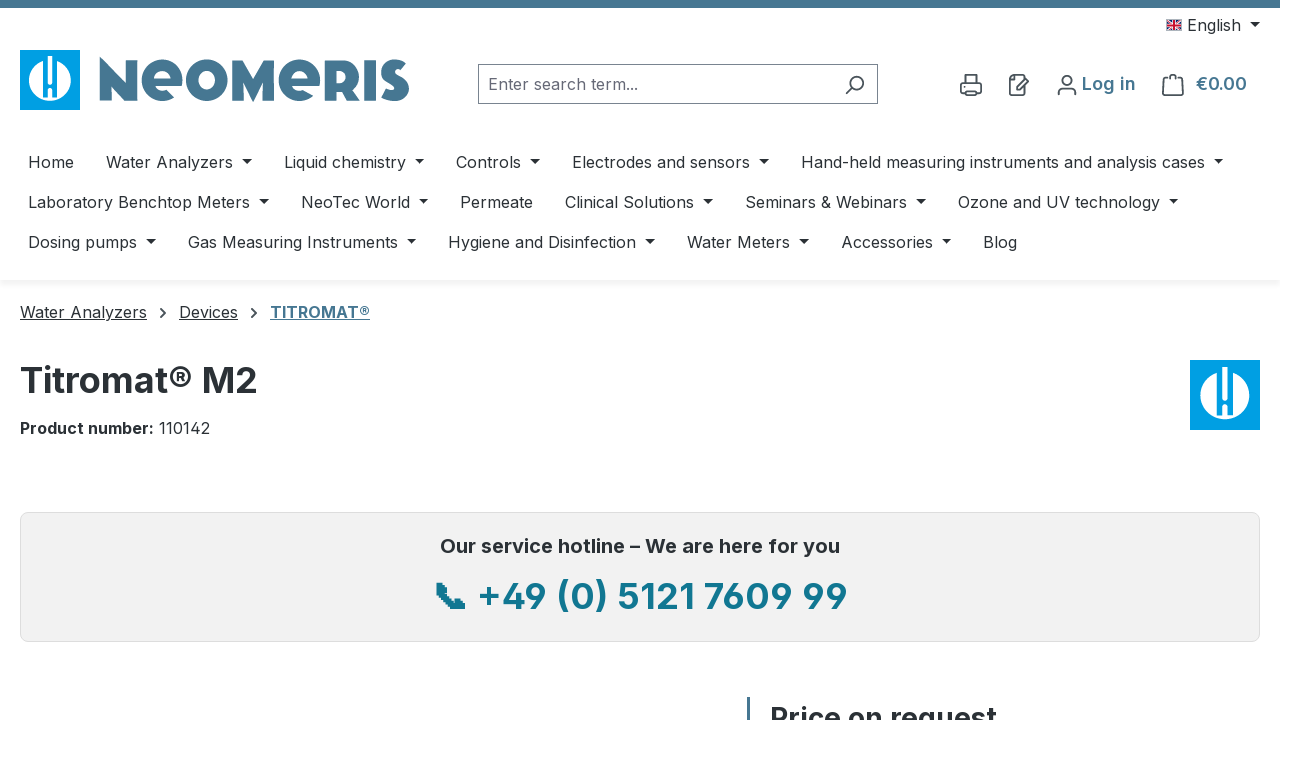

--- FILE ---
content_type: text/html; charset=UTF-8
request_url: https://www.heylneomeris.shop/en/Titromat-M2/110142
body_size: 48231
content:
<!DOCTYPE html>
<html lang="en-GB"
      itemscope="itemscope"
      itemtype="https://schema.org/WebPage">


    
                            
    <head>
                                    <meta charset="utf-8">
            
                            <meta name="viewport"
                      content="width=device-width, initial-scale=1, shrink-to-fit=no">
            
                            <meta name="author"
                      content="">
                <meta name="robots"
                      content="index,follow">
                <meta name="revisit-after"
                      content="15 days">
                <meta name="keywords"
                      content="Titromat M2, carbonate hardness measuring device, residual alkalinity measurement, m-value measuring device, online carbonate hardness analyser, automatic carbonate hardness analysis, water titration measuring device">
                <meta name="description"
                      content="Titromat M2 is an automatic analyser for the continuous determination and monitoring of carbonate hardness in the low range.">
            
                                                <meta property="og:url"
                          content="https://www.heylneomeris.shop/detail/c1f2d4cd65374fc7b5948ec4a725194e">
                    <meta property="og:type"
                          content="website">
                    <meta property="og:site_name"
                          content="Heyl Neomeris Shop">
                    <meta property="og:title"
                          content="Titromat M2 – Automatic carbonate hardness measurement | Online water analysis">
                    <meta property="og:description"
                          content="Titromat M2 is an automatic analyser for the continuous determination and monitoring of carbonate hardness in the low range.">
                    <meta property="og:image"
                          content="https://www.heylneomeris.shop/media/7f/c6/6b/1631163155/logo.svg?ts=1651040575">

                    <meta name="twitter:card"
                          content="summary">
                    <meta name="twitter:site"
                          content="Heyl Neomeris Shop">
                    <meta name="twitter:title"
                          content="Titromat M2 – Automatic carbonate hardness measurement | Online water analysis">
                    <meta name="twitter:description"
                          content="Titromat M2 is an automatic analyser for the continuous determination and monitoring of carbonate hardness in the low range.">
                    <meta name="twitter:image"
                          content="https://www.heylneomeris.shop/media/7f/c6/6b/1631163155/logo.svg?ts=1651040575">
                            
                            <meta itemprop="copyrightHolder"
                      content="Heyl Neomeris Shop">
                <meta itemprop="copyrightYear"
                      content="">
                <meta itemprop="isFamilyFriendly"
                      content="true">
                <meta itemprop="image"
                      content="https://www.heylneomeris.shop/media/7f/c6/6b/1631163155/logo.svg?ts=1651040575">
            
                                            <meta name="theme-color"
                      content="#fff">
                            
                                                
                    <link rel="icon" href="https://www.heylneomeris.shop/media/2f/d2/51/1631163160/favicon.svg?ts=1651040574">
        
                                <link rel="apple-touch-icon"
                  href="https://www.heylneomeris.shop/media/2f/d2/51/1631163160/favicon.svg?ts=1651040574">
                    
            
    
    <link rel="canonical" href="https://www.heylneomeris.shop/en/Titromat-M2/110142">

            <title itemprop="name">
        Titromat® M2 - Language in the display: French, Performance/execution: 230 V/50-60 HZ | 110142 | Heyl Neomeris Shop    </title>

                                                                        <link rel="stylesheet"
                      href="https://www.heylneomeris.shop/theme/ebb99e1d327d13d4f79056ba4e4d1add/css/all.css?1769470920">
                                    
                    
    <script>
        window.features = JSON.parse('\u007B\u0022V6_5_0_0\u0022\u003Atrue,\u0022v6.5.0.0\u0022\u003Atrue,\u0022V6_6_0_0\u0022\u003Atrue,\u0022v6.6.0.0\u0022\u003Atrue,\u0022V6_7_0_0\u0022\u003Atrue,\u0022v6.7.0.0\u0022\u003Atrue,\u0022V6_8_0_0\u0022\u003Afalse,\u0022v6.8.0.0\u0022\u003Afalse,\u0022DISABLE_VUE_COMPAT\u0022\u003Atrue,\u0022disable.vue.compat\u0022\u003Atrue,\u0022ACCESSIBILITY_TWEAKS\u0022\u003Atrue,\u0022accessibility.tweaks\u0022\u003Atrue,\u0022TELEMETRY_METRICS\u0022\u003Afalse,\u0022telemetry.metrics\u0022\u003Afalse,\u0022FLOW_EXECUTION_AFTER_BUSINESS_PROCESS\u0022\u003Afalse,\u0022flow.execution.after.business.process\u0022\u003Afalse,\u0022PERFORMANCE_TWEAKS\u0022\u003Afalse,\u0022performance.tweaks\u0022\u003Afalse,\u0022CACHE_CONTEXT_HASH_RULES_OPTIMIZATION\u0022\u003Afalse,\u0022cache.context.hash.rules.optimization\u0022\u003Afalse,\u0022CACHE_REWORK\u0022\u003Afalse,\u0022cache.rework\u0022\u003Afalse,\u0022DEFERRED_CART_ERRORS\u0022\u003Afalse,\u0022deferred.cart.errors\u0022\u003Afalse,\u0022PRODUCT_ANALYTICS\u0022\u003Afalse,\u0022product.analytics\u0022\u003Afalse,\u0022REPEATED_PAYMENT_FINALIZE\u0022\u003Afalse,\u0022repeated.payment.finalize\u0022\u003Afalse,\u0022METEOR_TEXT_EDITOR\u0022\u003Afalse,\u0022meteor.text.editor\u0022\u003Afalse\u007D');
    </script>
        
                                                    
                        
    <script type="text/javascript">
        var _paq = window._paq = window._paq || [];
    </script>

    <script type="text/javascript">
        var _paq = window._paq = window._paq || [];
    </script>

                            
            
                
                                    <script>
                    window.useDefaultCookieConsent = true;
                </script>
                    
                                            <script>
                window.activeNavigationId = '3616949758fc436aaa68ce5fad603b39';
                window.activeRoute = 'frontend.detail.page';
                window.activeRouteParameters = '\u007B\u0022_httpCache\u0022\u003Atrue,\u0022productId\u0022\u003A\u0022c1f2d4cd65374fc7b5948ec4a725194e\u0022\u007D';
                window.router = {
                    'frontend.cart.offcanvas': '/en/checkout/offcanvas',
                    'frontend.cookie.offcanvas': '/en/cookie/offcanvas',
                    'frontend.cookie.groups': '/en/cookie/groups',
                    'frontend.checkout.finish.page': '/en/checkout/finish',
                    'frontend.checkout.info': '/en/widgets/checkout/info',
                    'frontend.menu.offcanvas': '/en/widgets/menu/offcanvas',
                    'frontend.cms.page': '/en/widgets/cms',
                    'frontend.cms.navigation.page': '/en/widgets/cms/navigation',
                    'frontend.country.country-data': '/en/country/country-state-data',
                    'frontend.app-system.generate-token': '/en/app-system/Placeholder/generate-token',
                    'frontend.gateway.context': '/en/gateway/context',
                    'frontend.cookie.consent.offcanvas': '/en/cookie/consent-offcanvas',
                    'frontend.account.login.page': '/en/account/login',
                    };
                window.salesChannelId = '18ae71d30e194cc19ac681389a3d730a';
            </script>
        
    
                                <script>
                
                window.breakpoints = JSON.parse('\u007B\u0022xs\u0022\u003A0,\u0022sm\u0022\u003A576,\u0022md\u0022\u003A768,\u0022lg\u0022\u003A992,\u0022xl\u0022\u003A1200,\u0022xxl\u0022\u003A1400\u007D');
            </script>
        
                                    <script>
                    window.customerLoggedInState = 0;

                    window.wishlistEnabled = 1;
                </script>
                    
                        
                        
    <script>
        window.validationMessages = JSON.parse('\u007B\u0022required\u0022\u003A\u0022Input\u0020should\u0020not\u0020be\u0020empty.\u0022,\u0022email\u0022\u003A\u0022Invalid\u0020email\u0020address.\u0020Email\u0020addresses\u0020must\u0020use\u0020the\u0020format\u0020\\\u0022user\u0040example.com\\\u0022.\u0022,\u0022confirmation\u0022\u003A\u0022Confirmation\u0020field\u0020does\u0020not\u0020match.\u0022,\u0022minLength\u0022\u003A\u0022Input\u0020is\u0020too\u0020short.\u0022,\u0022grecaptcha\u0022\u003A\u0022Please\u0020accept\u0020the\u0020technically\u0020required\u0020cookies\u0020to\u0020enable\u0020the\u0020reCAPTCHA\u0020verification.\u0022\u007D');
    </script>
        
                                                            <script>
                        window.themeJsPublicPath = 'https://www.heylneomeris.shop/theme/ebb99e1d327d13d4f79056ba4e4d1add/js/';
                    </script>
                                            <script type="text/javascript" src="https://www.heylneomeris.shop/theme/ebb99e1d327d13d4f79056ba4e4d1add/js/storefront/storefront.js?1769470920" defer></script>
                                            <script type="text/javascript" src="https://www.heylneomeris.shop/theme/ebb99e1d327d13d4f79056ba4e4d1add/js/heyl-subscriptions/heyl-subscriptions.js?1769470920" defer></script>
                                            <script type="text/javascript" src="https://www.heylneomeris.shop/theme/ebb99e1d327d13d4f79056ba4e4d1add/js/hs-dlb/hs-dlb.js?1769470920" defer></script>
                                            <script type="text/javascript" src="https://www.heylneomeris.shop/theme/ebb99e1d327d13d4f79056ba4e4d1add/js/swag-pay-pal/swag-pay-pal.js?1769470920" defer></script>
                                            <script type="text/javascript" src="https://www.heylneomeris.shop/theme/ebb99e1d327d13d4f79056ba4e4d1add/js/heyl-captcha/heyl-captcha.js?1769470920" defer></script>
                                            <script type="text/javascript" src="https://www.heylneomeris.shop/theme/ebb99e1d327d13d4f79056ba4e4d1add/js/heyl-neomeris/heyl-neomeris.js?1769470920" defer></script>
                                                        

    
        </head>

            <body class="is-ctl-product is-act-index is-active-route-frontend-detail-page">

            
                
    
    
            <div id="page-top" class="skip-to-content bg-primary-subtle text-primary-emphasis overflow-hidden" tabindex="-1">
            <div class="container skip-to-content-container d-flex justify-content-center visually-hidden-focusable">
                                                                                        <a href="#content-main" class="skip-to-content-link d-inline-flex text-decoration-underline m-1 p-2 fw-bold gap-2">
                                Skip to main content
                            </a>
                                            
                                                                        <a href="#header-main-search-input" class="skip-to-content-link d-inline-flex text-decoration-underline m-1 p-2 fw-bold gap-2 d-none d-sm-block">
                                Skip to search
                            </a>
                                            
                                                                        <a href="#main-navigation-menu" class="skip-to-content-link d-inline-flex text-decoration-underline m-1 p-2 fw-bold gap-2 d-none d-lg-block">
                                Skip to main navigation
                            </a>
                                                                        </div>
        </div>
        
                        <noscript class="noscript-main">
                
    <div role="alert"
         aria-live="polite"
         class="alert alert-info d-flex align-items-center">

                                                                        
                                                    <span class="icon icon-info" aria-hidden="true">
                                        <svg xmlns="http://www.w3.org/2000/svg" xmlns:xlink="http://www.w3.org/1999/xlink" width="24" height="24" viewBox="0 0 24 24"><defs><path d="M12 7c.5523 0 1 .4477 1 1s-.4477 1-1 1-1-.4477-1-1 .4477-1 1-1zm1 9c0 .5523-.4477 1-1 1s-1-.4477-1-1v-5c0-.5523.4477-1 1-1s1 .4477 1 1v5zm11-4c0 6.6274-5.3726 12-12 12S0 18.6274 0 12 5.3726 0 12 0s12 5.3726 12 12zM12 2C6.4772 2 2 6.4772 2 12s4.4772 10 10 10 10-4.4772 10-10S17.5228 2 12 2z" id="icons-default-info" /></defs><use xlink:href="#icons-default-info" fill="#758CA3" fill-rule="evenodd" /></svg>
                    </span>                                                    
                                    
                    <div class="alert-content-container">
                                                    
                                                            To be able to use the full range of Shopware 6, we recommend activating Javascript in your browser.
                                    
                                                                </div>
            </div>
            </noscript>
        
                                
    
        <header class="header-main">
                            <div class="container">
                                        <div class="top-bar d-none d-lg-block">
        
                            <nav class="top-bar-nav d-flex justify-content-end gap-3"
                     aria-label="Shop settings">
                                                            
            <div class="top-bar-nav-item top-bar-language">
                            <form method="post"
                      action="/en/checkout/language"
                      class="language-form"
                      data-form-add-dynamic-redirect="true">
                                                                                            
                        <div class="languages-menu dropdown">
                            <button class="btn dropdown-toggle top-bar-nav-btn"
                                    type="button"
                                    id="languagesDropdown-top-bar"
                                    data-bs-toggle="dropdown"
                                    aria-haspopup="true"
                                    aria-expanded="false"
                                    aria-label="Change language (English is the current language)">
                                                                                                            <span aria-hidden="true" class="top-bar-list-icon language-flag country-gb language-en"></span>
                                                                        <span class="top-bar-nav-text d-none d-md-inline">English</span>
                                                            </button>

                                                            <ul class="top-bar-list dropdown-menu dropdown-menu-end"
                                    aria-label="Available languages">
                                                                            
                                        <li class="top-bar-list-item">
                                                                                                                                                                                            
                                                <button class="dropdown-item d-flex align-items-center gap-2" type="submit" name="languageId" id="top-bar-2fbb5fe2e29a4d70aa5854ce7ce3e20b" value="2fbb5fe2e29a4d70aa5854ce7ce3e20b">
                                                                                                                                                                        <span aria-hidden="true" class="top-bar-list-icon language-flag country-de language-de"></span>
                                                            Deutsch
                                                                                                                                                            </button>

                                                                                                                                    </li>
                                                                            
                                        <li class="top-bar-list-item active">
                                                                                                                                                                                            
                                                <button class="dropdown-item d-flex align-items-center gap-2 active" type="submit" name="languageId" id="top-bar-ff53cca11ac145678d52b165b540707c" value="ff53cca11ac145678d52b165b540707c">
                                                                                                                                                                        <span aria-hidden="true" class="top-bar-list-icon language-flag country-gb language-en"></span>
                                                            English
                                                                                                                                                            </button>

                                                                                                                                    </li>
                                                                    </ul>
                                                    </div>
                    
                                    </form>
                    </div>
                        
                                                            
                                        </nav>
                        </div>
    
            <div class="row align-items-center header-row">
                            <div class="col-12 col-lg-auto header-logo-col pb-sm-2 my-3 m-lg-0">
                        <div class="header-logo-main">
                    <a class="header-logo-main-link"
               href="/en/"
               title="Go to homepage">
                                    <picture class="header-logo-picture">
                                                                            
                                                                            
                                                                                    <img src="https://www.heylneomeris.shop/media/7f/c6/6b/1631163155/logo.svg?ts=1651040575"
                                     alt="Go to homepage"
                                     class="img-fluid header-logo-main-img auto"/>
                                                                        </picture>
                            </a>
            </div>
                </div>
            
                            <div class="col-12 order-2 col-sm order-sm-1 header-search-col">
                    <div class="row">
                        <div class="col-sm-auto d-none d-sm-block d-lg-none">
                                                            <div class="nav-main-toggle">
                                                                            <button
                                            class="btn nav-main-toggle-btn header-actions-btn"
                                            type="button"
                                            data-off-canvas-menu="true"
                                            aria-label="Menu"
                                        >
                                                                                            <span class="icon icon-stack" aria-hidden="true">
                                        <svg xmlns="http://www.w3.org/2000/svg" xmlns:xlink="http://www.w3.org/1999/xlink" width="24" height="24" viewBox="0 0 24 24"><defs><path d="M3 13c-.5523 0-1-.4477-1-1s.4477-1 1-1h18c.5523 0 1 .4477 1 1s-.4477 1-1 1H3zm0-7c-.5523 0-1-.4477-1-1s.4477-1 1-1h18c.5523 0 1 .4477 1 1s-.4477 1-1 1H3zm0 14c-.5523 0-1-.4477-1-1s.4477-1 1-1h18c.5523 0 1 .4477 1 1s-.4477 1-1 1H3z" id="icons-default-stack" /></defs><use xlink:href="#icons-default-stack" fill="#758CA3" fill-rule="evenodd" /></svg>
                    </span>                                                                                    </button>
                                                                    </div>
                                                    </div>
                        <div class="col">
                            
    <div class="collapse"
         id="searchCollapse">
        <div class="header-search my-2 m-sm-auto">
                            <form action="/en/search"
                      method="get"
                      data-search-widget="true"
                      data-search-widget-options="{&quot;searchWidgetMinChars&quot;:2}"
                      data-url="/en/suggest?search="
                      class="header-search-form js-search-form">
                                            <div class="input-group">
                                                            <input
                                    type="search"
                                    id="header-main-search-input"
                                    name="search"
                                    class="form-control header-search-input"
                                    autocomplete="off"
                                    autocapitalize="off"
                                    placeholder="Enter search term..."
                                    aria-label="Enter search term..."
                                    role="combobox"
                                    aria-autocomplete="list"
                                    aria-controls="search-suggest-listbox"
                                    aria-expanded="false"
                                    aria-describedby="search-suggest-result-info"
                                    value="">
                            
                                                            <button type="submit"
                                        class="btn header-search-btn"
                                        aria-label="Search">
                                    <span class="header-search-icon">
                                        <span class="icon icon-search" aria-hidden="true">
                                        <svg xmlns="http://www.w3.org/2000/svg" xmlns:xlink="http://www.w3.org/1999/xlink" width="24" height="24" viewBox="0 0 24 24"><defs><path d="M10.0944 16.3199 4.707 21.707c-.3905.3905-1.0237.3905-1.4142 0-.3905-.3905-.3905-1.0237 0-1.4142L8.68 14.9056C7.6271 13.551 7 11.8487 7 10c0-4.4183 3.5817-8 8-8s8 3.5817 8 8-3.5817 8-8 8c-1.8487 0-3.551-.627-4.9056-1.6801zM15 16c3.3137 0 6-2.6863 6-6s-2.6863-6-6-6-6 2.6863-6 6 2.6863 6 6 6z" id="icons-default-search" /></defs><use xlink:href="#icons-default-search" fill="#758CA3" fill-rule="evenodd" /></svg>
                    </span>                                    </span>
                                </button>
                            
                                                            <button class="btn header-close-btn js-search-close-btn d-none"
                                        type="button"
                                        aria-label="Close the dropdown search">
                                    <span class="header-close-icon">
                                        <span class="icon icon-x" aria-hidden="true">
                                        <svg xmlns="http://www.w3.org/2000/svg" xmlns:xlink="http://www.w3.org/1999/xlink" width="24" height="24" viewBox="0 0 24 24"><defs><path d="m10.5858 12-7.293-7.2929c-.3904-.3905-.3904-1.0237 0-1.4142.3906-.3905 1.0238-.3905 1.4143 0L12 10.5858l7.2929-7.293c.3905-.3904 1.0237-.3904 1.4142 0 .3905.3906.3905 1.0238 0 1.4143L13.4142 12l7.293 7.2929c.3904.3905.3904 1.0237 0 1.4142-.3906.3905-1.0238.3905-1.4143 0L12 13.4142l-7.2929 7.293c-.3905.3904-1.0237.3904-1.4142 0-.3905-.3906-.3905-1.0238 0-1.4143L10.5858 12z" id="icons-default-x" /></defs><use xlink:href="#icons-default-x" fill="#758CA3" fill-rule="evenodd" /></svg>
                    </span>                                    </span>
                                </button>
                                                    </div>
                                    </form>
                    </div>
    </div>
                        </div>
                    </div>
                </div>
            
                            <div class="col-12 order-1 col-sm-auto order-sm-2 header-actions-col">
                    <div class="row g-0">
                                                    <div class="col d-sm-none">
                                <div class="menu-button">
                                                                            <button
                                            class="btn nav-main-toggle-btn header-actions-btn"
                                            type="button"
                                            data-off-canvas-menu="true"
                                            aria-label="Menu"
                                        >
                                                                                            <span class="icon icon-stack" aria-hidden="true">
                                        <svg xmlns="http://www.w3.org/2000/svg" xmlns:xlink="http://www.w3.org/1999/xlink" width="24" height="24" viewBox="0 0 24 24"><use xlink:href="#icons-default-stack" fill="#758CA3" fill-rule="evenodd" /></svg>
                    </span>                                                                                    </button>
                                                                    </div>
                            </div>
                        
                                                        <div class="col-auto d-sm-none">
                                <div class="search-toggle">
                                    <button class="btn header-actions-btn search-toggle-btn js-search-toggle-btn collapsed"
                                            type="button"
                                            data-bs-toggle="collapse"
                                            data-bs-target="#searchCollapse"
                                            aria-expanded="false"
                                            aria-controls="searchCollapse"
                                            aria-label="Search">
                                        <span class="icon icon-search" aria-hidden="true">
                                        <svg xmlns="http://www.w3.org/2000/svg" xmlns:xlink="http://www.w3.org/1999/xlink" width="24" height="24" viewBox="0 0 24 24"><use xlink:href="#icons-default-search" fill="#758CA3" fill-rule="evenodd" /></svg>
                    </span>                                    </button>
                                </div>
                            </div>
                        

    <div class="col-auto">
        <div class="header-print">
            <a class="btn header-print-btn header-actions-btn"
               href="javascript:window.print()"
               title="Print"
               aria-label="Print">
                <span class="icon icon-printer" aria-hidden="true">
                                        <svg xmlns="http://www.w3.org/2000/svg" xmlns:xlink="http://www.w3.org/1999/xlink" width="24" height="24" viewBox="0 0 24 24"><defs><path d="M5.1707 22H3c-1.6569 0-3-1.3431-3-3v-7c0-1.6569 1.3431-3 3-3h2V1c0-.5523.4477-1 1-1h12c.5523 0 1 .4477 1 1v8h2c1.6569 0 3 1.3431 3 3v7c0 1.6569-1.3431 3-3 3h-2.1707c-.4118 1.1652-1.523 2-2.8293 2H8c-1.3062 0-2.4175-.8348-2.8293-2zm0-2c.4118-1.1652 1.523-2 2.8293-2h8c1.3062 0 2.4175.8348 2.8293 2H21c.5523 0 1-.4477 1-1v-7c0-.5523-.4477-1-1-1H3c-.5523 0-1 .4477-1 1v7c0 .5523.4477 1 1 1h2.1707zM7 2v7h10V2H7zm1 18c-.5523 0-1 .4477-1 1s.4477 1 1 1h8c.5523 0 1-.4477 1-1s-.4477-1-1-1H8zm-3-7c.5523 0 1 .4477 1 1s-.4477 1-1 1-1-.4477-1-1 .4477-1 1-1z" id="icons-default-printer" /></defs><use xlink:href="#icons-default-printer" fill="#758CA3" fill-rule="evenodd" /></svg>
                    </span>            </a>
        </div>
    </div>

                                                                                    <div class="col-auto">
                                    <div class="header-wishlist">
                                        <a class="btn header-wishlist-btn header-actions-btn"
                                           href="/en/wishlist"
                                           title="Wishlist"
                                           aria-labelledby="wishlist-basket-live-area"
                                        >
                                                
            <span class="header-wishlist-icon">
            <span class="icon icon-paper-pencil" aria-hidden="true">
                                        <svg xmlns="http://www.w3.org/2000/svg" xmlns:xlink="http://www.w3.org/1999/xlink" width="24" height="24" viewBox="0 0 24 24"><defs><path d="M8 2v4c0 .5523-.4477 1-1 1H3v14c0 .5523.4477 1 1 1h12c.5523 0 1-.4477 1-1v-6.5858l-3.2929 3.293A1 1 0 0 1 13 18h-3c-.5523 0-1-.4477-1-1v-3a1 1 0 0 1 .2929-.7071L17 5.5858V3c0-.5523-.4477-1-1-1H8zm-2 .126C4.5944 2.4878 3.4878 3.5944 3.126 5H6V2.126zm13 10.2882V21c0 1.6569-1.3431 3-3 3H4c-1.6569 0-3-1.3431-3-3V6c0-3.3137 2.6863-6 6-6h9c1.6569 0 3 1.3431 3 3v1c.256 0 .5118.0976.7071.2929l3 3c.3905.3905.3905 1.0237 0 1.4142L19 12.4142zM12.5858 16l8-8L19 6.4142l-8 8V16h1.5858z" id="icons-default-paper-pencil" /></defs><use xlink:href="#icons-default-paper-pencil" fill="#758CA3" fill-rule="evenodd" /></svg>
                    </span>        </span>
    
    
    
    <span class="badge bg-primary header-wishlist-badge"
          id="wishlist-basket"
          data-wishlist-storage="true"
          data-wishlist-storage-options="{&quot;listPath&quot;:&quot;\/en\/wishlist\/list&quot;,&quot;mergePath&quot;:&quot;\/en\/wishlist\/merge&quot;,&quot;pageletPath&quot;:&quot;\/en\/wishlist\/merge\/pagelet&quot;}"
          data-wishlist-widget="true"
          data-wishlist-widget-options="{&quot;showCounter&quot;:true}"
    ></span>
                                        </a>
                                    </div>
                                </div>
                                                    
                                                    <div class="col-auto">
                                <div class="account-menu">
                                        <div class="dropdown">
                    <button class="btn account-menu-btn header-actions-btn"
                type="button"
                id="accountWidget"
                                                    data-account-menu="true"
                                data-bs-toggle="dropdown"
                aria-haspopup="true"
                aria-expanded="false"
                aria-label="Account"
                title="Account">
            <span class="icon icon-avatar" aria-hidden="true">
                                        <svg xmlns="http://www.w3.org/2000/svg" xmlns:xlink="http://www.w3.org/1999/xlink" width="24" height="24" viewBox="0 0 24 24"><defs><path d="M12 3C9.7909 3 8 4.7909 8 7c0 2.2091 1.7909 4 4 4 2.2091 0 4-1.7909 4-4 0-2.2091-1.7909-4-4-4zm0-2c3.3137 0 6 2.6863 6 6s-2.6863 6-6 6-6-2.6863-6-6 2.6863-6 6-6zM4 22.099c0 .5523-.4477 1-1 1s-1-.4477-1-1V20c0-2.7614 2.2386-5 5-5h10.0007c2.7614 0 5 2.2386 5 5v2.099c0 .5523-.4477 1-1 1s-1-.4477-1-1V20c0-1.6569-1.3431-3-3-3H7c-1.6569 0-3 1.3431-3 3v2.099z" id="icons-default-avatar" /></defs><use xlink:href="#icons-default-avatar" fill="#758CA3" fill-rule="evenodd" /></svg>
                    </span>
            <span class="header-cart-total header-account">Log in</span>
        </button>
    
                    <div class="dropdown-menu dropdown-menu-end account-menu-dropdown js-account-menu-dropdown"
                 aria-labelledby="accountWidget">
                

        
            <div class="offcanvas-header">
                            <button class="btn btn-secondary offcanvas-close js-offcanvas-close">
                                            <span class="icon icon-x icon-sm" aria-hidden="true">
                                        <svg xmlns="http://www.w3.org/2000/svg" xmlns:xlink="http://www.w3.org/1999/xlink" width="24" height="24" viewBox="0 0 24 24"><use xlink:href="#icons-default-x" fill="#758CA3" fill-rule="evenodd" /></svg>
                    </span>                    
                                            Close menu
                                    </button>
                    </div>
    
            <div class="offcanvas-body">
                <div class="account-menu">
                                    <div class="dropdown-header account-menu-header">
                    Account
                </div>
                    
                    <div class="account-menu-login">
            <a href="/en/account/login"
               title="Log in"
               class="btn btn-primary account-menu-login-button">
                Log in
            </a>

            <div class="account-menu-register">
                <a href="/en/account/login"
                   title="New customer registration"
                   style="display: block; margin-bottom: 10px;">New customer registration</a>
                <a href="/en/account/easy-register"
                   title="Existing customer registration">Existing customer registration</a>
            </div>
        </div>
    
                    <div class="account-menu-links">
                    <div class="header-account-menu">
        <div class="card account-menu-inner">
                                        
                                                <nav class="list-group list-group-flush account-aside-list-group">
                                                                                            <a href="/en/account"
                                   title="Overview"
                                   class="list-group-item list-group-item-action account-aside-item"
                                   >
                                    Overview
                                </a>
                            
                                                            <a href="/en/account/profile"
                                   title="Your profile"
                                   class="list-group-item list-group-item-action account-aside-item"
                                   >
                                    Your profile
                                </a>
                            
                                                                                                                            <a href="/en/account/address"
                                   title="Addresses"
                                   class="list-group-item list-group-item-action account-aside-item"
                                   >
                                    Addresses
                                </a>
                            
                                                            <a href="/en/account/order"
                                   title="Orders"
                                   class="list-group-item list-group-item-action account-aside-item"
                                   >
                                    Orders
                                </a>
                                                    
            <a href="/en/account/videos"
           title="Videos"
           class="list-group-item list-group-item-action account-aside-item"
           >
            Videos
        </a>
    
            <a href="/en/account/subscriptions"
           title="Subscriptions"
           class="list-group-item list-group-item-action account-aside-item"
           >
            Subscriptions
        </a>
    
            <a href="/en/account/warranties"
           title="Warranties"
           class="list-group-item list-group-item-action account-aside-item"
           >
            Warranties
        </a>
                        </nav>
                            
                                                </div>
    </div>
            </div>
            </div>
        </div>
                </div>
            </div>
                                </div>
                            </div>
                        
                                                    <div class="col-auto">
                                <div
                                    class="header-cart"
                                    data-off-canvas-cart="true"
                                >
                                    <a
                                        class="btn header-cart-btn header-actions-btn"
                                        href="/en/checkout/cart"
                                        data-cart-widget="true"
                                        title="Shopping cart"
                                        aria-labelledby="cart-widget-aria-label"
                                        aria-haspopup="true"
                                    >
                                            <span class="header-cart-icon">
        <span class="icon icon-bag" aria-hidden="true">
                                        <svg xmlns="http://www.w3.org/2000/svg" xmlns:xlink="http://www.w3.org/1999/xlink" width="24" height="24" viewBox="0 0 24 24"><defs><path d="M5.892 3c.5523 0 1 .4477 1 1s-.4477 1-1 1H3.7895a1 1 0 0 0-.9986.9475l-.7895 15c-.029.5515.3946 1.0221.9987 1.0525h17.8102c.5523 0 1-.4477.9986-1.0525l-.7895-15A1 1 0 0 0 20.0208 5H17.892c-.5523 0-1-.4477-1-1s.4477-1 1-1h2.1288c1.5956 0 2.912 1.249 2.9959 2.8423l.7894 15c.0035.0788.0035.0788.0042.1577 0 1.6569-1.3432 3-3 3H3c-.079-.0007-.079-.0007-.1577-.0041-1.6546-.0871-2.9253-1.499-2.8382-3.1536l.7895-15C.8775 4.249 2.1939 3 3.7895 3H5.892zm4 2c0 .5523-.4477 1-1 1s-1-.4477-1-1V3c0-1.6569 1.3432-3 3-3h2c1.6569 0 3 1.3431 3 3v2c0 .5523-.4477 1-1 1s-1-.4477-1-1V3c0-.5523-.4477-1-1-1h-2c-.5523 0-1 .4477-1 1v2z" id="icons-default-bag" /></defs><use xlink:href="#icons-default-bag" fill="#758CA3" fill-rule="evenodd" /></svg>
                    </span>    </span>
        <span class="header-cart-total d-none d-sm-inline-block ms-sm-2">
        €0.00
    </span>

        <span
        class="visually-hidden"
        id="cart-widget-aria-label"
    >
        Shopping cart contains 0 items. The cart total value is €0.00.
    </span>
                                    </a>
                                </div>
                            </div>
                                            </div>
                </div>
                    </div>
    

                    </div>
                    </header>
    
            <div class="nav-main">
                                <div class="container">
        
                    <nav class="navbar navbar-expand-lg main-navigation-menu"
                 id="main-navigation-menu"
                 itemscope="itemscope"
                 itemtype="https://schema.org/SiteNavigationElement"
                 data-navbar="true"
                 data-navbar-options="{&quot;pathIdList&quot;:[&quot;8bd74e6bb8e74022bc2c73a1510e067d&quot;,&quot;7af84821ff814fdf8d231ea591476858&quot;]}"
                 aria-label="Main navigation"
            >
                <div class="collapse navbar-collapse" id="main_nav">
                    <ul class="navbar-nav main-navigation-menu-list flex-wrap">
                        
                                                                                    <li class="nav-item nav-item-dd5365ef84be40f2a2124814cb2ccde8">
                                    <a class="nav-link main-navigation-link home-link root nav-item-dd5365ef84be40f2a2124814cb2ccde8-link"
                                       href="/en/"
                                       itemprop="url"
                                       title="Home">
                                        <span itemprop="name" class="main-navigation-link-text">Home</span>
                                    </a>
                                </li>
                                                    
                                                                                                                                                                                                                    
                                            <li class="nav-item nav-item-8bd74e6bb8e74022bc2c73a1510e067d dropdown position-static">
            <a class="nav-link nav-item-8bd74e6bb8e74022bc2c73a1510e067d-link root main-navigation-link p-2 dropdown-toggle"
               href="https://www.heylneomeris.shop/en/Water-Analyzers/Devices/"
               data-bs-toggle="dropdown"                              itemprop="url"
               title="Water Analyzers">
                <span itemprop="name" class="main-navigation-link-text">Water Analyzers</span>
            </a>
                            <div class="dropdown-menu w-100 p-4">
                            
            <div class="row">
                            <div class="col">
                    <div class="navigation-flyout-category-link">
                                                                                                </div>
                </div>
            
                            <div class="col-auto">
                    <button class="navigation-flyout-close js-close-flyout-menu btn-close" aria-label="Close menu">
                                                                                                                            </button>
                </div>
                    </div>
    
            <div class="row navigation-flyout-content">
                            <div class="col-8 col-xl-9">
                    <div class="">
                                                        
                
    <div class="row navigation-flyout-categories is-level-0">
                                                        
                            <div class="col-4 ">
                                <a class="nav-item nav-item-7af84821ff814fdf8d231ea591476858 nav-link nav-item-7af84821ff814fdf8d231ea591476858-link navigation-flyout-link is-level-0"
           href="https://www.heylneomeris.shop/en/Water-Analyzers/Devices/"
           itemprop="url"
                      title="Devices">
            <span itemprop="name">Devices</span>
        </a>
    
                                                                            
    
    <div class="navigation-flyout-categories is-level-1">
                                                        
                            <div class="">
                                <a class="nav-item nav-item-213beceb0df647d98f66dc41d2bebca6 nav-link nav-item-213beceb0df647d98f66dc41d2bebca6-link navigation-flyout-link is-level-1"
           href="https://www.heylneomeris.shop/en/Water-Analyzers/Devices/TESTOMAT-2000/"
           itemprop="url"
                      title="TESTOMAT 2000®">
            <span itemprop="name">TESTOMAT 2000®</span>
        </a>
    
                                                                            
    
    <div class="navigation-flyout-categories is-level-2">
                                                        
                            <div class="">
                                <a class="nav-item nav-item-75c37a2a46a94922805d79ed8857c600 nav-link nav-item-75c37a2a46a94922805d79ed8857c600-link navigation-flyout-link is-level-2"
           href="https://www.heylneomeris.shop/en/Water-Analyzers/Devices/TESTOMAT-2000/Water-hardness-carbonate-hardness-minus-m-value-p-value/"
           itemprop="url"
                      title="Water hardness / carbonate hardness / minus m - value / p - value">
            <span itemprop="name">Water hardness / carbonate hardness / minus m - value / p - value</span>
        </a>
    
                                                                                </div>
                                                                    
                            <div class="navigation-flyout-col">
                                <a class="nav-item nav-item-bbce846395164b5faf78538fc8e5df5b nav-link nav-item-bbce846395164b5faf78538fc8e5df5b-link navigation-flyout-link is-level-2"
           href="https://www.heylneomeris.shop/en/Water-Analyzers/Devices/TESTOMAT-2000/Bromine/"
           itemprop="url"
                      title="Bromine">
            <span itemprop="name">Bromine</span>
        </a>
    
                                                                                </div>
                                                                    
                            <div class="navigation-flyout-col">
                                <a class="nav-item nav-item-e165b2bf29d74b38aeced52c67ee83ed nav-link nav-item-e165b2bf29d74b38aeced52c67ee83ed-link navigation-flyout-link is-level-2"
           href="https://www.heylneomeris.shop/en/Water-Analyzers/Devices/TESTOMAT-2000/Free-Chlorine/"
           itemprop="url"
                      title="Free Chlorine">
            <span itemprop="name">Free Chlorine</span>
        </a>
    
                                                                                </div>
                                                                    
                            <div class="">
                                <a class="nav-item nav-item-52280d7305f04058a64db264e0462c2c nav-link nav-item-52280d7305f04058a64db264e0462c2c-link navigation-flyout-link is-level-2"
           href="https://www.heylneomeris.shop/en/Water-Analyzers/Devices/TESTOMAT-2000/Total-Chlorine/"
           itemprop="url"
                      title="Total Chlorine">
            <span itemprop="name">Total Chlorine</span>
        </a>
    
                                                                                </div>
                                                                    
                            <div class="navigation-flyout-col">
                                <a class="nav-item nav-item-25bb192deb6a4d41a52560f24df820a8 nav-link nav-item-25bb192deb6a4d41a52560f24df820a8-link navigation-flyout-link is-level-2"
           href="https://www.heylneomeris.shop/en/Water-Analyzers/Devices/TESTOMAT-2000/Chlorine-dioxide/"
           itemprop="url"
                      title="Chlorine dioxide">
            <span itemprop="name">Chlorine dioxide</span>
        </a>
    
                                                                                </div>
                                                                    
                            <div class="navigation-flyout-col">
                                <a class="nav-item nav-item-00d63f7bbc054c049ab2eb52ad590f88 nav-link nav-item-00d63f7bbc054c049ab2eb52ad590f88-link navigation-flyout-link is-level-2"
           href="https://www.heylneomeris.shop/en/Water-Analyzers/Devices/TESTOMAT-2000/Chromate-Chrome-VI/"
           itemprop="url"
                      title="Chromate &amp; Chrome VI">
            <span itemprop="name">Chromate & Chrome VI</span>
        </a>
    
                                                                                </div>
                                                                    
                            <div class="navigation-flyout-col">
                                <a class="nav-item nav-item-7d9414721fa84967afc65667b1a7c5d1 nav-link nav-item-7d9414721fa84967afc65667b1a7c5d1-link navigation-flyout-link is-level-2"
           href="https://www.heylneomeris.shop/en/Water-Analyzers/Devices/TESTOMAT-2000/Iron-II-and-Iron-III/"
           itemprop="url"
                      title="Iron-II and Iron-III">
            <span itemprop="name">Iron-II and Iron-III</span>
        </a>
    
                                                                                </div>
                                                                    
                            <div class="">
                                <a class="nav-item nav-item-7215201dabaf4f75a17cd3d74b00661d nav-link nav-item-7215201dabaf4f75a17cd3d74b00661d-link navigation-flyout-link is-level-2"
           href="https://www.heylneomeris.shop/en/Water-Analyzers/Devices/TESTOMAT-2000/Ortho-Phosphate/"
           itemprop="url"
                      title="Ortho - Phosphate">
            <span itemprop="name">Ortho - Phosphate</span>
        </a>
    
                                                                                </div>
                                                                    
                            <div class="navigation-flyout-col">
                                <a class="nav-item nav-item-9a22f46ab0d2410f9c5fc3660d089ff4 nav-link nav-item-9a22f46ab0d2410f9c5fc3660d089ff4-link navigation-flyout-link is-level-2"
           href="https://www.heylneomeris.shop/en/Water-Analyzers/Devices/TESTOMAT-2000/Polymers-Polyacrylates/"
           itemprop="url"
                      title="Polymers / Polyacrylates">
            <span itemprop="name">Polymers / Polyacrylates</span>
        </a>
    
                                                                                </div>
                        </div>
                                                            </div>
                                                                    
                            <div class="navigation-flyout-col">
                                <a class="nav-item nav-item-21b94c6bc7504d8ea778ea7ca3474530 nav-link nav-item-21b94c6bc7504d8ea778ea7ca3474530-link navigation-flyout-link is-level-1"
           href="https://www.heylneomeris.shop/en/Water-Analyzers/Devices/TESTOMAT-ECO-EVO/"
           itemprop="url"
                      title="TESTOMAT®  ECO/EVO ">
            <span itemprop="name">TESTOMAT®  ECO/EVO </span>
        </a>
    
                                                                            
    
    <div class="navigation-flyout-categories is-level-2">
                                                        
                            <div class="">
                                <a class="nav-item nav-item-02637bc2184a448182f7341efa3eeb24 nav-link nav-item-02637bc2184a448182f7341efa3eeb24-link navigation-flyout-link is-level-2"
           href="https://www.heylneomeris.shop/en/Water-Analyzers/Devices/TESTOMAT-ECO-EVO/Water-hardness/"
           itemprop="url"
                      title="Water hardness">
            <span itemprop="name">Water hardness</span>
        </a>
    
                                                                                </div>
                                                                    
                            <div class="navigation-flyout-col">
                                <a class="nav-item nav-item-63ed6acc31f84acd83109634da22e746 nav-link nav-item-63ed6acc31f84acd83109634da22e746-link navigation-flyout-link is-level-2"
           href="https://www.heylneomeris.shop/en/Water-Analyzers/Devices/TESTOMAT-ECO-EVO/Carbonate-hardness/"
           itemprop="url"
                      title="Carbonate hardness">
            <span itemprop="name">Carbonate hardness</span>
        </a>
    
                                                                                </div>
                        </div>
                                                            </div>
                                                                    
                            <div class="navigation-flyout-col">
                                <a class="nav-item nav-item-c1ef3aafb0d445ed828632db369f8b26 nav-link nav-item-c1ef3aafb0d445ed828632db369f8b26-link navigation-flyout-link is-level-1"
           href="https://www.heylneomeris.shop/en/Water-Analyzers/Devices/TESTOMAT-808/"
           itemprop="url"
                      title="TESTOMAT®  808">
            <span itemprop="name">TESTOMAT®  808</span>
        </a>
    
                                                                            
    
    <div class="navigation-flyout-categories is-level-2">
                                                        
                            <div class="">
                                <a class="nav-item nav-item-721b38e7ca4b4dc1b0413ce8cdf80a1d nav-link nav-item-721b38e7ca4b4dc1b0413ce8cdf80a1d-link navigation-flyout-link is-level-2"
           href="https://www.heylneomeris.shop/en/Water-Analyzers/Devices/TESTOMAT-808/Water-hardness/"
           itemprop="url"
                      title="Water hardness">
            <span itemprop="name">Water hardness</span>
        </a>
    
                                                                                </div>
                                                                    
                            <div class="navigation-flyout-col">
                                <a class="nav-item nav-item-19f004cf2f6f4f329d1ede8e3c84f56a nav-link nav-item-19f004cf2f6f4f329d1ede8e3c84f56a-link navigation-flyout-link is-level-2"
           href="https://www.heylneomeris.shop/en/Water-Analyzers/Devices/TESTOMAT-808/Silicate/"
           itemprop="url"
                      title="Silicate">
            <span itemprop="name">Silicate</span>
        </a>
    
                                                                                </div>
                        </div>
                                                            </div>
                                                                    
                            <div class="">
                                <a class="nav-item nav-item-82452ed906cf4a0bb43674ddff2c6948 nav-link nav-item-82452ed906cf4a0bb43674ddff2c6948-link navigation-flyout-link is-level-1"
           href="https://www.heylneomeris.shop/en/Water-Analyzers/Devices/TESTOMAT-LAB/"
           itemprop="url"
                      title="TESTOMAT® LAB ">
            <span itemprop="name">TESTOMAT® LAB </span>
        </a>
    
                                                                            
    
    <div class="navigation-flyout-categories is-level-2">
                                                        
                            <div class="">
                                <a class="nav-item nav-item-6c220ec1a5ff48c99819e157ab303c52 nav-link nav-item-6c220ec1a5ff48c99819e157ab303c52-link navigation-flyout-link is-level-2"
           href="https://www.heylneomeris.shop/en/Water-Analyzers/Devices/TESTOMAT-LAB/Total-chlorine-Free-chlorine/"
           itemprop="url"
                      title="Total chlorine / Free chlorine">
            <span itemprop="name">Total chlorine / Free chlorine</span>
        </a>
    
                                                                                </div>
                                                                    
                            <div class="navigation-flyout-col">
                                <a class="nav-item nav-item-f26706b78dd54be4b4ce4e5897771380 nav-link nav-item-f26706b78dd54be4b4ce4e5897771380-link navigation-flyout-link is-level-2"
           href="https://www.heylneomeris.shop/en/Water-Analyzers/Devices/TESTOMAT-LAB/Water-hardness/"
           itemprop="url"
                      title="Water hardness">
            <span itemprop="name">Water hardness</span>
        </a>
    
                                                                                </div>
                                                                    
                            <div class="navigation-flyout-col">
                                <a class="nav-item nav-item-9651328c19af45cd8875f5561b48febc nav-link nav-item-9651328c19af45cd8875f5561b48febc-link navigation-flyout-link is-level-2"
           href="https://www.heylneomeris.shop/en/Water-Analyzers/Devices/TESTOMAT-LAB/Monochloramine/"
           itemprop="url"
                      title="Monochloramine">
            <span itemprop="name">Monochloramine</span>
        </a>
    
                                                                                </div>
                        </div>
                                                            </div>
                                                                    
                            <div class="navigation-flyout-col">
                                <a class="nav-item nav-item-3616949758fc436aaa68ce5fad603b39 nav-link nav-item-3616949758fc436aaa68ce5fad603b39-link navigation-flyout-link is-level-1"
           href="https://www.heylneomeris.shop/en/Water-Analyzers/Devices/TITROMAT/"
           itemprop="url"
                      title="TITROMAT®">
            <span itemprop="name">TITROMAT®</span>
        </a>
    
                                                                            
    
    <div class="navigation-flyout-categories is-level-2">
                                                        
                            <div class="">
                                <a class="nav-item nav-item-32595a29920c4253a421224347d52d19 nav-link nav-item-32595a29920c4253a421224347d52d19-link navigation-flyout-link is-level-2"
           href="https://www.heylneomeris.shop/en/Water-Analyzers/Devices/TITROMAT/Total-hardness/"
           itemprop="url"
                      title="Total hardness">
            <span itemprop="name">Total hardness</span>
        </a>
    
                                                                                </div>
                                                                    
                            <div class="navigation-flyout-col">
                                <a class="nav-item nav-item-48b1efb92dd644ddbb222f75c0cfe9c7 nav-link nav-item-48b1efb92dd644ddbb222f75c0cfe9c7-link navigation-flyout-link is-level-2"
           href="https://www.heylneomeris.shop/en/Water-Analyzers/Devices/TITROMAT/m-value/"
           itemprop="url"
                      title="m-value">
            <span itemprop="name">m-value</span>
        </a>
    
                                                                                </div>
                                                                    
                            <div class="navigation-flyout-col">
                                <a class="nav-item nav-item-9b5494404abb40d1910d698e35878caf nav-link nav-item-9b5494404abb40d1910d698e35878caf-link navigation-flyout-link is-level-2"
           href="https://www.heylneomeris.shop/en/Water-Analyzers/Devices/TITROMAT/Carbonate-hardness/"
           itemprop="url"
                      title="Carbonate hardness">
            <span itemprop="name">Carbonate hardness</span>
        </a>
    
                                                                                </div>
                        </div>
                                                            </div>
                        </div>
                                                            </div>
                                                                    
                            <div class="col-4 navigation-flyout-col">
                                <a class="nav-item nav-item-182c1c25c65b4b68b342590af14d3b09 nav-link nav-item-182c1c25c65b4b68b342590af14d3b09-link navigation-flyout-link is-level-0"
           href="https://www.heylneomeris.shop/en/Water-Analyzers/Parameters/"
           itemprop="url"
                      title="Parameters">
            <span itemprop="name">Parameters</span>
        </a>
    
                                                                            
    
    <div class="navigation-flyout-categories is-level-1">
                                                        
                            <div class="">
                                <a class="nav-item nav-item-7cf4a5b2a0204693901e65da19f8cd08 nav-link nav-item-7cf4a5b2a0204693901e65da19f8cd08-link navigation-flyout-link is-level-1"
           href="https://www.heylneomeris.shop/en/Water-Analyzers/Parameters/Water-hardness-Ca2-and-Mg2/"
           itemprop="url"
                      title="Water hardness (Ca2+ and Mg2+)">
            <span itemprop="name">Water hardness (Ca<sup>2+</sup> and Mg<sup>2+</sup>)</span>
        </a>
    
                                                                                </div>
                                                                    
                            <div class="navigation-flyout-col">
                                <a class="nav-item nav-item-f2869114b4ac40729eaa57dd9a1dc358 nav-link nav-item-f2869114b4ac40729eaa57dd9a1dc358-link navigation-flyout-link is-level-1"
           href="https://www.heylneomeris.shop/en/Water-Analyzers/Parameters/Total-hardness-TH/"
           itemprop="url"
                      title="Total hardness (TH)">
            <span itemprop="name">Total hardness (TH)</span>
        </a>
    
                                                                                </div>
                                                                    
                            <div class="navigation-flyout-col">
                                <a class="nav-item nav-item-10e009c20de8447a9d984f73feb8793a nav-link nav-item-10e009c20de8447a9d984f73feb8793a-link navigation-flyout-link is-level-1"
           href="https://www.heylneomeris.shop/en/Water-Analyzers/Parameters/Carbonate-hardness-KH/"
           itemprop="url"
                      title="Carbonate hardness (KH)">
            <span itemprop="name">Carbonate hardness (KH)</span>
        </a>
    
                                                                                </div>
                                                                    
                            <div class="">
                                <a class="nav-item nav-item-f58bbc1d1ef447fba9dfd2caa05618cb nav-link nav-item-f58bbc1d1ef447fba9dfd2caa05618cb-link navigation-flyout-link is-level-1"
           href="https://www.heylneomeris.shop/en/Water-Analyzers/Parameters/Acid-capacity-pH-4.3-KS-4.3-and-p-value-pH-8.2-KS-8.2/"
           itemprop="url"
                      title="Acid capacity (pH 4.3, KS 4.3) and p-value (pH  8.2, KS 8.2)">
            <span itemprop="name">Acid capacity (pH 4.3, KS 4.3) and p-value (pH  8.2, KS 8.2)</span>
        </a>
    
                                                                                </div>
                                                                    
                            <div class="navigation-flyout-col">
                                <a class="nav-item nav-item-64d47ec658d149668ce135ad3c6cc8dc nav-link nav-item-64d47ec658d149668ce135ad3c6cc8dc-link navigation-flyout-link is-level-1"
           href="https://www.heylneomeris.shop/en/Water-Analyzers/Parameters/Base-capacity-KB82/"
           itemprop="url"
                      title="Base capacity (KB82)">
            <span itemprop="name">Base capacity (KB82)</span>
        </a>
    
                                                                                </div>
                                                                    
                            <div class="navigation-flyout-col">
                                <a class="nav-item nav-item-c017857023614edca6e53e38d9575d60 nav-link nav-item-c017857023614edca6e53e38d9575d60-link navigation-flyout-link is-level-1"
           href="https://www.heylneomeris.shop/en/Water-Analyzers/Parameters/Bromine-Br/"
           itemprop="url"
                      title="Bromine (Br)">
            <span itemprop="name">Bromine (Br)</span>
        </a>
    
                                                                                </div>
                                                                    
                            <div class="navigation-flyout-col">
                                <a class="nav-item nav-item-5eae6a8d3e8647a58a62a9ff3e043528 nav-link nav-item-5eae6a8d3e8647a58a62a9ff3e043528-link navigation-flyout-link is-level-1"
           href="https://www.heylneomeris.shop/en/Water-Analyzers/Parameters/Free-Chlorine-HOCl/"
           itemprop="url"
                      title="Free Chlorine (HOCl)">
            <span itemprop="name">Free Chlorine (HOCl)</span>
        </a>
    
                                                                                </div>
                                                                    
                            <div class="">
                                <a class="nav-item nav-item-6cdda1ec508e412ab88d6ed18e17e2e8 nav-link nav-item-6cdda1ec508e412ab88d6ed18e17e2e8-link navigation-flyout-link is-level-1"
           href="https://www.heylneomeris.shop/en/Water-Analyzers/Parameters/Total-chlorine-CC/"
           itemprop="url"
                      title="Total chlorine (CC)">
            <span itemprop="name">Total chlorine (CC)</span>
        </a>
    
                                                                                </div>
                                                                    
                            <div class="navigation-flyout-col">
                                <a class="nav-item nav-item-cee64c3a516649eb887543fe6e77bca6 nav-link nav-item-cee64c3a516649eb887543fe6e77bca6-link navigation-flyout-link is-level-1"
           href="https://www.heylneomeris.shop/en/Water-Analyzers/Parameters/Chlorine-dioxide-ClO2/"
           itemprop="url"
                      title="Chlorine dioxide (ClO2)">
            <span itemprop="name">Chlorine dioxide (ClO<sub>2</sub>)</span>
        </a>
    
                                                                                </div>
                                                                    
                            <div class="navigation-flyout-col">
                                <a class="nav-item nav-item-b3c07f03b9ba4edcb957868b130efde5 nav-link nav-item-b3c07f03b9ba4edcb957868b130efde5-link navigation-flyout-link is-level-1"
           href="https://www.heylneomeris.shop/en/Water-Analyzers/Parameters/Chromate-Chromium-Cr-VI/"
           itemprop="url"
                      title="Chromate &amp; Chromium Cr(VI)">
            <span itemprop="name">Chromate & Chromium Cr(VI)</span>
        </a>
    
                                                                                </div>
                                                                    
                            <div class="navigation-flyout-col">
                                <a class="nav-item nav-item-e193cb5afe314a519f7f13056d77193e nav-link nav-item-e193cb5afe314a519f7f13056d77193e-link navigation-flyout-link is-level-1"
           href="https://www.heylneomeris.shop/en/Water-Analyzers/Parameters/Iron-II-III-dissolved-Fe3O4/"
           itemprop="url"
                      title="Iron (II + III dissolved - Fe3O4)">
            <span itemprop="name">Iron (II + III dissolved - Fe3O4)</span>
        </a>
    
                                                                                </div>
                                                                    
                            <div class="">
                                <a class="nav-item nav-item-06b5fa9a0e9b4c14994e02a37aa2790c nav-link nav-item-06b5fa9a0e9b4c14994e02a37aa2790c-link navigation-flyout-link is-level-1"
           href="https://www.heylneomeris.shop/en/Water-Analyzers/Parameters/Silicate-SiO2-dissolved/"
           itemprop="url"
                      title="Silicate (SiO2 - dissolved)">
            <span itemprop="name">Silicate (SiO<sub>2</sub> - dissolved)</span>
        </a>
    
                                                                                </div>
                                                                    
                            <div class="navigation-flyout-col">
                                <a class="nav-item nav-item-4fab191d285f4897bbdff591094ad653 nav-link nav-item-4fab191d285f4897bbdff591094ad653-link navigation-flyout-link is-level-1"
           href="https://www.heylneomeris.shop/en/Water-Analyzers/Parameters/Ortho-Phosphat-P2O5/"
           itemprop="url"
                      title="Ortho-Phosphat (P2O5)">
            <span itemprop="name">Ortho-Phosphat (P2O5)</span>
        </a>
    
                                                                                </div>
                                                                    
                            <div class="navigation-flyout-col">
                                <a class="nav-item nav-item-fc64e643070443ec9fb8f2310a34a5ce nav-link nav-item-fc64e643070443ec9fb8f2310a34a5ce-link navigation-flyout-link is-level-1"
           href="https://www.heylneomeris.shop/en/Water-Analyzers/Parameters/Polymere-Polyacrylate/"
           itemprop="url"
                      title="Polymere &amp; Polyacrylate">
            <span itemprop="name">Polymere & Polyacrylate</span>
        </a>
    
                                                                                </div>
                                                                    
                            <div class="navigation-flyout-col">
                                <a class="nav-item nav-item-59797a6c1fc44d2a9e2e5a70df8cc9bb nav-link nav-item-59797a6c1fc44d2a9e2e5a70df8cc9bb-link navigation-flyout-link is-level-1"
           href="https://www.heylneomeris.shop/en/Water-Analyzers/Parameters/Monochloramine-NH2Cl/"
           itemprop="url"
                      title="Monochloramine (NH2CL)">
            <span itemprop="name">Monochloramine (NH<sub>2</sub>CL)</span>
        </a>
    
                                                                                </div>
                        </div>
                                                            </div>
                                                                    
                            <div class="col-4 navigation-flyout-col">
                                <a class="nav-item nav-item-5aebc049cd9742f681556e389f2f752e nav-link nav-item-5aebc049cd9742f681556e389f2f752e-link navigation-flyout-link is-level-0"
           href="https://www.heylneomeris.shop/en/Water-Analyzers/TESTOMAT-Accessories/"
           itemprop="url"
                      title="TESTOMAT® - Accessories">
            <span itemprop="name">TESTOMAT® - Accessories</span>
        </a>
    
                                                                            
    
    <div class="navigation-flyout-categories is-level-1">
                                                        
                            <div class="">
                                <a class="nav-item nav-item-5736f3bb604548e39169fb645f9643f4 nav-link nav-item-5736f3bb604548e39169fb645f9643f4-link navigation-flyout-link is-level-1"
           href="https://www.heylneomeris.shop/en/Water-Analyzers/TESTOMAT-Accessories/Accessories-for-installation/"
           itemprop="url"
                      title="Accessories for installation">
            <span itemprop="name">Accessories for installation</span>
        </a>
    
                                                                                </div>
                                                                    
                            <div class="navigation-flyout-col">
                                <a class="nav-item nav-item-af57374f35234a89aae2406f8e58e639 nav-link nav-item-af57374f35234a89aae2406f8e58e639-link navigation-flyout-link is-level-1"
           href="https://www.heylneomeris.shop/en/Water-Analyzers/TESTOMAT-Accessories/Coolers/"
           itemprop="url"
                      title="Coolers">
            <span itemprop="name">Coolers</span>
        </a>
    
                                                                                </div>
                                                                    
                            <div class="navigation-flyout-col">
                                <a class="nav-item nav-item-b243ed88af5c4aa7b0623617c38a566b nav-link nav-item-b243ed88af5c4aa7b0623617c38a566b-link navigation-flyout-link is-level-1"
           href="https://www.heylneomeris.shop/en/Water-Analyzers/TESTOMAT-Accessories/Cards/"
           itemprop="url"
                      title="Cards">
            <span itemprop="name">Cards</span>
        </a>
    
                                                                                </div>
                        </div>
                                                            </div>
                                                                    
                            <div class="col-4 ">
                                <a class="nav-item nav-item-22035cf9553c4c3194dc792830fa6234 nav-link nav-item-22035cf9553c4c3194dc792830fa6234-link navigation-flyout-link is-level-0"
           href="https://www.heylneomeris.shop/en/Water-Analyzers/Spare-Parts/"
           itemprop="url"
                      title="Spare Parts">
            <span itemprop="name">Spare Parts</span>
        </a>
    
                                                                            
    
    <div class="navigation-flyout-categories is-level-1">
                                                        
                            <div class="">
                                <a class="nav-item nav-item-ba5067bae94e4d2c94bbcbc79eccc554 nav-link nav-item-ba5067bae94e4d2c94bbcbc79eccc554-link navigation-flyout-link is-level-1"
           href="https://www.heylneomeris.shop/en/Water-Analyzers/Spare-Parts/TESTOMAT-2000-ECO-EVO-TITROMAT-Spare-Parts/"
           itemprop="url"
                      title="TESTOMAT 2000 / ECO / EVO / TITROMAT - Spare Parts">
            <span itemprop="name">TESTOMAT 2000 / ECO / EVO / TITROMAT - Spare Parts</span>
        </a>
    
                                                                                </div>
                                                                    
                            <div class="navigation-flyout-col">
                                <a class="nav-item nav-item-94ce3a179d5c4525b1809701f67b6f99 nav-link nav-item-94ce3a179d5c4525b1809701f67b6f99-link navigation-flyout-link is-level-1"
           href="https://www.heylneomeris.shop/en/Water-Analyzers/Spare-Parts/TESTOMAT-808-808-SiO2-Spare-Parts/"
           itemprop="url"
                      title="TESTOMAT 808 / 808 SiO2 - Spare Parts">
            <span itemprop="name">TESTOMAT 808 / 808 SiO2 - Spare Parts</span>
        </a>
    
                                                                                </div>
                                                                    
                            <div class="navigation-flyout-col">
                                <a class="nav-item nav-item-beb6adc48b29497b973e8f4a4cebc8f4 nav-link nav-item-beb6adc48b29497b973e8f4a4cebc8f4-link navigation-flyout-link is-level-1"
           href="https://www.heylneomeris.shop/en/Water-Analyzers/Spare-Parts/Test-kits/"
           itemprop="url"
                      title="Test kits">
            <span itemprop="name">Test kits</span>
        </a>
    
                                                                                </div>
                                                                    
                            <div class="">
                                <a class="nav-item nav-item-2a6d2a62af404cdc8f590d525c30c832 nav-link nav-item-2a6d2a62af404cdc8f590d525c30c832-link navigation-flyout-link is-level-1"
           href="https://www.heylneomeris.shop/en/Water-Analyzers/Spare-Parts/Softwater-RS/"
           itemprop="url"
                      title="Softwater RS">
            <span itemprop="name">Softwater RS</span>
        </a>
    
                                                                                </div>
                        </div>
                                                            </div>
                                                                    
                            <div class="col-4 navigation-flyout-col">
                                <a class="nav-item nav-item-ed70c57d8a1c46248db4a159b3b229fb nav-link nav-item-ed70c57d8a1c46248db4a159b3b229fb-link navigation-flyout-link is-level-0"
           href="https://www.heylneomeris.shop/en/Water-Analyzers/Service-sets-and-maintenance-cases/"
           itemprop="url"
                      title="Service sets and maintenance cases">
            <span itemprop="name">Service sets and maintenance cases</span>
        </a>
    
                                                                            
    
    <div class="navigation-flyout-categories is-level-1">
                                                        
                            <div class="">
                                <a class="nav-item nav-item-f11006d0dc1445af96c0daeb6ffb3951 nav-link nav-item-f11006d0dc1445af96c0daeb6ffb3951-link navigation-flyout-link is-level-1"
           href="https://www.heylneomeris.shop/en/Water-Analyzers/Service-sets-and-maintenance-cases/TESTOMAT-2000-ECO-EVO-TITROMAT-Service-sets-and-maintenance-cases/"
           itemprop="url"
                      title="TESTOMAT 2000 / ECO / EVO / TITROMAT - Service sets and maintenance cases">
            <span itemprop="name">TESTOMAT 2000 / ECO / EVO / TITROMAT - Service sets and maintenance cases</span>
        </a>
    
                                                                                </div>
                                                                    
                            <div class="navigation-flyout-col">
                                <a class="nav-item nav-item-3eef9294390b4b9c863812d482c784c7 nav-link nav-item-3eef9294390b4b9c863812d482c784c7-link navigation-flyout-link is-level-1"
           href="https://www.heylneomeris.shop/en/Water-Analyzers/Service-sets-and-maintenance-cases/Testomat-808-808-SiO2-Service-sets-and-maintenance-case/"
           itemprop="url"
                      title="Testomat 808 / 808 SiO2 - Service sets and maintenance case">
            <span itemprop="name">Testomat 808 / 808 SiO2 - Service sets and maintenance case</span>
        </a>
    
                                                                                </div>
                        </div>
                                                            </div>
                        </div>
                                            </div>
                </div>
            
                                                <div class="col-4 col-xl-3">
                        <div class="navigation-flyout-teaser">
                                                            <a class="navigation-flyout-teaser-image-container"
                                   href="https://www.heylneomeris.shop/en/Water-Analyzers/Devices/"
                                                                      title="Water Analyzers">
                                    
                    
                        
                        
    
    
    
        
                
        
                
        
                                
                                            
                                            
                    
                
                
        
        
                                                                                                                                
            
            <img src="https://www.heylneomeris.shop/media/a4/7b/fd/1631275418/Online-Analysentechnik-Banner_%281%29.jpg?ts=1755241695"                             srcset="https://www.heylneomeris.shop/thumbnail/a4/7b/fd/1631275418/Online-Analysentechnik-Banner_%281%29_800x800.jpg?ts=1631275418 800w, https://www.heylneomeris.shop/thumbnail/a4/7b/fd/1631275418/Online-Analysentechnik-Banner_%281%29_1920x1920.jpg?ts=1631275418 1920w, https://www.heylneomeris.shop/thumbnail/a4/7b/fd/1631275418/Online-Analysentechnik-Banner_%281%29_400x400.jpg?ts=1631275418 400w"                                 sizes="310px"
                                         class="navigation-flyout-teaser-image img-fluid" alt="Banner mit Testomat 808 im Hintergrund" data-object-fit="cover" loading="lazy"        />
                                    </a>
                                                    </div>
                    </div>
                                    </div>
                    </div>
                    </li>
                                                                                                                                                                                                
                                            <li class="nav-item nav-item-112c0db0e31e4ec2b68a8358fccd2987 dropdown position-static">
            <a class="nav-link nav-item-112c0db0e31e4ec2b68a8358fccd2987-link root main-navigation-link p-2 dropdown-toggle"
               href="https://www.heylneomeris.shop/en/Liquid-chemistry/"
               data-bs-toggle="dropdown"                              itemprop="url"
               title="Liquid chemistry">
                <span itemprop="name" class="main-navigation-link-text">Liquid chemistry</span>
            </a>
                            <div class="dropdown-menu w-100 p-4">
                            
            <div class="row">
                            <div class="col">
                    <div class="navigation-flyout-category-link">
                                                                                    <a href="https://www.heylneomeris.shop/en/Liquid-chemistry/"
                                   itemprop="url"
                                   title="Liquid chemistry">
                                        Show all Liquid chemistry
                                </a>
                                                                        </div>
                </div>
            
                            <div class="col-auto">
                    <button class="navigation-flyout-close js-close-flyout-menu btn-close" aria-label="Close menu">
                                                                                                                            </button>
                </div>
                    </div>
    
            <div class="row navigation-flyout-content">
                            <div class="col">
                    <div class="">
                                                        
                
    <div class="row navigation-flyout-categories is-level-0">
                                                        
                            <div class="col-3 ">
                                <a class="nav-item nav-item-a6b16a8581014cc4bbbcfc0e771fdf87 nav-link nav-item-a6b16a8581014cc4bbbcfc0e771fdf87-link navigation-flyout-link is-level-0"
           href="https://www.heylneomeris.shop/en/Liquid-chemistry/Indicators-Reagents/"
           itemprop="url"
                      title="Indicators / Reagents">
            <span itemprop="name">Indicators / Reagents</span>
        </a>
    
                                                                            
    
    <div class="navigation-flyout-categories is-level-1">
                                                        
                            <div class="">
                                <a class="nav-item nav-item-d11d7413585d4967b86e5fe1e124e27a nav-link nav-item-d11d7413585d4967b86e5fe1e124e27a-link navigation-flyout-link is-level-1"
           href="https://www.heylneomeris.shop/en/Liquid-chemistry/Indicators-Reagents/TESTOMAT-Indicators/"
           itemprop="url"
                      title="TESTOMAT® - Indicators">
            <span itemprop="name">TESTOMAT® - Indicators</span>
        </a>
    
                                                                            
    
    <div class="navigation-flyout-categories is-level-2">
                                                        
                            <div class="">
                                <a class="nav-item nav-item-53475393761d41a09b8d8e647ac0cdd0 nav-link nav-item-53475393761d41a09b8d8e647ac0cdd0-link navigation-flyout-link is-level-2"
           href="https://www.heylneomeris.shop/en/Liquid-chemistry/Indicators-Reagents/TESTOMAT-Indicators/100-ml-bottle/"
           itemprop="url"
                      title="100 ml bottle">
            <span itemprop="name">100 ml bottle</span>
        </a>
    
                                                                                </div>
                                                                    
                            <div class="navigation-flyout-col">
                                <a class="nav-item nav-item-facc37ffd45f4959a59e341e3a29562a nav-link nav-item-facc37ffd45f4959a59e341e3a29562a-link navigation-flyout-link is-level-2"
           href="https://www.heylneomeris.shop/en/Liquid-chemistry/Indicators-Reagents/TESTOMAT-Indicators/500-ml-bottle/"
           itemprop="url"
                      title="500 ml bottle">
            <span itemprop="name">500 ml bottle</span>
        </a>
    
                                                                                </div>
                        </div>
                                                            </div>
                                                                    
                            <div class="navigation-flyout-col">
                                <a class="nav-item nav-item-d160c82cc0c24e1cb8be607fbd1815fc nav-link nav-item-d160c82cc0c24e1cb8be607fbd1815fc-link navigation-flyout-link is-level-1"
           href="https://www.heylneomeris.shop/en/Liquid-chemistry/Indicators-Reagents/Testomat-2000-Reagents/"
           itemprop="url"
                      title="Testomat 2000 Reagents">
            <span itemprop="name">Testomat 2000 Reagents</span>
        </a>
    
                                                                                </div>
                                                                    
                            <div class="navigation-flyout-col">
                                <a class="nav-item nav-item-4730c1bf20c6453fbc509fc518e74ba5 nav-link nav-item-4730c1bf20c6453fbc509fc518e74ba5-link navigation-flyout-link is-level-1"
           href="https://www.heylneomeris.shop/en/Liquid-chemistry/Indicators-Reagents/Testomat-Special-Solution/"
           itemprop="url"
                      title="Testomat Special-Solution">
            <span itemprop="name">Testomat Special-Solution</span>
        </a>
    
                                                                                </div>
                                                                    
                            <div class="">
                                <a class="nav-item nav-item-e0498cea0cd74aeba82a3e2a5537e0a2 nav-link nav-item-e0498cea0cd74aeba82a3e2a5537e0a2-link navigation-flyout-link is-level-1"
           href="https://www.heylneomeris.shop/en/Liquid-chemistry/Indicators-Reagents/Titromat-Reagents/"
           itemprop="url"
                      title="Titromat Reagents">
            <span itemprop="name">Titromat Reagents</span>
        </a>
    
                                                                                </div>
                                                                    
                            <div class="navigation-flyout-col">
                                <a class="nav-item nav-item-c2305d42437f498e877d6f4555670dc3 nav-link nav-item-c2305d42437f498e877d6f4555670dc3-link navigation-flyout-link is-level-1"
           href="https://www.heylneomeris.shop/en/Liquid-chemistry/Indicators-Reagents/Testomat-808-F-BOB-Indicators/"
           itemprop="url"
                      title="Testomat 808 / F-BOB Indicators">
            <span itemprop="name">Testomat 808 / F-BOB Indicators</span>
        </a>
    
                                                                            
    
    <div class="navigation-flyout-categories is-level-2">
                                                        
                            <div class="">
                                <a class="nav-item nav-item-d2f4a80724f94f65858754420dd8960b nav-link nav-item-d2f4a80724f94f65858754420dd8960b-link navigation-flyout-link is-level-2"
           href="https://www.heylneomeris.shop/en/Liquid-chemistry/Indicators-Reagents/Testomat-808-F-BOB-Indicators/100-ml-bottle/"
           itemprop="url"
                      title="100 ml bottle">
            <span itemprop="name">100 ml bottle</span>
        </a>
    
                                                                                </div>
                                                                    
                            <div class="navigation-flyout-col">
                                <a class="nav-item nav-item-5529f50cb28747d0839d02e9e2fd9c99 nav-link nav-item-5529f50cb28747d0839d02e9e2fd9c99-link navigation-flyout-link is-level-2"
           href="https://www.heylneomeris.shop/en/Liquid-chemistry/Indicators-Reagents/Testomat-808-F-BOB-Indicators/500-ml-bottle/"
           itemprop="url"
                      title="500 ml bottle">
            <span itemprop="name">500 ml bottle</span>
        </a>
    
                                                                                </div>
                        </div>
                                                            </div>
                                                                    
                            <div class="navigation-flyout-col">
                                <a class="nav-item nav-item-1c8e119b76d9414385b3ddf4fc693ee1 nav-link nav-item-1c8e119b76d9414385b3ddf4fc693ee1-link navigation-flyout-link is-level-1"
           href="https://www.heylneomeris.shop/en/Liquid-chemistry/Indicators-Reagents/Testomat-808-SIO2-Reagents/"
           itemprop="url"
                      title="Testomat 808 SIO2 Reagents">
            <span itemprop="name">Testomat 808 SIO2 Reagents</span>
        </a>
    
                                                                            
    
    <div class="navigation-flyout-categories is-level-2">
                                                        
                            <div class="">
                                <a class="nav-item nav-item-46049141d4bb4db3b7b54fd5300695ce nav-link nav-item-46049141d4bb4db3b7b54fd5300695ce-link navigation-flyout-link is-level-2"
           href="https://www.heylneomeris.shop/en/Liquid-chemistry/Indicators-Reagents/Testomat-808-SIO2-Reagents/100-ml-bottle/"
           itemprop="url"
                      title="100 ml bottle">
            <span itemprop="name">100 ml bottle</span>
        </a>
    
                                                                                </div>
                                                                    
                            <div class="navigation-flyout-col">
                                <a class="nav-item nav-item-6981fb7895504524845392d2e1cd62f9 nav-link nav-item-6981fb7895504524845392d2e1cd62f9-link navigation-flyout-link is-level-2"
           href="https://www.heylneomeris.shop/en/Liquid-chemistry/Indicators-Reagents/Testomat-808-SIO2-Reagents/500-ml-bottle/"
           itemprop="url"
                      title="500 ml bottle">
            <span itemprop="name">500 ml bottle</span>
        </a>
    
                                                                                </div>
                        </div>
                                                            </div>
                                                                    
                            <div class="navigation-flyout-col">
                                <a class="nav-item nav-item-77b0673ac38143e5ad2ea65d00fd89ae nav-link nav-item-77b0673ac38143e5ad2ea65d00fd89ae-link navigation-flyout-link is-level-1"
           href="https://www.heylneomeris.shop/en/Liquid-chemistry/Indicators-Reagents/Testomat-LAB-Reagents/"
           itemprop="url"
                      title="Testomat LAB Reagents">
            <span itemprop="name">Testomat LAB Reagents</span>
        </a>
    
                                                                                </div>
                        </div>
                                                            </div>
                                                                    
                            <div class="col-3 navigation-flyout-col">
                                <a class="nav-item nav-item-5a0b519ae2ba440fbeab87b3664c1f10 nav-link nav-item-5a0b519ae2ba440fbeab87b3664c1f10-link navigation-flyout-link is-level-0"
           href="https://www.heylneomeris.shop/en/Liquid-chemistry/pH-ORP-Buffer-and-Conductivity-Calibration-Solutions/"
           itemprop="url"
                      title="pH / ORP Buffer and Conductivity Calibration Solutions">
            <span itemprop="name">pH / ORP Buffer and Conductivity Calibration Solutions</span>
        </a>
    
                                                                            
    
    <div class="navigation-flyout-categories is-level-1">
                                                        
                            <div class="">
                                <a class="nav-item nav-item-3a0c87a66a884f51ba398e3e2022c5d8 nav-link nav-item-3a0c87a66a884f51ba398e3e2022c5d8-link navigation-flyout-link is-level-1"
           href="https://www.heylneomeris.shop/en/Liquid-chemistry/pH-ORP-Buffer-and-Conductivity-Calibration-Solutions/pH-buffer-solution/"
           itemprop="url"
                      title="pH buffer solution">
            <span itemprop="name">pH buffer solution</span>
        </a>
    
                                                                                </div>
                                                                    
                            <div class="navigation-flyout-col">
                                <a class="nav-item nav-item-8378c88bbaab4471ae2e54f9a5b33b93 nav-link nav-item-8378c88bbaab4471ae2e54f9a5b33b93-link navigation-flyout-link is-level-1"
           href="https://www.heylneomeris.shop/en/Liquid-chemistry/pH-ORP-Buffer-and-Conductivity-Calibration-Solutions/ORP-buffer-solution/"
           itemprop="url"
                      title="ORP buffer solution">
            <span itemprop="name">ORP buffer solution</span>
        </a>
    
                                                                                </div>
                                                                    
                            <div class="navigation-flyout-col">
                                <a class="nav-item nav-item-610bce37b7d04d1fbea6bd9ce3a7e08f nav-link nav-item-610bce37b7d04d1fbea6bd9ce3a7e08f-link navigation-flyout-link is-level-1"
           href="https://www.heylneomeris.shop/en/Liquid-chemistry/pH-ORP-Buffer-and-Conductivity-Calibration-Solutions/Conductivity-calibration-solution/"
           itemprop="url"
                      title="Conductivity calibration solution">
            <span itemprop="name">Conductivity calibration solution</span>
        </a>
    
                                                                                </div>
                                                                    
                            <div class="">
                                <a class="nav-item nav-item-05fa548f90e84c87bde07bf588887542 nav-link nav-item-05fa548f90e84c87bde07bf588887542-link navigation-flyout-link is-level-1"
           href="https://www.heylneomeris.shop/en/Liquid-chemistry/pH-ORP-Buffer-and-Conductivity-Calibration-Solutions/Storage-solution-KCL-electrolyte/"
           itemprop="url"
                      title="Storage solution (KCL electrolyte)">
            <span itemprop="name">Storage solution (KCL electrolyte)</span>
        </a>
    
                                                                                </div>
                                                                    
                            <div class="navigation-flyout-col">
                                <a class="nav-item nav-item-a47fa89f828d4bf1aa4fa71ec0bdb35d nav-link nav-item-a47fa89f828d4bf1aa4fa71ec0bdb35d-link navigation-flyout-link is-level-1"
           href="https://www.heylneomeris.shop/en/Liquid-chemistry/pH-ORP-Buffer-and-Conductivity-Calibration-Solutions/Cleaning-solution-pH-ORP-electrodes/"
           itemprop="url"
                      title="Cleaning solution pH / ORP electrodes">
            <span itemprop="name">Cleaning solution pH / ORP electrodes</span>
        </a>
    
                                                                                </div>
                        </div>
                                                            </div>
                                                                    
                            <div class="col-3 navigation-flyout-col">
                                <a class="nav-item nav-item-ab46ea9884c14e95bb957d7530115aa9 nav-link nav-item-ab46ea9884c14e95bb957d7530115aa9-link navigation-flyout-link is-level-0"
           href="https://www.heylneomeris.shop/en/Liquid-chemistry/Test-Kits/"
           itemprop="url"
                      title="Test Kits">
            <span itemprop="name">Test Kits</span>
        </a>
    
                                                                            
    
    <div class="navigation-flyout-categories is-level-1">
                                                        
                            <div class="">
                                <a class="nav-item nav-item-d70c247d1e8144acac579589d4413f4e nav-link nav-item-d70c247d1e8144acac579589d4413f4e-link navigation-flyout-link is-level-1"
           href="https://www.heylneomeris.shop/en/Liquid-chemistry/Test-Kits/Product-Group/"
           itemprop="url"
                      title="Product Group">
            <span itemprop="name">Product Group</span>
        </a>
    
                                                                            
    
    <div class="navigation-flyout-categories is-level-2">
                                                        
                            <div class="">
                                <a class="nav-item nav-item-e6ecffd689f9407b80dea42bb4d2b6a0 nav-link nav-item-e6ecffd689f9407b80dea42bb4d2b6a0-link navigation-flyout-link is-level-2"
           href="https://www.heylneomeris.shop/en/Liquid-chemistry/Test-Kits/Product-Group/DUROVAL-Titration-Test-Kits/"
           itemprop="url"
                      title="DUROVAL® Titration Test Kits">
            <span itemprop="name">DUROVAL® Titration Test Kits</span>
        </a>
    
                                                                                </div>
                                                                    
                            <div class="navigation-flyout-col">
                                <a class="nav-item nav-item-966a34f27cea426698bbf06fe3409ea6 nav-link nav-item-966a34f27cea426698bbf06fe3409ea6-link navigation-flyout-link is-level-2"
           href="https://www.heylneomeris.shop/en/Liquid-chemistry/Test-Kits/Product-Group/TESTOVAL-Colorimetric-Test-Kits/"
           itemprop="url"
                      title="TESTOVAL® Colorimetric Test Kits">
            <span itemprop="name">TESTOVAL® Colorimetric Test Kits</span>
        </a>
    
                                                                                </div>
                                                                    
                            <div class="navigation-flyout-col">
                                <a class="nav-item nav-item-0c616930de55493ab8392eefcbd7680c nav-link nav-item-0c616930de55493ab8392eefcbd7680c-link navigation-flyout-link is-level-2"
           href="https://www.heylneomeris.shop/en/Liquid-chemistry/Test-Kits/Product-Group/DUROGNOST-Limit-Value-Test-Kits/"
           itemprop="url"
                      title="DUROGNOST® Limit Value Test Kits">
            <span itemprop="name">DUROGNOST® Limit Value Test Kits</span>
        </a>
    
                                                                                </div>
                                                                    
                            <div class="">
                                <a class="nav-item nav-item-d34f6e17f93b4ebeaabeaaa5d712a64a nav-link nav-item-d34f6e17f93b4ebeaabeaaa5d712a64a-link navigation-flyout-link is-level-2"
           href="https://www.heylneomeris.shop/en/Liquid-chemistry/Test-Kits/Product-Group/Polyamine-Test-Kits/"
           itemprop="url"
                      title="Polyamine Test Kits">
            <span itemprop="name">Polyamine Test Kits</span>
        </a>
    
                                                                                </div>
                        </div>
                                                            </div>
                                                                    
                            <div class="navigation-flyout-col">
                                <a class="nav-item nav-item-f161a7a6dc0c4dceb629c8fd66ad91e6 nav-link nav-item-f161a7a6dc0c4dceb629c8fd66ad91e6-link navigation-flyout-link is-level-1"
           href="https://www.heylneomeris.shop/en/Liquid-chemistry/Test-Kits/Parameters/"
           itemprop="url"
                      title="Parameters">
            <span itemprop="name">Parameters</span>
        </a>
    
                                                                            
    
    <div class="navigation-flyout-categories is-level-2">
                                                        
                            <div class="">
                                <a class="nav-item nav-item-dbde827df273444e9dab3e93526e4c03 nav-link nav-item-dbde827df273444e9dab3e93526e4c03-link navigation-flyout-link is-level-2"
           href="https://www.heylneomeris.shop/en/Liquid-chemistry/Test-Kits/Parameters/Water-Hardness-Ca2-and-Mg2/"
           itemprop="url"
                      title="Water Hardness (Ca2+ und Mg2+)">
            <span itemprop="name">Water Hardness (Ca<sup>2+</sup> und Mg<sup>2+</sup>)</span>
        </a>
    
                                                                                </div>
                                                                    
                            <div class="navigation-flyout-col">
                                <a class="nav-item nav-item-04767c9fafcf44518cb1180d59eab7a9 nav-link nav-item-04767c9fafcf44518cb1180d59eab7a9-link navigation-flyout-link is-level-2"
           href="https://www.heylneomeris.shop/en/Liquid-chemistry/Test-Kits/Parameters/Carbonate-hardness-KH/"
           itemprop="url"
                      title="Carbonate hardness (KH)">
            <span itemprop="name">Carbonate hardness (KH)</span>
        </a>
    
                                                                                </div>
                                                                    
                            <div class="navigation-flyout-col">
                                <a class="nav-item nav-item-15f8dce446834e789b8623394bdd1a81 nav-link nav-item-15f8dce446834e789b8623394bdd1a81-link navigation-flyout-link is-level-2"
           href="https://www.heylneomeris.shop/en/Liquid-chemistry/Test-Kits/Parameters/m-value-total-alkalinity-acid-capacity-up-to-pH-4.3-KS-4.3/"
           itemprop="url"
                      title="m-value (total alkalinity - acid capacity up to pH 4.3, KS 4.3)">
            <span itemprop="name">m-value (total alkalinity - acid capacity up to pH 4.3, KS 4.3)</span>
        </a>
    
                                                                                </div>
                                                                    
                            <div class="">
                                <a class="nav-item nav-item-9201e1bdbf4c4d2bac6ce724160ddf35 nav-link nav-item-9201e1bdbf4c4d2bac6ce724160ddf35-link navigation-flyout-link is-level-2"
           href="https://www.heylneomeris.shop/en/Liquid-chemistry/Test-Kits/Parameters/p-value-acid-capacity-up-to-pH-8.2-KS-8.2/"
           itemprop="url"
                      title="p-value (acid capacity up to pH 8.2, KS 8.2)">
            <span itemprop="name">p-value (acid capacity up to pH 8.2, KS 8.2)</span>
        </a>
    
                                                                                </div>
                                                                    
                            <div class="navigation-flyout-col">
                                <a class="nav-item nav-item-2e74833e5ced4dca80d6ee16561971c0 nav-link nav-item-2e74833e5ced4dca80d6ee16561971c0-link navigation-flyout-link is-level-2"
           href="https://www.heylneomeris.shop/en/Liquid-chemistry/Test-Kits/Parameters/Base-capacity-KB82-to-pH-8.2/"
           itemprop="url"
                      title="Base capacity (KB82 - to pH 8.2)">
            <span itemprop="name">Base capacity (KB82 - to pH 8.2)</span>
        </a>
    
                                                                                </div>
                                                                    
                            <div class="navigation-flyout-col">
                                <a class="nav-item nav-item-b23402b455df43dca2a47878378df99c nav-link nav-item-b23402b455df43dca2a47878378df99c-link navigation-flyout-link is-level-2"
           href="https://www.heylneomeris.shop/en/Liquid-chemistry/Test-Kits/Parameters/Aluminium-Al/"
           itemprop="url"
                      title="Aluminium (Al)">
            <span itemprop="name">Aluminium (Al)</span>
        </a>
    
                                                                                </div>
                                                                    
                            <div class="navigation-flyout-col">
                                <a class="nav-item nav-item-8d968925b7f840e7ae754c32146ba693 nav-link nav-item-8d968925b7f840e7ae754c32146ba693-link navigation-flyout-link is-level-2"
           href="https://www.heylneomeris.shop/en/Liquid-chemistry/Test-Kits/Parameters/Ammonia-NH4/"
           itemprop="url"
                      title="Ammonia (NH4+)">
            <span itemprop="name">Ammonia (NH4+)</span>
        </a>
    
                                                                                </div>
                                                                    
                            <div class="">
                                <a class="nav-item nav-item-3fe1f22b8e9044b2bbf93276bdabe1d0 nav-link nav-item-3fe1f22b8e9044b2bbf93276bdabe1d0-link navigation-flyout-link is-level-2"
           href="https://www.heylneomeris.shop/en/Liquid-chemistry/Test-Kits/Parameters/Chlorine-Cl-DPD-methode/"
           itemprop="url"
                      title="Chlorine (Cl  DPD methode)">
            <span itemprop="name">Chlorine (Cl  DPD methode)</span>
        </a>
    
                                                                                </div>
                                                                    
                            <div class="navigation-flyout-col">
                                <a class="nav-item nav-item-972b3b18be3a4f23aa0249e33e5166e6 nav-link nav-item-972b3b18be3a4f23aa0249e33e5166e6-link navigation-flyout-link is-level-2"
           href="https://www.heylneomeris.shop/en/Liquid-chemistry/Test-Kits/Parameters/Chloride-Cl/"
           itemprop="url"
                      title="Chloride (Cl-)">
            <span itemprop="name">Chloride (Cl-)</span>
        </a>
    
                                                                                </div>
                                                                    
                            <div class="navigation-flyout-col">
                                <a class="nav-item nav-item-9de24e20ff464b44bb69ed23a7f9d105 nav-link nav-item-9de24e20ff464b44bb69ed23a7f9d105-link navigation-flyout-link is-level-2"
           href="https://www.heylneomeris.shop/en/Liquid-chemistry/Test-Kits/Parameters/Chromate-Cr-VI/"
           itemprop="url"
                      title="Chromate Cr(VI)">
            <span itemprop="name">Chromate Cr(VI)</span>
        </a>
    
                                                                                </div>
                                                                    
                            <div class="navigation-flyout-col">
                                <a class="nav-item nav-item-4598cb522ac54d0788e5d100bb1fcbf6 nav-link nav-item-4598cb522ac54d0788e5d100bb1fcbf6-link navigation-flyout-link is-level-2"
           href="https://www.heylneomeris.shop/en/Liquid-chemistry/Test-Kits/Parameters/Iron-II-III-dissolved-Fe3O4/"
           itemprop="url"
                      title="Iron (II + III dissolved- Fe3O4)">
            <span itemprop="name">Iron (II + III dissolved- Fe3O4)</span>
        </a>
    
                                                                                </div>
                                                                    
                            <div class="">
                                <a class="nav-item nav-item-25922099b79b43cb81e362336c556315 nav-link nav-item-25922099b79b43cb81e362336c556315-link navigation-flyout-link is-level-2"
           href="https://www.heylneomeris.shop/en/Liquid-chemistry/Test-Kits/Parameters/Hydrazine-N2H4/"
           itemprop="url"
                      title="Hydrazine (N2H4)">
            <span itemprop="name">Hydrazine (N<sub>2</sub>H<sub>4</sub>)</span>
        </a>
    
                                                                                </div>
                                                                    
                            <div class="navigation-flyout-col">
                                <a class="nav-item nav-item-7c2696988bf94fcf86f154fb88a2d807 nav-link nav-item-7c2696988bf94fcf86f154fb88a2d807-link navigation-flyout-link is-level-2"
           href="https://www.heylneomeris.shop/en/Liquid-chemistry/Test-Kits/Parameters/Carbon-dioxide-CO2/"
           itemprop="url"
                      title="Carbon dioxide (CO2)">
            <span itemprop="name">Carbon dioxide (CO2)</span>
        </a>
    
                                                                                </div>
                                                                    
                            <div class="navigation-flyout-col">
                                <a class="nav-item nav-item-c9dbb858cbba4a0ab525adca83dd005f nav-link nav-item-c9dbb858cbba4a0ab525adca83dd005f-link navigation-flyout-link is-level-2"
           href="https://www.heylneomeris.shop/en/Liquid-chemistry/Test-Kits/Parameters/Copper-Cu/"
           itemprop="url"
                      title="Copper (Cu)">
            <span itemprop="name">Copper (Cu)</span>
        </a>
    
                                                                                </div>
                                                                    
                            <div class="navigation-flyout-col">
                                <a class="nav-item nav-item-8f50ab9abdb045edabf8c751e35a0104 nav-link nav-item-8f50ab9abdb045edabf8c751e35a0104-link navigation-flyout-link is-level-2"
           href="https://www.heylneomeris.shop/en/Liquid-chemistry/Test-Kits/Parameters/Cooling-lubricants-KSS/"
           itemprop="url"
                      title="Cooling lubricants (KSS)">
            <span itemprop="name">Cooling lubricants (KSS)</span>
        </a>
    
                                                                                </div>
                                                                    
                            <div class="">
                                <a class="nav-item nav-item-395083f7a80844c8b16f58befdee642a nav-link nav-item-395083f7a80844c8b16f58befdee642a-link navigation-flyout-link is-level-2"
           href="https://www.heylneomeris.shop/en/Liquid-chemistry/Test-Kits/Parameters/Nitrite-NO2/"
           itemprop="url"
                      title="Nitrite (NO2)">
            <span itemprop="name">Nitrite (NO2)</span>
        </a>
    
                                                                                </div>
                                                                    
                            <div class="navigation-flyout-col">
                                <a class="nav-item nav-item-afce6615b6774e7bb2a93e90ce00251a nav-link nav-item-afce6615b6774e7bb2a93e90ce00251a-link navigation-flyout-link is-level-2"
           href="https://www.heylneomeris.shop/en/Liquid-chemistry/Test-Kits/Parameters/pH/"
           itemprop="url"
                      title="pH">
            <span itemprop="name">pH</span>
        </a>
    
                                                                                </div>
                                                                    
                            <div class="navigation-flyout-col">
                                <a class="nav-item nav-item-cea798e05e334001ba38f1b7e8c15fd1 nav-link nav-item-cea798e05e334001ba38f1b7e8c15fd1-link navigation-flyout-link is-level-2"
           href="https://www.heylneomeris.shop/en/Liquid-chemistry/Test-Kits/Parameters/Phosphate-P2O5-Ortho-Phosphate/"
           itemprop="url"
                      title="Phosphate (P2O5 - Ortho-Phosphate)">
            <span itemprop="name">Phosphate (P2O5 - Ortho-Phosphate)</span>
        </a>
    
                                                                                </div>
                                                                    
                            <div class="navigation-flyout-col">
                                <a class="nav-item nav-item-f910cca16e364cebacd2421814a0a0af nav-link nav-item-f910cca16e364cebacd2421814a0a0af-link navigation-flyout-link is-level-2"
           href="https://www.heylneomeris.shop/en/Liquid-chemistry/Test-Kits/Parameters/Polyamines-PA-circuit-water/"
           itemprop="url"
                      title="Polyamines (PA - circuit water)">
            <span itemprop="name">Polyamines (PA - circuit water)</span>
        </a>
    
                                                                                </div>
                                                                    
                            <div class="">
                                <a class="nav-item nav-item-e38a109b6cac4483bafece3ea86d5fb0 nav-link nav-item-e38a109b6cac4483bafece3ea86d5fb0-link navigation-flyout-link is-level-2"
           href="https://www.heylneomeris.shop/en/Liquid-chemistry/Test-Kits/Parameters/Silicate-SiO2-dissolved/"
           itemprop="url"
                      title="Silicate (SiO2 - dissolved)">
            <span itemprop="name">Silicate (SiO<sub>2</sub> - dissolved)</span>
        </a>
    
                                                                                </div>
                                                                    
                            <div class="navigation-flyout-col">
                                <a class="nav-item nav-item-c607517f1577441eb077ee9acafc49d7 nav-link nav-item-c607517f1577441eb077ee9acafc49d7-link navigation-flyout-link is-level-2"
           href="https://www.heylneomeris.shop/en/Liquid-chemistry/Test-Kits/Parameters/Sulphate-SO4/"
           itemprop="url"
                      title="Sulphate (SO4)">
            <span itemprop="name">Sulphate (SO4)</span>
        </a>
    
                                                                                </div>
                                                                    
                            <div class="navigation-flyout-col">
                                <a class="nav-item nav-item-0c083ebd44b24610813c4a6bf6fba591 nav-link nav-item-0c083ebd44b24610813c4a6bf6fba591-link navigation-flyout-link is-level-2"
           href="https://www.heylneomeris.shop/en/Liquid-chemistry/Test-Kits/Parameters/Sulphite-SO32/"
           itemprop="url"
                      title="Sulphite (SO32)">
            <span itemprop="name">Sulphite (SO<sub>3</sub><sup>2</sup>)</span>
        </a>
    
                                                                                </div>
                        </div>
                                                            </div>
                        </div>
                                                            </div>
                                                                    
                            <div class="col-3 ">
                                <a class="nav-item nav-item-7dc0426f8e5846bc9a940a096023842b nav-link nav-item-7dc0426f8e5846bc9a940a096023842b-link navigation-flyout-link is-level-0"
           href="https://www.heylneomeris.shop/en/Liquid-chemistry/Analysis-Cases-and-Analysis-Cabinets/"
           itemprop="url"
                      title="Analysis Cases and Analysis Cabinets">
            <span itemprop="name">Analysis Cases and Analysis Cabinets</span>
        </a>
    
                                                                                </div>
                                                                    
                            <div class="col-3 navigation-flyout-col">
                                <a class="nav-item nav-item-4adbc7ecc1ec4a999be886321843be8b nav-link nav-item-4adbc7ecc1ec4a999be886321843be8b-link navigation-flyout-link is-level-0"
           href="https://www.heylneomeris.shop/en/Liquid-chemistry/Multiparameter-Handheld-Photometer/"
           itemprop="url"
                      title="Multiparameter Handheld Photometer">
            <span itemprop="name">Multiparameter Handheld Photometer</span>
        </a>
    
                                                                                </div>
                                                                    
                            <div class="col-3 navigation-flyout-col">
                                <a class="nav-item nav-item-375b4bb2ed81463983fa364170e70d48 nav-link nav-item-375b4bb2ed81463983fa364170e70d48-link navigation-flyout-link is-level-0"
           href="https://www.heylneomeris.shop/en/Liquid-chemistry/Silver-resin/"
           itemprop="url"
                      title="Silver resin">
            <span itemprop="name">Silver resin</span>
        </a>
    
                                                                                </div>
                                                                    
                            <div class="col-3 navigation-flyout-col">
                                <a class="nav-item nav-item-cca183ef2f714c258344198bea1a52ef nav-link nav-item-cca183ef2f714c258344198bea1a52ef-link navigation-flyout-link is-level-0"
           href="https://www.heylneomeris.shop/en/Liquid-chemistry/spare-parts/"
           itemprop="url"
                      title="spare parts">
            <span itemprop="name">spare parts</span>
        </a>
    
                                                                                </div>
                        </div>
                                            </div>
                </div>
            
                                                </div>
                    </div>
                    </li>
                                                                                                                                                                                                
                                            <li class="nav-item nav-item-523fb100775a4aab9986f47a4958673d dropdown position-static">
            <a class="nav-link nav-item-523fb100775a4aab9986f47a4958673d-link root main-navigation-link p-2 dropdown-toggle"
               href="https://www.heylneomeris.shop/en/Controls/Manufacturer/"
               data-bs-toggle="dropdown"                              itemprop="url"
               title="Controls">
                <span itemprop="name" class="main-navigation-link-text">Controls</span>
            </a>
                            <div class="dropdown-menu w-100 p-4">
                            
            <div class="row">
                            <div class="col">
                    <div class="navigation-flyout-category-link">
                                                                                                </div>
                </div>
            
                            <div class="col-auto">
                    <button class="navigation-flyout-close js-close-flyout-menu btn-close" aria-label="Close menu">
                                                                                                                            </button>
                </div>
                    </div>
    
            <div class="row navigation-flyout-content">
                            <div class="col-8 col-xl-9">
                    <div class="">
                                                        
                
    <div class="row navigation-flyout-categories is-level-0">
                                                        
                            <div class="col-4 ">
                                <a class="nav-item nav-item-61e5789086e44b7cacd5028ae5f4744b nav-link nav-item-61e5789086e44b7cacd5028ae5f4744b-link navigation-flyout-link is-level-0"
           href="https://www.heylneomeris.shop/en/Controls/Manufacturer/"
           itemprop="url"
                      title="Manufacturer">
            <span itemprop="name">Manufacturer</span>
        </a>
    
                                                                            
    
    <div class="navigation-flyout-categories is-level-1">
                                                        
                            <div class="">
                                <a class="nav-item nav-item-58f8f37981b84db0b0104fdd41912344 nav-link nav-item-58f8f37981b84db0b0104fdd41912344-link navigation-flyout-link is-level-1"
           href="https://www.heylneomeris.shop/en/Controls/Manufacturer/Neomeris-Control/"
           itemprop="url"
                      title="Neomeris Control">
            <span itemprop="name">Neomeris Control</span>
        </a>
    
                                                                                </div>
                                                                    
                            <div class="navigation-flyout-col">
                                <a class="nav-item nav-item-419587f682634d83b652f2929e23e387 nav-link nav-item-419587f682634d83b652f2929e23e387-link navigation-flyout-link is-level-1"
           href="https://www.heylneomeris.shop/en/Controls/Manufacturer/NeoTecMaster/"
           itemprop="url"
                      title="NeoTecMaster®">
            <span itemprop="name">NeoTecMaster®</span>
        </a>
    
                                                                                </div>
                                                                    
                            <div class="navigation-flyout-col">
                                <a class="nav-item nav-item-58931c23d5c742ab87d814330ebc2f0e nav-link nav-item-58931c23d5c742ab87d814330ebc2f0e-link navigation-flyout-link is-level-1"
           href="https://www.heylneomeris.shop/en/Controls/Manufacturer/JUMO-AQUIS/"
           itemprop="url"
                      title="JUMO AQUIS">
            <span itemprop="name">JUMO AQUIS</span>
        </a>
    
                                                                                </div>
                        </div>
                                                            </div>
                                                                    
                            <div class="col-4 navigation-flyout-col">
                                <a class="nav-item nav-item-ff8232f7ee1e4c6998928027a3c3b3b3 nav-link nav-item-ff8232f7ee1e4c6998928027a3c3b3b3-link navigation-flyout-link is-level-0"
           href="https://www.heylneomeris.shop/en/Controls/SOFTMASTER-AND-MULTICONTROL-ACCESSORIES/"
           itemprop="url"
                      title="SOFTMASTER AND MULTICONTROL ACCESSORIES">
            <span itemprop="name">SOFTMASTER AND MULTICONTROL ACCESSORIES</span>
        </a>
    
                                                                                </div>
                        </div>
                                            </div>
                </div>
            
                                                <div class="col-4 col-xl-3">
                        <div class="navigation-flyout-teaser">
                                                            <a class="navigation-flyout-teaser-image-container"
                                   href="https://www.heylneomeris.shop/en/Controls/Manufacturer/"
                                                                      title="Controls">
                                    
                    
                        
                        
    
    
    
        
                
        
                
        
                                
                                            
                                            
                    
                
                
        
        
                                                                                                                                
            
            <img src="https://www.heylneomeris.shop/media/45/27/b1/1727101581/Kategorie_Steuerungen_Controls.jpg?ts=1755246675"                             srcset="https://www.heylneomeris.shop/thumbnail/45/27/b1/1727101581/Kategorie_Steuerungen_Controls_800x800.jpg?ts=1727101582 800w, https://www.heylneomeris.shop/thumbnail/45/27/b1/1727101581/Kategorie_Steuerungen_Controls_1920x1920.jpg?ts=1727101582 1920w, https://www.heylneomeris.shop/thumbnail/45/27/b1/1727101581/Kategorie_Steuerungen_Controls_400x400.jpg?ts=1727101582 400w"                                 sizes="310px"
                                         class="navigation-flyout-teaser-image img-fluid" alt="Kategorie Steuerungen" data-object-fit="cover" loading="lazy"        />
                                    </a>
                                                    </div>
                    </div>
                                    </div>
                    </div>
                    </li>
                                                                                                                                                                                                
                                            <li class="nav-item nav-item-a6b270ce7991417aa6188d9af4bb1a10 dropdown position-static">
            <a class="nav-link nav-item-a6b270ce7991417aa6188d9af4bb1a10-link root main-navigation-link p-2 dropdown-toggle"
               href="https://www.heylneomeris.shop/en/Electrodes-and-sensors/"
               data-bs-toggle="dropdown"                              itemprop="url"
               title=" Electrodes and sensors">
                <span itemprop="name" class="main-navigation-link-text"> Electrodes and sensors</span>
            </a>
                            <div class="dropdown-menu w-100 p-4">
                            
            <div class="row">
                            <div class="col">
                    <div class="navigation-flyout-category-link">
                                                                                    <a href="https://www.heylneomeris.shop/en/Electrodes-and-sensors/"
                                   itemprop="url"
                                   title=" Electrodes and sensors">
                                        Show all  Electrodes and sensors
                                </a>
                                                                        </div>
                </div>
            
                            <div class="col-auto">
                    <button class="navigation-flyout-close js-close-flyout-menu btn-close" aria-label="Close menu">
                                                                                                                            </button>
                </div>
                    </div>
    
            <div class="row navigation-flyout-content">
                            <div class="col">
                    <div class="">
                                                        
                
    <div class="row navigation-flyout-categories is-level-0">
                                                        
                            <div class="col-3 ">
                                <a class="nav-item nav-item-0195b363e90178149b72ec59a7b053fa nav-link nav-item-0195b363e90178149b72ec59a7b053fa-link navigation-flyout-link is-level-0"
           href="https://www.heylneomeris.shop/en/Electrodes-and-sensors/Manufacturer/"
           itemprop="url"
                      title="Manufacturer">
            <span itemprop="name">Manufacturer</span>
        </a>
    
                                                                            
    
    <div class="navigation-flyout-categories is-level-1">
                                                        
                            <div class="">
                                <a class="nav-item nav-item-0195b374f4da7528a77a1d2c57a93db3 nav-link nav-item-0195b374f4da7528a77a1d2c57a93db3-link navigation-flyout-link is-level-1"
           href="https://www.heylneomeris.shop/en/Electrodes-and-sensors/Manufacturer/HeylNeomeris/"
           itemprop="url"
                      title="HeylNeomeris">
            <span itemprop="name">HeylNeomeris</span>
        </a>
    
                                                                            
    
    <div class="navigation-flyout-categories is-level-2">
                                                        
                            <div class="">
                                <a class="nav-item nav-item-0195b37c4ae4710fb6a95705dc78e096 nav-link nav-item-0195b37c4ae4710fb6a95705dc78e096-link navigation-flyout-link is-level-2"
           href="https://www.heylneomeris.shop/en/Electrodes-and-sensors/Manufacturer/HeylNeomeris/pH/"
           itemprop="url"
                      title="pH">
            <span itemprop="name">pH</span>
        </a>
    
                                                                                </div>
                                                                    
                            <div class="navigation-flyout-col">
                                <a class="nav-item nav-item-0195b37c6f727eb4908b0d5256303d04 nav-link nav-item-0195b37c6f727eb4908b0d5256303d04-link navigation-flyout-link is-level-2"
           href="https://www.heylneomeris.shop/en/Electrodes-and-sensors/Manufacturer/HeylNeomeris/ORP/"
           itemprop="url"
                      title="ORP">
            <span itemprop="name">ORP</span>
        </a>
    
                                                                                </div>
                                                                    
                            <div class="navigation-flyout-col">
                                <a class="nav-item nav-item-0195b37c9446760e91ea7da42559e6c8 nav-link nav-item-0195b37c9446760e91ea7da42559e6c8-link navigation-flyout-link is-level-2"
           href="https://www.heylneomeris.shop/en/Electrodes-and-sensors/Manufacturer/HeylNeomeris/Chlorine-dioxide/"
           itemprop="url"
                      title="Chlorine dioxide">
            <span itemprop="name">Chlorine dioxide</span>
        </a>
    
                                                                                </div>
                                                                    
                            <div class="">
                                <a class="nav-item nav-item-0195b37cbcb275b5afe79c15d84bf49b nav-link nav-item-0195b37cbcb275b5afe79c15d84bf49b-link navigation-flyout-link is-level-2"
           href="https://www.heylneomeris.shop/en/Electrodes-and-sensors/Manufacturer/HeylNeomeris/Free-chlorine/"
           itemprop="url"
                      title="Free chlorine">
            <span itemprop="name">Free chlorine</span>
        </a>
    
                                                                                </div>
                                                                    
                            <div class="navigation-flyout-col">
                                <a class="nav-item nav-item-0195b37cf1ae7e62838de0e0f2614d2e nav-link nav-item-0195b37cf1ae7e62838de0e0f2614d2e-link navigation-flyout-link is-level-2"
           href="https://www.heylneomeris.shop/en/Electrodes-and-sensors/Manufacturer/HeylNeomeris/Conductivity/"
           itemprop="url"
                      title="Conductivity">
            <span itemprop="name">Conductivity</span>
        </a>
    
                                                                                </div>
                                                                    
                            <div class="navigation-flyout-col">
                                <a class="nav-item nav-item-0195b37d195f7a8f8efb982cbc271f52 nav-link nav-item-0195b37d195f7a8f8efb982cbc271f52-link navigation-flyout-link is-level-2"
           href="https://www.heylneomeris.shop/en/Electrodes-and-sensors/Manufacturer/HeylNeomeris/Dissolved-Oxygen/"
           itemprop="url"
                      title="Dissolved Oxygen">
            <span itemprop="name">Dissolved Oxygen</span>
        </a>
    
                                                                                </div>
                                                                    
                            <div class="navigation-flyout-col">
                                <a class="nav-item nav-item-0195b37d5e9e7f99b0e5c10d2a435041 nav-link nav-item-0195b37d5e9e7f99b0e5c10d2a435041-link navigation-flyout-link is-level-2"
           href="https://www.heylneomeris.shop/en/Electrodes-and-sensors/Manufacturer/HeylNeomeris/Temperature/"
           itemprop="url"
                      title="Temperature">
            <span itemprop="name">Temperature</span>
        </a>
    
                                                                                </div>
                                                                    
                            <div class="">
                                <a class="nav-item nav-item-0195b37d829178ab8c172766f64f25f0 nav-link nav-item-0195b37d829178ab8c172766f64f25f0-link navigation-flyout-link is-level-2"
           href="https://www.heylneomeris.shop/en/Electrodes-and-sensors/Manufacturer/HeylNeomeris/Multi-parameter/"
           itemprop="url"
                      title="Multi-parameter">
            <span itemprop="name">Multi-parameter</span>
        </a>
    
                                                                                </div>
                        </div>
                                                            </div>
                                                                    
                            <div class="navigation-flyout-col">
                                <a class="nav-item nav-item-0195b3752a16775b92882ab2bf507b60 nav-link nav-item-0195b3752a16775b92882ab2bf507b60-link navigation-flyout-link is-level-1"
           href="https://www.heylneomeris.shop/en/Electrodes-and-sensors/Manufacturer/JUMO/"
           itemprop="url"
                      title="JUMO">
            <span itemprop="name">JUMO</span>
        </a>
    
                                                                            
    
    <div class="navigation-flyout-categories is-level-2">
                                                        
                            <div class="">
                                <a class="nav-item nav-item-0195b38b165b788593d0d39fc82d9680 nav-link nav-item-0195b38b165b788593d0d39fc82d9680-link navigation-flyout-link is-level-2"
           href="https://www.heylneomeris.shop/en/Electrodes-and-sensors/Manufacturer/JUMO/pH/"
           itemprop="url"
                      title="pH">
            <span itemprop="name">pH</span>
        </a>
    
                                                                                </div>
                                                                    
                            <div class="navigation-flyout-col">
                                <a class="nav-item nav-item-0195b38b2b8c79eb8a6f0c3cdaf5f0d0 nav-link nav-item-0195b38b2b8c79eb8a6f0c3cdaf5f0d0-link navigation-flyout-link is-level-2"
           href="https://www.heylneomeris.shop/en/Electrodes-and-sensors/Manufacturer/JUMO/ORP/"
           itemprop="url"
                      title="ORP">
            <span itemprop="name">ORP</span>
        </a>
    
                                                                                </div>
                                                                    
                            <div class="navigation-flyout-col">
                                <a class="nav-item nav-item-0195b38b52547652bad4e242d98b893e nav-link nav-item-0195b38b52547652bad4e242d98b893e-link navigation-flyout-link is-level-2"
           href="https://www.heylneomeris.shop/en/Electrodes-and-sensors/Manufacturer/JUMO/Chlorine-dioxide/"
           itemprop="url"
                      title="Chlorine dioxide">
            <span itemprop="name">Chlorine dioxide</span>
        </a>
    
                                                                                </div>
                                                                    
                            <div class="">
                                <a class="nav-item nav-item-0195b38b7e507788815ecdd2de4951aa nav-link nav-item-0195b38b7e507788815ecdd2de4951aa-link navigation-flyout-link is-level-2"
           href="https://www.heylneomeris.shop/en/Electrodes-and-sensors/Manufacturer/JUMO/Free-chlorine/"
           itemprop="url"
                      title="Free chlorine">
            <span itemprop="name">Free chlorine</span>
        </a>
    
                                                                                </div>
                                                                    
                            <div class="navigation-flyout-col">
                                <a class="nav-item nav-item-0195b38bb3cc793fbdcdbeeb5e336362 nav-link nav-item-0195b38bb3cc793fbdcdbeeb5e336362-link navigation-flyout-link is-level-2"
           href="https://www.heylneomeris.shop/en/Electrodes-and-sensors/Manufacturer/JUMO/Conductivity/"
           itemprop="url"
                      title="Conductivity ">
            <span itemprop="name">Conductivity </span>
        </a>
    
                                                                                </div>
                                                                    
                            <div class="navigation-flyout-col">
                                <a class="nav-item nav-item-0195b38be1677ebc8ed283f66f2219db nav-link nav-item-0195b38be1677ebc8ed283f66f2219db-link navigation-flyout-link is-level-2"
           href="https://www.heylneomeris.shop/en/Electrodes-and-sensors/Manufacturer/JUMO/Dissolved-Oxygen/"
           itemprop="url"
                      title="Dissolved Oxygen">
            <span itemprop="name">Dissolved Oxygen</span>
        </a>
    
                                                                                </div>
                                                                    
                            <div class="navigation-flyout-col">
                                <a class="nav-item nav-item-0195b38c28e4726e95239c5632720ae7 nav-link nav-item-0195b38c28e4726e95239c5632720ae7-link navigation-flyout-link is-level-2"
           href="https://www.heylneomeris.shop/en/Electrodes-and-sensors/Manufacturer/JUMO/Temperature/"
           itemprop="url"
                      title="Temperature">
            <span itemprop="name">Temperature</span>
        </a>
    
                                                                                </div>
                                                                    
                            <div class="">
                                <a class="nav-item nav-item-0195b38c59b47d339547e4829d802238 nav-link nav-item-0195b38c59b47d339547e4829d802238-link navigation-flyout-link is-level-2"
           href="https://www.heylneomeris.shop/en/Electrodes-and-sensors/Manufacturer/JUMO/Multi-parameter/"
           itemprop="url"
                      title="Multi-parameter">
            <span itemprop="name">Multi-parameter</span>
        </a>
    
                                                                                </div>
                                                                    
                            <div class="navigation-flyout-col">
                                <a class="nav-item nav-item-0195b80f05db7f86a215a26ac8b8eac3 nav-link nav-item-0195b80f05db7f86a215a26ac8b8eac3-link navigation-flyout-link is-level-2"
           href="https://www.heylneomeris.shop/en/Electrodes-and-sensors/Manufacturer/JUMO/Pressure/"
           itemprop="url"
                      title="Pressure ">
            <span itemprop="name">Pressure </span>
        </a>
    
                                                                                </div>
                        </div>
                                                            </div>
                        </div>
                                                            </div>
                                                                    
                            <div class="col-3 navigation-flyout-col">
                                <a class="nav-item nav-item-e0f76ff3c45148c7acaf4e907d38c329 nav-link nav-item-e0f76ff3c45148c7acaf4e907d38c329-link navigation-flyout-link is-level-0"
           href="https://www.heylneomeris.shop/en/Electrodes-and-sensors/Parameter/"
           itemprop="url"
                      title="Parameter">
            <span itemprop="name">Parameter</span>
        </a>
    
                                                                            
    
    <div class="navigation-flyout-categories is-level-1">
                                                        
                            <div class="">
                                <a class="nav-item nav-item-90f20b5518ae48319272d73684b555a0 nav-link nav-item-90f20b5518ae48319272d73684b555a0-link navigation-flyout-link is-level-1"
           href="https://www.heylneomeris.shop/en/Electrodes-and-sensors/Parameter/pH/"
           itemprop="url"
                      title="pH">
            <span itemprop="name">pH</span>
        </a>
    
                                                                            
    
    <div class="navigation-flyout-categories is-level-2">
                                                        
                            <div class="">
                                <a class="nav-item nav-item-0195ae6388767654b189d22d23393785 nav-link nav-item-0195ae6388767654b189d22d23393785-link navigation-flyout-link is-level-2"
           href="https://www.heylneomeris.shop/en/Electrodes-and-sensors/Parameter/pH/HeylNeomeris/"
           itemprop="url"
                      title="HeylNeomeris">
            <span itemprop="name">HeylNeomeris</span>
        </a>
    
                                                                                </div>
                                                                    
                            <div class="navigation-flyout-col">
                                <a class="nav-item nav-item-0195ae63bfb6777f80f4e7e3a8611533 nav-link nav-item-0195ae63bfb6777f80f4e7e3a8611533-link navigation-flyout-link is-level-2"
           href="https://www.heylneomeris.shop/en/Electrodes-and-sensors/Parameter/pH/JUMO/"
           itemprop="url"
                      title="JUMO">
            <span itemprop="name">JUMO</span>
        </a>
    
                                                                                </div>
                        </div>
                                                            </div>
                                                                    
                            <div class="navigation-flyout-col">
                                <a class="nav-item nav-item-8e6e80b4a48946db8dcb0049afc6bbfe nav-link nav-item-8e6e80b4a48946db8dcb0049afc6bbfe-link navigation-flyout-link is-level-1"
           href="https://www.heylneomeris.shop/en/Electrodes-and-sensors/Parameter/ORP/"
           itemprop="url"
                      title="ORP">
            <span itemprop="name">ORP</span>
        </a>
    
                                                                            
    
    <div class="navigation-flyout-categories is-level-2">
                                                        
                            <div class="">
                                <a class="nav-item nav-item-0195ae67164877fa8b8e5e8ff055d089 nav-link nav-item-0195ae67164877fa8b8e5e8ff055d089-link navigation-flyout-link is-level-2"
           href="https://www.heylneomeris.shop/en/Electrodes-and-sensors/Parameter/ORP/HeylNeomeris/"
           itemprop="url"
                      title="HeylNeomeris">
            <span itemprop="name">HeylNeomeris</span>
        </a>
    
                                                                                </div>
                                                                    
                            <div class="navigation-flyout-col">
                                <a class="nav-item nav-item-0195ae674ba77a77bb11cf7642f43251 nav-link nav-item-0195ae674ba77a77bb11cf7642f43251-link navigation-flyout-link is-level-2"
           href="https://www.heylneomeris.shop/en/Electrodes-and-sensors/Parameter/ORP/JUMO/"
           itemprop="url"
                      title="JUMO">
            <span itemprop="name">JUMO</span>
        </a>
    
                                                                                </div>
                        </div>
                                                            </div>
                                                                    
                            <div class="navigation-flyout-col">
                                <a class="nav-item nav-item-0192ed17f5eb76a8b1027f4fd547c7e2 nav-link nav-item-0192ed17f5eb76a8b1027f4fd547c7e2-link navigation-flyout-link is-level-1"
           href="https://www.heylneomeris.shop/en/Electrodes-and-sensors/Parameter/Chlorine-dioxide/"
           itemprop="url"
                      title="Chlorine dioxide">
            <span itemprop="name">Chlorine dioxide</span>
        </a>
    
                                                                            
    
    <div class="navigation-flyout-categories is-level-2">
                                                        
                            <div class="">
                                <a class="nav-item nav-item-0195ae6872067a4abbc8438ba1b63012 nav-link nav-item-0195ae6872067a4abbc8438ba1b63012-link navigation-flyout-link is-level-2"
           href="https://www.heylneomeris.shop/en/Electrodes-and-sensors/Parameter/Chlorine-dioxide/HeylNeomeris/"
           itemprop="url"
                      title="HeylNeomeris">
            <span itemprop="name">HeylNeomeris</span>
        </a>
    
                                                                                </div>
                                                                    
                            <div class="navigation-flyout-col">
                                <a class="nav-item nav-item-0195ae68985f767581949f8c986097a6 nav-link nav-item-0195ae68985f767581949f8c986097a6-link navigation-flyout-link is-level-2"
           href="https://www.heylneomeris.shop/en/Electrodes-and-sensors/Parameter/Chlorine-dioxide/JUMO/"
           itemprop="url"
                      title="JUMO">
            <span itemprop="name">JUMO</span>
        </a>
    
                                                                                </div>
                        </div>
                                                            </div>
                                                                    
                            <div class="">
                                <a class="nav-item nav-item-0192ed17cb6b747bbc26965f3e57ee15 nav-link nav-item-0192ed17cb6b747bbc26965f3e57ee15-link navigation-flyout-link is-level-1"
           href="https://www.heylneomeris.shop/en/Electrodes-and-sensors/Parameter/Free-chlorine/"
           itemprop="url"
                      title="Free chlorine">
            <span itemprop="name">Free chlorine</span>
        </a>
    
                                                                            
    
    <div class="navigation-flyout-categories is-level-2">
                                                        
                            <div class="">
                                <a class="nav-item nav-item-0195ae68f7967e51a4ad311dc7480b53 nav-link nav-item-0195ae68f7967e51a4ad311dc7480b53-link navigation-flyout-link is-level-2"
           href="https://www.heylneomeris.shop/en/Electrodes-and-sensors/Parameter/Free-chlorine/HeylNeomeris/"
           itemprop="url"
                      title="HeylNeomeris">
            <span itemprop="name">HeylNeomeris</span>
        </a>
    
                                                                                </div>
                                                                    
                            <div class="navigation-flyout-col">
                                <a class="nav-item nav-item-0195ae692e3375c186cc8834b158352a nav-link nav-item-0195ae692e3375c186cc8834b158352a-link navigation-flyout-link is-level-2"
           href="https://www.heylneomeris.shop/en/Electrodes-and-sensors/Parameter/Free-chlorine/JUMO/"
           itemprop="url"
                      title="JUMO">
            <span itemprop="name">JUMO</span>
        </a>
    
                                                                                </div>
                        </div>
                                                            </div>
                                                                    
                            <div class="navigation-flyout-col">
                                <a class="nav-item nav-item-42508bfd642a4624ab3ebcaeb107cddd nav-link nav-item-42508bfd642a4624ab3ebcaeb107cddd-link navigation-flyout-link is-level-1"
           href="https://www.heylneomeris.shop/en/Electrodes-and-sensors/Parameter/Conductivity/"
           itemprop="url"
                      title="Conductivity">
            <span itemprop="name">Conductivity</span>
        </a>
    
                                                                            
    
    <div class="navigation-flyout-categories is-level-2">
                                                        
                            <div class="">
                                <a class="nav-item nav-item-0195ae699b3f7ec1b47d5de5fccbba88 nav-link nav-item-0195ae699b3f7ec1b47d5de5fccbba88-link navigation-flyout-link is-level-2"
           href="https://www.heylneomeris.shop/en/Electrodes-and-sensors/Parameter/Conductivity/HeylNeomeris/"
           itemprop="url"
                      title="HeylNeomeris">
            <span itemprop="name">HeylNeomeris</span>
        </a>
    
                                                                                </div>
                                                                    
                            <div class="navigation-flyout-col">
                                <a class="nav-item nav-item-0195ae69b9c8707f88855a93575a111b nav-link nav-item-0195ae69b9c8707f88855a93575a111b-link navigation-flyout-link is-level-2"
           href="https://www.heylneomeris.shop/en/Electrodes-and-sensors/Parameter/Conductivity/JUMO/"
           itemprop="url"
                      title="JUMO">
            <span itemprop="name">JUMO</span>
        </a>
    
                                                                                </div>
                        </div>
                                                            </div>
                                                                    
                            <div class="navigation-flyout-col">
                                <a class="nav-item nav-item-7ac649fc1bf24bea8c65d3520f1801db nav-link nav-item-7ac649fc1bf24bea8c65d3520f1801db-link navigation-flyout-link is-level-1"
           href="https://www.heylneomeris.shop/en/Electrodes-and-sensors/Parameter/Dissolved-Oxygen/"
           itemprop="url"
                      title="Dissolved Oxygen">
            <span itemprop="name">Dissolved Oxygen</span>
        </a>
    
                                                                            
    
    <div class="navigation-flyout-categories is-level-2">
                                                        
                            <div class="">
                                <a class="nav-item nav-item-0195ae6a2dac779fb0c8b26bc09aa0ff nav-link nav-item-0195ae6a2dac779fb0c8b26bc09aa0ff-link navigation-flyout-link is-level-2"
           href="https://www.heylneomeris.shop/en/Electrodes-and-sensors/Parameter/Dissolved-Oxygen/HeylNeomeris/"
           itemprop="url"
                      title="HeylNeomeris">
            <span itemprop="name">HeylNeomeris</span>
        </a>
    
                                                                                </div>
                                                                    
                            <div class="navigation-flyout-col">
                                <a class="nav-item nav-item-0195ae6a5cfa7799b31fa5f4190086b5 nav-link nav-item-0195ae6a5cfa7799b31fa5f4190086b5-link navigation-flyout-link is-level-2"
           href="https://www.heylneomeris.shop/en/Electrodes-and-sensors/Parameter/Dissolved-Oxygen/JUMO/"
           itemprop="url"
                      title="JUMO">
            <span itemprop="name">JUMO</span>
        </a>
    
                                                                                </div>
                        </div>
                                                            </div>
                                                                    
                            <div class="navigation-flyout-col">
                                <a class="nav-item nav-item-018f2e767190722b9bcbb7cb5661bc4b nav-link nav-item-018f2e767190722b9bcbb7cb5661bc4b-link navigation-flyout-link is-level-1"
           href="https://www.heylneomeris.shop/en/Electrodes-and-sensors/Parameter/Temperature/"
           itemprop="url"
                      title="Temperature">
            <span itemprop="name">Temperature</span>
        </a>
    
                                                                            
    
    <div class="navigation-flyout-categories is-level-2">
                                                        
                            <div class="">
                                <a class="nav-item nav-item-0195ae6ac80a7c088ad84047d3007ad3 nav-link nav-item-0195ae6ac80a7c088ad84047d3007ad3-link navigation-flyout-link is-level-2"
           href="https://www.heylneomeris.shop/en/Electrodes-and-sensors/Parameter/Temperature/HeylNeomeris/"
           itemprop="url"
                      title="HeylNeomeris">
            <span itemprop="name">HeylNeomeris</span>
        </a>
    
                                                                                </div>
                                                                    
                            <div class="navigation-flyout-col">
                                <a class="nav-item nav-item-0195ae6aeb587f24aceb26cf663a57a0 nav-link nav-item-0195ae6aeb587f24aceb26cf663a57a0-link navigation-flyout-link is-level-2"
           href="https://www.heylneomeris.shop/en/Electrodes-and-sensors/Parameter/Temperature/JUMO/"
           itemprop="url"
                      title="JUMO">
            <span itemprop="name">JUMO</span>
        </a>
    
                                                                                </div>
                        </div>
                                                            </div>
                                                                    
                            <div class="">
                                <a class="nav-item nav-item-83dda1a810984044812c1ca29d27858f nav-link nav-item-83dda1a810984044812c1ca29d27858f-link navigation-flyout-link is-level-1"
           href="https://www.heylneomeris.shop/en/Electrodes-and-sensors/Parameter/Multi-parameter/"
           itemprop="url"
                      title="Multi-parameter">
            <span itemprop="name">Multi-parameter</span>
        </a>
    
                                                                            
    
    <div class="navigation-flyout-categories is-level-2">
                                                        
                            <div class="">
                                <a class="nav-item nav-item-0195ae6b5fc97e2d96d38b0ae2bb0b2b nav-link nav-item-0195ae6b5fc97e2d96d38b0ae2bb0b2b-link navigation-flyout-link is-level-2"
           href="https://www.heylneomeris.shop/en/Electrodes-and-sensors/Parameter/Multi-parameter/HeylNeomeris/"
           itemprop="url"
                      title="HeylNeomeris">
            <span itemprop="name">HeylNeomeris</span>
        </a>
    
                                                                                </div>
                                                                    
                            <div class="navigation-flyout-col">
                                <a class="nav-item nav-item-0195ae6b833a7397b8dd4e2504d2ebfb nav-link nav-item-0195ae6b833a7397b8dd4e2504d2ebfb-link navigation-flyout-link is-level-2"
           href="https://www.heylneomeris.shop/en/Electrodes-and-sensors/Parameter/Multi-parameter/JUMO/"
           itemprop="url"
                      title="JUMO">
            <span itemprop="name">JUMO</span>
        </a>
    
                                                                                </div>
                                                                    
                            <div class="navigation-flyout-col">
                                <a class="nav-item nav-item-0195b8320e507dce88646d11c69c68bc nav-link nav-item-0195b8320e507dce88646d11c69c68bc-link navigation-flyout-link is-level-2"
           href="https://www.heylneomeris.shop/en/Electrodes-and-sensors/Parameter/Multi-parameter/Horiba/"
           itemprop="url"
                      title="Horiba">
            <span itemprop="name">Horiba</span>
        </a>
    
                                                                                </div>
                        </div>
                                                            </div>
                                                                    
                            <div class="navigation-flyout-col">
                                <a class="nav-item nav-item-0195b7eb23de7cddbc79e44ebf660f47 nav-link nav-item-0195b7eb23de7cddbc79e44ebf660f47-link navigation-flyout-link is-level-1"
           href="https://www.heylneomeris.shop/en/Electrodes-and-sensors/Parameter/Pressure/"
           itemprop="url"
                      title="Pressure">
            <span itemprop="name">Pressure</span>
        </a>
    
                                                                            
    
    <div class="navigation-flyout-categories is-level-2">
                                                        
                            <div class="">
                                <a class="nav-item nav-item-0195b7edb71d7e14819bd10c47426199 nav-link nav-item-0195b7edb71d7e14819bd10c47426199-link navigation-flyout-link is-level-2"
           href="https://www.heylneomeris.shop/en/Electrodes-and-sensors/Parameter/Pressure/HeylNeomeris/"
           itemprop="url"
                      title="HeylNeomeris">
            <span itemprop="name">HeylNeomeris</span>
        </a>
    
                                                                                </div>
                                                                    
                            <div class="navigation-flyout-col">
                                <a class="nav-item nav-item-0195b7ede2f67352a4022b429a332bee nav-link nav-item-0195b7ede2f67352a4022b429a332bee-link navigation-flyout-link is-level-2"
           href="https://www.heylneomeris.shop/en/Electrodes-and-sensors/Parameter/Pressure/JUMO/"
           itemprop="url"
                      title="JUMO">
            <span itemprop="name">JUMO</span>
        </a>
    
                                                                                </div>
                        </div>
                                                            </div>
                        </div>
                                                            </div>
                                                                    
                            <div class="col-3 navigation-flyout-col">
                                <a class="nav-item nav-item-e5a313942a774be7946081dc728a5f9d nav-link nav-item-e5a313942a774be7946081dc728a5f9d-link navigation-flyout-link is-level-0"
           href="https://www.heylneomeris.shop/en/Electrodes-and-sensors/Typical-application-selection-guide-for-pH-ORP/"
           itemprop="url"
                      title="Typical application (selection guide for pH / ORP)">
            <span itemprop="name">Typical application (selection guide for pH / ORP)</span>
        </a>
    
                                                                            
    
    <div class="navigation-flyout-categories is-level-1">
                                                        
                            <div class="">
                                <a class="nav-item nav-item-9eb88fe675664c7a801f4a610f06af5c nav-link nav-item-9eb88fe675664c7a801f4a610f06af5c-link navigation-flyout-link is-level-1"
           href="https://www.heylneomeris.shop/en/Electrodes-and-sensors/Typical-application-selection-guide-for-pH-ORP/Water-and-process-measurement-technology/"
           itemprop="url"
                      title="Water and process measurement technology">
            <span itemprop="name">Water and process measurement technology</span>
        </a>
    
                                                                            
    
    <div class="navigation-flyout-categories is-level-2">
                                                        
                            <div class="">
                                <a class="nav-item nav-item-9cf5a380d4f34cf3962f2a39e4bd8231 nav-link nav-item-9cf5a380d4f34cf3962f2a39e4bd8231-link navigation-flyout-link is-level-2"
           href="https://www.heylneomeris.shop/en/Electrodes-and-sensors/Typical-application-selection-guide-for-pH-ORP/Water-and-process-measurement-technology/Glass-electrodes/"
           itemprop="url"
                      title="Glass electrodes">
            <span itemprop="name">Glass electrodes</span>
        </a>
    
                                                                                </div>
                                                                    
                            <div class="navigation-flyout-col">
                                <a class="nav-item nav-item-e0626c1f4b124e668008130a4bfaa2b6 nav-link nav-item-e0626c1f4b124e668008130a4bfaa2b6-link navigation-flyout-link is-level-2"
           href="https://www.heylneomeris.shop/en/Electrodes-and-sensors/Typical-application-selection-guide-for-pH-ORP/Water-and-process-measurement-technology/Plastic-electrodes/"
           itemprop="url"
                      title="Plastic electrodes">
            <span itemprop="name">Plastic electrodes</span>
        </a>
    
                                                                                </div>
                        </div>
                                                            </div>
                                                                    
                            <div class="navigation-flyout-col">
                                <a class="nav-item nav-item-7c1662b5212e4b01b858d476ba58486c nav-link nav-item-7c1662b5212e4b01b858d476ba58486c-link navigation-flyout-link is-level-1"
           href="https://www.heylneomeris.shop/en/Electrodes-and-sensors/Typical-application-selection-guide-for-pH-ORP/Waste-water-heavily-contaminated-media-chemical-industry-suspensions-lacquers/"
           itemprop="url"
                      title="Waste water, heavily contaminated media, chemical industry, suspensions, lacquers">
            <span itemprop="name">Waste water, heavily contaminated media, chemical industry, suspensions, lacquers</span>
        </a>
    
                                                                            
    
    <div class="navigation-flyout-categories is-level-2">
                                                        
                            <div class="">
                                <a class="nav-item nav-item-d7c0755745c94c6592c733cc1e318610 nav-link nav-item-d7c0755745c94c6592c733cc1e318610-link navigation-flyout-link is-level-2"
           href="https://www.heylneomeris.shop/en/Electrodes-and-sensors/Typical-application-selection-guide-for-pH-ORP/Waste-water-heavily-contaminated-media-chemical-industry-suspensions-lacquers/Glass-electrodes/"
           itemprop="url"
                      title="Glass electrodes">
            <span itemprop="name">Glass electrodes</span>
        </a>
    
                                                                                </div>
                                                                    
                            <div class="navigation-flyout-col">
                                <a class="nav-item nav-item-cbff12f35dc342378acd75fee3aa13e9 nav-link nav-item-cbff12f35dc342378acd75fee3aa13e9-link navigation-flyout-link is-level-2"
           href="https://www.heylneomeris.shop/en/Electrodes-and-sensors/Typical-application-selection-guide-for-pH-ORP/Waste-water-heavily-contaminated-media-chemical-industry-suspensions-lacquers/Plastic-electrodes/"
           itemprop="url"
                      title="Plastic electrodes">
            <span itemprop="name">Plastic electrodes</span>
        </a>
    
                                                                                </div>
                        </div>
                                                            </div>
                                                                    
                            <div class="navigation-flyout-col">
                                <a class="nav-item nav-item-6e914a0cfe014588bea0f1630063a57d nav-link nav-item-6e914a0cfe014588bea0f1630063a57d-link navigation-flyout-link is-level-1"
           href="https://www.heylneomeris.shop/en/Electrodes-and-sensors/Typical-application-selection-guide-for-pH-ORP/High-temperature-and-sterilisation-applications/"
           itemprop="url"
                      title="High temperature and sterilisation applications">
            <span itemprop="name">High temperature and sterilisation applications</span>
        </a>
    
                                                                            
    
    <div class="navigation-flyout-categories is-level-2">
                                                        
                            <div class="">
                                <a class="nav-item nav-item-ac590fee167949769906b603069df76e nav-link nav-item-ac590fee167949769906b603069df76e-link navigation-flyout-link is-level-2"
           href="https://www.heylneomeris.shop/en/Electrodes-and-sensors/Typical-application-selection-guide-for-pH-ORP/High-temperature-and-sterilisation-applications/Glass-electrodes/"
           itemprop="url"
                      title="Glass electrodes">
            <span itemprop="name">Glass electrodes</span>
        </a>
    
                                                                                </div>
                        </div>
                                                            </div>
                                                                    
                            <div class="">
                                <a class="nav-item nav-item-6f2133370eb143499fcf9961abbe2a29 nav-link nav-item-6f2133370eb143499fcf9961abbe2a29-link navigation-flyout-link is-level-1"
           href="https://www.heylneomeris.shop/en/Electrodes-and-sensors/Typical-application-selection-guide-for-pH-ORP/Swimming-bath-and-pool/"
           itemprop="url"
                      title="Swimming bath and pool">
            <span itemprop="name">Swimming bath and pool</span>
        </a>
    
                                                                            
    
    <div class="navigation-flyout-categories is-level-2">
                                                        
                            <div class="">
                                <a class="nav-item nav-item-76003a420c1145cbab2493c6b2e7cc23 nav-link nav-item-76003a420c1145cbab2493c6b2e7cc23-link navigation-flyout-link is-level-2"
           href="https://www.heylneomeris.shop/en/Electrodes-and-sensors/Typical-application-selection-guide-for-pH-ORP/Swimming-bath-and-pool/Glass-electrodes/"
           itemprop="url"
                      title="Glass electrodes">
            <span itemprop="name">Glass electrodes</span>
        </a>
    
                                                                                </div>
                                                                    
                            <div class="navigation-flyout-col">
                                <a class="nav-item nav-item-978ea028ebb448e6a839f8a4fd93f0a2 nav-link nav-item-978ea028ebb448e6a839f8a4fd93f0a2-link navigation-flyout-link is-level-2"
           href="https://www.heylneomeris.shop/en/Electrodes-and-sensors/Typical-application-selection-guide-for-pH-ORP/Swimming-bath-and-pool/Plastic-electrodes/"
           itemprop="url"
                      title="Plastic electrodes">
            <span itemprop="name">Plastic electrodes</span>
        </a>
    
                                                                                </div>
                        </div>
                                                            </div>
                                                                    
                            <div class="navigation-flyout-col">
                                <a class="nav-item nav-item-578c360bc7854a06b283a14fdd6f908f nav-link nav-item-578c360bc7854a06b283a14fdd6f908f-link navigation-flyout-link is-level-1"
           href="https://www.heylneomeris.shop/en/Electrodes-and-sensors/Typical-application-selection-guide-for-pH-ORP/Cooling-tower/"
           itemprop="url"
                      title="Cooling tower">
            <span itemprop="name">Cooling tower</span>
        </a>
    
                                                                            
    
    <div class="navigation-flyout-categories is-level-2">
                                                        
                            <div class="">
                                <a class="nav-item nav-item-5078f74e0bf449c59a840cfcb4900170 nav-link nav-item-5078f74e0bf449c59a840cfcb4900170-link navigation-flyout-link is-level-2"
           href="https://www.heylneomeris.shop/en/Electrodes-and-sensors/Typical-application-selection-guide-for-pH-ORP/Cooling-tower/Plastic-electrodes/"
           itemprop="url"
                      title="Plastic electrodes">
            <span itemprop="name">Plastic electrodes</span>
        </a>
    
                                                                                </div>
                        </div>
                                                            </div>
                                                                    
                            <div class="navigation-flyout-col">
                                <a class="nav-item nav-item-1fa4528f30fa4556a70ffd96125855ac nav-link nav-item-1fa4528f30fa4556a70ffd96125855ac-link navigation-flyout-link is-level-1"
           href="https://www.heylneomeris.shop/en/Electrodes-and-sensors/Typical-application-selection-guide-for-pH-ORP/Power-plants-waste-incineration-plants-galvanisation/"
           itemprop="url"
                      title="Power plants, waste incineration plants, galvanisation">
            <span itemprop="name">Power plants, waste incineration plants, galvanisation</span>
        </a>
    
                                                                            
    
    <div class="navigation-flyout-categories is-level-2">
                                                        
                            <div class="">
                                <a class="nav-item nav-item-69c1dd9032c94f749d32355c5fce6b18 nav-link nav-item-69c1dd9032c94f749d32355c5fce6b18-link navigation-flyout-link is-level-2"
           href="https://www.heylneomeris.shop/en/Electrodes-and-sensors/Typical-application-selection-guide-for-pH-ORP/Power-plants-waste-incineration-plants-galvanisation/Glass-electrodes/"
           itemprop="url"
                      title="Glass electrodes">
            <span itemprop="name">Glass electrodes</span>
        </a>
    
                                                                                </div>
                        </div>
                                                            </div>
                                                                    
                            <div class="navigation-flyout-col">
                                <a class="nav-item nav-item-c8634dd33e3a4c2d9ce744c359f5dbb9 nav-link nav-item-c8634dd33e3a4c2d9ce744c359f5dbb9-link navigation-flyout-link is-level-1"
           href="https://www.heylneomeris.shop/en/Electrodes-and-sensors/Typical-application-selection-guide-for-pH-ORP/Aquaristics-marine-aquaristics/"
           itemprop="url"
                      title="Aquaristics, marine aquaristics">
            <span itemprop="name">Aquaristics, marine aquaristics</span>
        </a>
    
                                                                            
    
    <div class="navigation-flyout-categories is-level-2">
                                                        
                            <div class="">
                                <a class="nav-item nav-item-0c60aafb19754423a0b79c10e7e6fde0 nav-link nav-item-0c60aafb19754423a0b79c10e7e6fde0-link navigation-flyout-link is-level-2"
           href="https://www.heylneomeris.shop/en/Electrodes-and-sensors/Typical-application-selection-guide-for-pH-ORP/Aquaristics-marine-aquaristics/Glass-electrodes/"
           itemprop="url"
                      title="Glass electrodes">
            <span itemprop="name">Glass electrodes</span>
        </a>
    
                                                                                </div>
                                                                    
                            <div class="navigation-flyout-col">
                                <a class="nav-item nav-item-707d5aacff664489892866cdbb67ffa6 nav-link nav-item-707d5aacff664489892866cdbb67ffa6-link navigation-flyout-link is-level-2"
           href="https://www.heylneomeris.shop/en/Electrodes-and-sensors/Typical-application-selection-guide-for-pH-ORP/Aquaristics-marine-aquaristics/Plastic-electrodes/"
           itemprop="url"
                      title="Plastic electrodes">
            <span itemprop="name">Plastic electrodes</span>
        </a>
    
                                                                                </div>
                        </div>
                                                            </div>
                                                                    
                            <div class="">
                                <a class="nav-item nav-item-d387a34bb49b47079ba34f3e35617843 nav-link nav-item-d387a34bb49b47079ba34f3e35617843-link navigation-flyout-link is-level-1"
           href="https://www.heylneomeris.shop/en/Electrodes-and-sensors/Typical-application-selection-guide-for-pH-ORP/Rainwater-pond-and-surface-water-greenhouse/"
           itemprop="url"
                      title="Rainwater, pond and surface water, greenhouse">
            <span itemprop="name">Rainwater, pond and surface water, greenhouse</span>
        </a>
    
                                                                            
    
    <div class="navigation-flyout-categories is-level-2">
                                                        
                            <div class="">
                                <a class="nav-item nav-item-fdedd140714f44f3812586450f20539d nav-link nav-item-fdedd140714f44f3812586450f20539d-link navigation-flyout-link is-level-2"
           href="https://www.heylneomeris.shop/en/Electrodes-and-sensors/Typical-application-selection-guide-for-pH-ORP/Rainwater-pond-and-surface-water-greenhouse/Glass-electrodes/"
           itemprop="url"
                      title="Glass electrodes">
            <span itemprop="name">Glass electrodes</span>
        </a>
    
                                                                                </div>
                                                                    
                            <div class="navigation-flyout-col">
                                <a class="nav-item nav-item-199f0e613d1f4b0f992e13a049380af8 nav-link nav-item-199f0e613d1f4b0f992e13a049380af8-link navigation-flyout-link is-level-2"
           href="https://www.heylneomeris.shop/en/Electrodes-and-sensors/Typical-application-selection-guide-for-pH-ORP/Rainwater-pond-and-surface-water-greenhouse/Plastic-electrodes/"
           itemprop="url"
                      title="Plastic electrodes">
            <span itemprop="name">Plastic electrodes</span>
        </a>
    
                                                                                </div>
                        </div>
                                                            </div>
                                                                    
                            <div class="navigation-flyout-col">
                                <a class="nav-item nav-item-8bbc5b41de054fa5b88326acdf1e1702 nav-link nav-item-8bbc5b41de054fa5b88326acdf1e1702-link navigation-flyout-link is-level-1"
           href="https://www.heylneomeris.shop/en/Electrodes-and-sensors/Typical-application-selection-guide-for-pH-ORP/Drinking-water-monitoring-and-treatment/"
           itemprop="url"
                      title="Drinking water monitoring and treatment">
            <span itemprop="name">Drinking water monitoring and treatment</span>
        </a>
    
                                                                            
    
    <div class="navigation-flyout-categories is-level-2">
                                                        
                            <div class="">
                                <a class="nav-item nav-item-889d3ff2f4614b849491581f2e48ba7a nav-link nav-item-889d3ff2f4614b849491581f2e48ba7a-link navigation-flyout-link is-level-2"
           href="https://www.heylneomeris.shop/en/Electrodes-and-sensors/Typical-application-selection-guide-for-pH-ORP/Drinking-water-monitoring-and-treatment/Glass-electrodes/"
           itemprop="url"
                      title="Glass electrodes">
            <span itemprop="name">Glass electrodes</span>
        </a>
    
                                                                                </div>
                                                                    
                            <div class="navigation-flyout-col">
                                <a class="nav-item nav-item-ddc2455cdae14b7c97621e8f946a3e75 nav-link nav-item-ddc2455cdae14b7c97621e8f946a3e75-link navigation-flyout-link is-level-2"
           href="https://www.heylneomeris.shop/en/Electrodes-and-sensors/Typical-application-selection-guide-for-pH-ORP/Drinking-water-monitoring-and-treatment/Plastic-electrodes/"
           itemprop="url"
                      title="Plastic electrodes">
            <span itemprop="name">Plastic electrodes</span>
        </a>
    
                                                                                </div>
                        </div>
                                                            </div>
                        </div>
                                                            </div>
                                                                    
                            <div class="col-3 ">
                                <a class="nav-item nav-item-a87d84968b474048902fb44e39d1bc61 nav-link nav-item-a87d84968b474048902fb44e39d1bc61-link navigation-flyout-link is-level-0"
           href="https://www.heylneomeris.shop/en/Electrodes-and-sensors/Accessories/"
           itemprop="url"
                      title="Accessories">
            <span itemprop="name">Accessories</span>
        </a>
    
                                                                            
    
    <div class="navigation-flyout-categories is-level-1">
                                                        
                            <div class="">
                                <a class="nav-item nav-item-04d5ff29dd3a4eea8cf2ac7dcbbcf694 nav-link nav-item-04d5ff29dd3a4eea8cf2ac7dcbbcf694-link navigation-flyout-link is-level-1"
           href="https://www.heylneomeris.shop/en/Electrodes-and-sensors/Accessories/Sampling-cooler-measuring-section-cooler/"
           itemprop="url"
                      title="Sampling cooler / measuring section cooler">
            <span itemprop="name">Sampling cooler / measuring section cooler</span>
        </a>
    
                                                                                </div>
                                                                    
                            <div class="navigation-flyout-col">
                                <a class="nav-item nav-item-53887c76e60548ab995184b954246ddd nav-link nav-item-53887c76e60548ab995184b954246ddd-link navigation-flyout-link is-level-1"
           href="https://www.heylneomeris.shop/en/Electrodes-and-sensors/Accessories/Electrodes-Fittings-and-T-pieces/"
           itemprop="url"
                      title="Electrodes Fittings and T-pieces">
            <span itemprop="name">Electrodes Fittings and T-pieces</span>
        </a>
    
                                                                                </div>
                        </div>
                                                            </div>
                        </div>
                                            </div>
                </div>
            
                                                </div>
                    </div>
                    </li>
                                                                                                                                                                                                
                                            <li class="nav-item nav-item-91fe7e6c4c5d4bcda0bcfa8f0bbe799e dropdown position-static">
            <a class="nav-link nav-item-91fe7e6c4c5d4bcda0bcfa8f0bbe799e-link root main-navigation-link p-2 dropdown-toggle"
               href="https://www.heylneomeris.shop/en/Hand-held-measuring-instruments-and-analysis-cases/"
               data-bs-toggle="dropdown"                              itemprop="url"
               title="Hand-held measuring instruments and analysis cases">
                <span itemprop="name" class="main-navigation-link-text">Hand-held measuring instruments and analysis cases</span>
            </a>
                            <div class="dropdown-menu w-100 p-4">
                            
            <div class="row">
                            <div class="col">
                    <div class="navigation-flyout-category-link">
                                                                                    <a href="https://www.heylneomeris.shop/en/Hand-held-measuring-instruments-and-analysis-cases/"
                                   itemprop="url"
                                   title="Hand-held measuring instruments and analysis cases">
                                        Show all Hand-held measuring instruments and analysis cases
                                </a>
                                                                        </div>
                </div>
            
                            <div class="col-auto">
                    <button class="navigation-flyout-close js-close-flyout-menu btn-close" aria-label="Close menu">
                                                                                                                            </button>
                </div>
                    </div>
    
            <div class="row navigation-flyout-content">
                            <div class="col">
                    <div class="">
                                                        
                
    <div class="row navigation-flyout-categories is-level-0">
                                                        
                            <div class="col-3 ">
                                <a class="nav-item nav-item-17c5b1cd80c14282a6ca5151649983b2 nav-link nav-item-17c5b1cd80c14282a6ca5151649983b2-link navigation-flyout-link is-level-0"
           href="https://www.heylneomeris.shop/en/Hand-held-measuring-instruments-and-analysis-cases/Pocket-Testers/"
           itemprop="url"
                      title="Pocket Testers">
            <span itemprop="name">Pocket Testers</span>
        </a>
    
                                                                            
    
    <div class="navigation-flyout-categories is-level-1">
                                                        
                            <div class="">
                                <a class="nav-item nav-item-ccb91b17e5e44fc2a6894291459bc09f nav-link nav-item-ccb91b17e5e44fc2a6894291459bc09f-link navigation-flyout-link is-level-1"
           href="https://www.heylneomeris.shop/en/Hand-held-measuring-instruments-and-analysis-cases/Pocket-Testers/Pocket-Tester/"
           itemprop="url"
                      title="Pocket-Tester">
            <span itemprop="name">Pocket-Tester</span>
        </a>
    
                                                                                </div>
                                                                    
                            <div class="navigation-flyout-col">
                                <a class="nav-item nav-item-8b7c66cd956f4b11926c8ad5d25002de nav-link nav-item-8b7c66cd956f4b11926c8ad5d25002de-link navigation-flyout-link is-level-1"
           href="https://www.heylneomeris.shop/en/Hand-held-measuring-instruments-and-analysis-cases/Pocket-Testers/Spare-electrodes/"
           itemprop="url"
                      title="Spare electrodes">
            <span itemprop="name">Spare electrodes</span>
        </a>
    
                                                                                </div>
                                                                    
                            <div class="navigation-flyout-col">
                                <a class="nav-item nav-item-01991457af0679f09b55e84dfcf0478a nav-link nav-item-01991457af0679f09b55e84dfcf0478a-link navigation-flyout-link is-level-1"
           href="https://www.heylneomeris.shop/en/Hand-held-measuring-instruments-and-analysis-cases/Pocket-Testers/accessories/"
           itemprop="url"
                      title="accessories">
            <span itemprop="name">accessories</span>
        </a>
    
                                                                                </div>
                        </div>
                                                            </div>
                                                                    
                            <div class="col-3 navigation-flyout-col">
                                <a class="nav-item nav-item-c44839a987c14ccd9bce8a60cbb7edd9 nav-link nav-item-c44839a987c14ccd9bce8a60cbb7edd9-link navigation-flyout-link is-level-0"
           href="https://www.heylneomeris.shop/en/Hand-held-measuring-instruments-and-analysis-cases/Hand-held-measuring-instruments-in-a-carrying-case/"
           itemprop="url"
                      title="Hand-held measuring instruments in a carrying case ">
            <span itemprop="name">Hand-held measuring instruments in a carrying case </span>
        </a>
    
                                                                            
    
    <div class="navigation-flyout-categories is-level-1">
                                                        
                            <div class="">
                                <a class="nav-item nav-item-3d30f355ff9f4ca4b8750ddf3cf8970e nav-link nav-item-3d30f355ff9f4ca4b8750ddf3cf8970e-link navigation-flyout-link is-level-1"
           href="https://www.heylneomeris.shop/en/Hand-held-measuring-instruments-and-analysis-cases/Hand-held-measuring-instruments-in-a-carrying-case/pH-ORP-Temp./"
           itemprop="url"
                      title="pH / ORP / Temp.">
            <span itemprop="name">pH / ORP / Temp.</span>
        </a>
    
                                                                                </div>
                                                                    
                            <div class="navigation-flyout-col">
                                <a class="nav-item nav-item-73644b98ff73416695548f372f76f95e nav-link nav-item-73644b98ff73416695548f372f76f95e-link navigation-flyout-link is-level-1"
           href="https://www.heylneomeris.shop/en/Hand-held-measuring-instruments-and-analysis-cases/Hand-held-measuring-instruments-in-a-carrying-case/Conductivity-TDS-Salinity-Temp./"
           itemprop="url"
                      title="Conductivity / TDS / Salinity / Temp.">
            <span itemprop="name">Conductivity / TDS / Salinity / Temp.</span>
        </a>
    
                                                                                </div>
                                                                    
                            <div class="navigation-flyout-col">
                                <a class="nav-item nav-item-cc056ba8a12a48349b8f7f56a8bdd8da nav-link nav-item-cc056ba8a12a48349b8f7f56a8bdd8da-link navigation-flyout-link is-level-1"
           href="https://www.heylneomeris.shop/en/Hand-held-measuring-instruments-and-analysis-cases/Hand-held-measuring-instruments-in-a-carrying-case/pH-Conductivity-Redox-Salinity-Temp./"
           itemprop="url"
                      title="pH / Conductivity / Redox / Salinity / Temp.">
            <span itemprop="name">pH / Conductivity / Redox / Salinity / Temp.</span>
        </a>
    
                                                                                </div>
                                                                    
                            <div class="">
                                <a class="nav-item nav-item-1370fe94031a4137846de7f538f2b128 nav-link nav-item-1370fe94031a4137846de7f538f2b128-link navigation-flyout-link is-level-1"
           href="https://www.heylneomeris.shop/en/Hand-held-measuring-instruments-and-analysis-cases/Hand-held-measuring-instruments-in-a-carrying-case/Oxygen-Saturation-Pressure-Temp./"
           itemprop="url"
                      title="Oxygen / Saturation / Pressure / Temp.">
            <span itemprop="name">Oxygen / Saturation / Pressure / Temp.</span>
        </a>
    
                                                                                </div>
                                                                    
                            <div class="navigation-flyout-col">
                                <a class="nav-item nav-item-9e16102f5d14497d9ac50a672e8b1691 nav-link nav-item-9e16102f5d14497d9ac50a672e8b1691-link navigation-flyout-link is-level-1"
           href="https://www.heylneomeris.shop/en/Hand-held-measuring-instruments-and-analysis-cases/Hand-held-measuring-instruments-in-a-carrying-case/Spare-electrodes/"
           itemprop="url"
                      title="Spare electrodes">
            <span itemprop="name">Spare electrodes</span>
        </a>
    
                                                                                </div>
                        </div>
                                                            </div>
                                                                    
                            <div class="col-3 navigation-flyout-col">
                                <a class="nav-item nav-item-89612649f7d847ea98f60892f259fd7b nav-link nav-item-89612649f7d847ea98f60892f259fd7b-link navigation-flyout-link is-level-0"
           href="https://www.heylneomeris.shop/en/Hand-held-measuring-instruments-and-analysis-cases/Specific-analysis-cases/"
           itemprop="url"
                      title="Specific analysis cases">
            <span itemprop="name">Specific analysis cases</span>
        </a>
    
                                                                            
    
    <div class="navigation-flyout-categories is-level-1">
                                                        
                            <div class="">
                                <a class="nav-item nav-item-f4263ce021fc47c1bd45cfa490c78c79 nav-link nav-item-f4263ce021fc47c1bd45cfa490c78c79-link navigation-flyout-link is-level-1"
           href="https://www.heylneomeris.shop/en/Hand-held-measuring-instruments-and-analysis-cases/Specific-analysis-cases/Heating-water/"
           itemprop="url"
                      title="Heating water">
            <span itemprop="name">Heating water</span>
        </a>
    
                                                                                </div>
                                                                    
                            <div class="navigation-flyout-col">
                                <a class="nav-item nav-item-3bde2e81ad8649b58e4bb743053adaef nav-link nav-item-3bde2e81ad8649b58e4bb743053adaef-link navigation-flyout-link is-level-1"
           href="https://www.heylneomeris.shop/en/Hand-held-measuring-instruments-and-analysis-cases/Specific-analysis-cases/Cooling-tower/"
           itemprop="url"
                      title="Cooling tower">
            <span itemprop="name">Cooling tower</span>
        </a>
    
                                                                                </div>
                                                                    
                            <div class="navigation-flyout-col">
                                <a class="nav-item nav-item-ae81daf80e224ff3bf4e4a37320d595f nav-link nav-item-ae81daf80e224ff3bf4e4a37320d595f-link navigation-flyout-link is-level-1"
           href="https://www.heylneomeris.shop/en/Hand-held-measuring-instruments-and-analysis-cases/Specific-analysis-cases/Boiler-house/"
           itemprop="url"
                      title="Boiler house">
            <span itemprop="name">Boiler house</span>
        </a>
    
                                                                                </div>
                                                                    
                            <div class="">
                                <a class="nav-item nav-item-0196c8d833127ff698ce73706d28766b nav-link nav-item-0196c8d833127ff698ce73706d28766b-link navigation-flyout-link is-level-1"
           href="https://www.heylneomeris.shop/en/Hand-held-measuring-instruments-and-analysis-cases/Specific-analysis-cases/water-master-measuring-case/"
           itemprop="url"
                      title="water master measuring case">
            <span itemprop="name">water master measuring case</span>
        </a>
    
                                                                                </div>
                        </div>
                                                            </div>
                        </div>
                                            </div>
                </div>
            
                                                </div>
                    </div>
                    </li>
                                                                                                                                                                                                
                                            <li class="nav-item nav-item-01985aa9d73c781aac618fa9cfcb118d dropdown position-static">
            <a class="nav-link nav-item-01985aa9d73c781aac618fa9cfcb118d-link root main-navigation-link p-2 dropdown-toggle"
               href="https://www.heylneomeris.shop/en/Laboratory-Benchtop-Meters/"
               data-bs-toggle="dropdown"                              itemprop="url"
               title="Laboratory Benchtop Meters ">
                <span itemprop="name" class="main-navigation-link-text">Laboratory Benchtop Meters </span>
            </a>
                            <div class="dropdown-menu w-100 p-4">
                            
            <div class="row">
                            <div class="col">
                    <div class="navigation-flyout-category-link">
                                                                                    <a href="https://www.heylneomeris.shop/en/Laboratory-Benchtop-Meters/"
                                   itemprop="url"
                                   title="Laboratory Benchtop Meters ">
                                        Show all Laboratory Benchtop Meters 
                                </a>
                                                                        </div>
                </div>
            
                            <div class="col-auto">
                    <button class="navigation-flyout-close js-close-flyout-menu btn-close" aria-label="Close menu">
                                                                                                                            </button>
                </div>
                    </div>
    
            <div class="row navigation-flyout-content">
                            <div class="col">
                    <div class="">
                                                        
                
    <div class="row navigation-flyout-categories is-level-0">
                                                        
                            <div class="col-3 ">
                                <a class="nav-item nav-item-01985aaadb0f73c395398ad142ce89db nav-link nav-item-01985aaadb0f73c395398ad142ce89db-link navigation-flyout-link is-level-0"
           href="https://www.heylneomeris.shop/en/Laboratory-Benchtop-Meters/pH-ORP-0C/"
           itemprop="url"
                      title="pH / ORP / °C">
            <span itemprop="name">pH / ORP / °C</span>
        </a>
    
                                                                                </div>
                                                                    
                            <div class="col-3 navigation-flyout-col">
                                <a class="nav-item nav-item-01985aab1b9a7d8f8b9a260d988d556a nav-link nav-item-01985aab1b9a7d8f8b9a260d988d556a-link navigation-flyout-link is-level-0"
           href="https://www.heylneomeris.shop/en/Laboratory-Benchtop-Meters/pH-ORP-Conductivity-Resistivity-TDS-Salinity-0C/"
           itemprop="url"
                      title="pH / ORP / Conductivity / Resistivity / TDS / Salinity / °C">
            <span itemprop="name">pH / ORP / Conductivity / Resistivity / TDS / Salinity / °C</span>
        </a>
    
                                                                                </div>
                                                                    
                            <div class="col-3 navigation-flyout-col">
                                <a class="nav-item nav-item-01985aabcab270eeb4e31ecd88983496 nav-link nav-item-01985aabcab270eeb4e31ecd88983496-link navigation-flyout-link is-level-0"
           href="https://www.heylneomeris.shop/en/Laboratory-Benchtop-Meters/pH-ORP-ION-DO-BOD-Temperature/"
           itemprop="url"
                      title="pH/ORP/ION/DO/BOD/Temperature">
            <span itemprop="name">pH/ORP/ION/DO/BOD/Temperature</span>
        </a>
    
                                                                                </div>
                                                                    
                            <div class="col-3 ">
                                <a class="nav-item nav-item-01985aac0fbf7b14bb0fb3accc24a3f0 nav-link nav-item-01985aac0fbf7b14bb0fb3accc24a3f0-link navigation-flyout-link is-level-0"
           href="https://www.heylneomeris.shop/en/Laboratory-Benchtop-Meters/DO-BOD-dissolved-oxygen-measurements/"
           itemprop="url"
                      title="DO/BOD dissolved oxygen measurements">
            <span itemprop="name">DO/BOD dissolved oxygen measurements</span>
        </a>
    
                                                                                </div>
                                                                    
                            <div class="col-3 navigation-flyout-col">
                                <a class="nav-item nav-item-01985aac48dd70188001b2121940859b nav-link nav-item-01985aac48dd70188001b2121940859b-link navigation-flyout-link is-level-0"
           href="https://www.heylneomeris.shop/en/Laboratory-Benchtop-Meters/Conductivity-Resistivity-TDS-Salinity-0C/"
           itemprop="url"
                      title="Conductivity / Resistivity / TDS / Salinity / °C">
            <span itemprop="name">Conductivity / Resistivity / TDS / Salinity / °C</span>
        </a>
    
                                                                                </div>
                                                                    
                            <div class="col-3 navigation-flyout-col">
                                <a class="nav-item nav-item-01985aac7ac7719a80db13627803b7c9 nav-link nav-item-01985aac7ac7719a80db13627803b7c9-link navigation-flyout-link is-level-0"
           href="https://www.heylneomeris.shop/en/Laboratory-Benchtop-Meters/Ion-selective-measurement-ammonia-calcium-chloride-fluoride-nitrate-potassium/"
           itemprop="url"
                      title="Ion selective measurement (ammonia, calcium, chloride, fluoride, nitrate, potassium)">
            <span itemprop="name">Ion selective measurement (ammonia, calcium, chloride, fluoride, nitrate, potassium)</span>
        </a>
    
                                                                                </div>
                        </div>
                                            </div>
                </div>
            
                                                </div>
                    </div>
                    </li>
                                                                                                                                                                                                
                                            <li class="nav-item nav-item-d9c2593d48ab4f18a943baaf18dcdff0 dropdown position-static">
            <a class="nav-link nav-item-d9c2593d48ab4f18a943baaf18dcdff0-link root main-navigation-link p-2 dropdown-toggle"
               href="https://www.heylneomeris.shop/en/NeoTec-World/"
               data-bs-toggle="dropdown"                              itemprop="url"
               title="NeoTec World">
                <span itemprop="name" class="main-navigation-link-text">NeoTec World</span>
            </a>
                            <div class="dropdown-menu w-100 p-4">
                            
            <div class="row">
                            <div class="col">
                    <div class="navigation-flyout-category-link">
                                                                                    <a href="https://www.heylneomeris.shop/en/NeoTec-World/"
                                   itemprop="url"
                                   title="NeoTec World">
                                        Show all NeoTec World
                                </a>
                                                                        </div>
                </div>
            
                            <div class="col-auto">
                    <button class="navigation-flyout-close js-close-flyout-menu btn-close" aria-label="Close menu">
                                                                                                                            </button>
                </div>
                    </div>
    
            <div class="row navigation-flyout-content">
                            <div class="col">
                    <div class="">
                                                        
                
    <div class="row navigation-flyout-categories is-level-0">
                                                        
                            <div class="col-3 ">
                                <a class="nav-item nav-item-e54989d4ee4f4d58a004290eb4a3c701 nav-link nav-item-e54989d4ee4f4d58a004290eb4a3c701-link navigation-flyout-link is-level-0"
           href="https://www.heylneomeris.shop/en/NeoTec-World/NeoTecMaster/"
           itemprop="url"
                      title="NeoTecMaster®">
            <span itemprop="name">NeoTecMaster®</span>
        </a>
    
                                                                                </div>
                                                                    
                            <div class="col-3 navigation-flyout-col">
                                <a class="nav-item nav-item-e72b0bdc36e54d629d5b60a8533e4472 nav-link nav-item-e72b0bdc36e54d629d5b60a8533e4472-link navigation-flyout-link is-level-0"
           href="https://www.heylneomeris.shop/en/NeoTec-World/NeoTec-Slaves/"
           itemprop="url"
                      title="NeoTec Slaves">
            <span itemprop="name">NeoTec Slaves</span>
        </a>
    
                                                                                </div>
                                                                    
                            <div class="col-3 navigation-flyout-col">
                                <a class="nav-item nav-item-c8d4df20c82c4cf4a77704f6742e4d2d nav-link nav-item-c8d4df20c82c4cf4a77704f6742e4d2d-link navigation-flyout-link is-level-0"
           href="https://www.heylneomeris.shop/en/NeoTec-World/NeoTec-Signal-converter/"
           itemprop="url"
                      title="NeoTec Signal converter ">
            <span itemprop="name">NeoTec Signal converter </span>
        </a>
    
                                                                                </div>
                                                                    
                            <div class="col-3 ">
                                <a class="nav-item nav-item-6df50d4ed50b48a3beb250ab203dec7f nav-link nav-item-6df50d4ed50b48a3beb250ab203dec7f-link navigation-flyout-link is-level-0"
           href="https://www.heylneomeris.shop/en/NeoTec-World/NeoTec-Sensors/"
           itemprop="url"
                      title="NeoTec Sensors">
            <span itemprop="name">NeoTec Sensors</span>
        </a>
    
                                                                                </div>
                                                                    
                            <div class="col-3 navigation-flyout-col">
                                <a class="nav-item nav-item-018ee68b1bad7edcb409b278d7363b34 nav-link nav-item-018ee68b1bad7edcb409b278d7363b34-link navigation-flyout-link is-level-0"
           href="https://www.heylneomeris.shop/en/NeoTec-World/NeoTec-Testomat-value-added-packages/"
           itemprop="url"
                      title="NeoTec Testomat value-added packages">
            <span itemprop="name">NeoTec Testomat value-added packages</span>
        </a>
    
                                                                                </div>
                                                                    
                            <div class="col-3 navigation-flyout-col">
                                <a class="nav-item nav-item-1ee331949cc34d569979ad5101ece93b nav-link nav-item-1ee331949cc34d569979ad5101ece93b-link navigation-flyout-link is-level-0"
           href="https://www.heylneomeris.shop/en/NeoTec-World/NeoTec-Accessories/"
           itemprop="url"
                      title="NeoTec Accessories">
            <span itemprop="name">NeoTec Accessories</span>
        </a>
    
                                                                                </div>
                        </div>
                                            </div>
                </div>
            
                                                </div>
                    </div>
                    </li>
                                                                                                                                                                                                
                                            <li class="nav-item nav-item-01985b001365730ea1921964bf459c63 ">
            <a class="nav-link nav-item-01985b001365730ea1921964bf459c63-link root main-navigation-link p-2"
               href="https://www.heylneomeris.shop/en/Permeate/"
                                             itemprop="url"
               title="Permeate">
                <span itemprop="name" class="main-navigation-link-text">Permeate</span>
            </a>
                    </li>
                                                                                                                                                                                                
                                            <li class="nav-item nav-item-2f57dfdad1d34f5683ba5c6ba0036010 dropdown position-static">
            <a class="nav-link nav-item-2f57dfdad1d34f5683ba5c6ba0036010-link root main-navigation-link p-2 dropdown-toggle"
               href="https://www.heylneomeris.shop/en/Clinical-Solutions/"
               data-bs-toggle="dropdown"                              itemprop="url"
               title="Clinical Solutions">
                <span itemprop="name" class="main-navigation-link-text">Clinical Solutions</span>
            </a>
                            <div class="dropdown-menu w-100 p-4">
                            
            <div class="row">
                            <div class="col">
                    <div class="navigation-flyout-category-link">
                                                                                    <a href="https://www.heylneomeris.shop/en/Clinical-Solutions/"
                                   itemprop="url"
                                   title="Clinical Solutions">
                                        Show all Clinical Solutions
                                </a>
                                                                        </div>
                </div>
            
                            <div class="col-auto">
                    <button class="navigation-flyout-close js-close-flyout-menu btn-close" aria-label="Close menu">
                                                                                                                            </button>
                </div>
                    </div>
    
            <div class="row navigation-flyout-content">
                            <div class="col">
                    <div class="">
                                                        
                
    <div class="row navigation-flyout-categories is-level-0">
                                                        
                            <div class="col-3 ">
                                <a class="nav-item nav-item-25a1f54ed6cd4b8eb73e85487392139a nav-link nav-item-25a1f54ed6cd4b8eb73e85487392139a-link navigation-flyout-link is-level-0"
           href="https://www.heylneomeris.shop/en/Clinical-Solutions/Water-treatment-plants/"
           itemprop="url"
                      title="Water treatment plants">
            <span itemprop="name">Water treatment plants</span>
        </a>
    
                                                                            
    
    <div class="navigation-flyout-categories is-level-1">
                                                        
                            <div class="">
                                <a class="nav-item nav-item-018f386da9217821be985e203a869ea0 nav-link nav-item-018f386da9217821be985e203a869ea0-link navigation-flyout-link is-level-1"
           href="https://www.heylneomeris.shop/en/Clinical-Solutions/Water-treatment-plants/Modular-cabinet-system-for-large-treatment-capacities/"
           itemprop="url"
                      title="Modular cabinet system for large treatment capacities">
            <span itemprop="name">Modular cabinet system for large treatment capacities</span>
        </a>
    
                                                                                </div>
                                                                    
                            <div class="navigation-flyout-col">
                                <a class="nav-item nav-item-018f386dde9a7780962a476027b51d51 nav-link nav-item-018f386dde9a7780962a476027b51d51-link navigation-flyout-link is-level-1"
           href="https://www.heylneomeris.shop/en/Clinical-Solutions/Water-treatment-plants/Under-counter-system-for-low-treatment-capacities/"
           itemprop="url"
                      title="Under-counter system for low treatment capacities">
            <span itemprop="name">Under-counter system for low treatment capacities</span>
        </a>
    
                                                                                </div>
                        </div>
                                                            </div>
                                                                    
                            <div class="col-3 navigation-flyout-col">
                                <a class="nav-item nav-item-49937ca951584a81bcf734a997bb0e08 nav-link nav-item-49937ca951584a81bcf734a997bb0e08-link navigation-flyout-link is-level-0"
           href="https://www.heylneomeris.shop/en/Clinical-Solutions/Single-components/"
           itemprop="url"
                      title="Single components">
            <span itemprop="name">Single components</span>
        </a>
    
                                                                                </div>
                                                                    
                            <div class="col-3 navigation-flyout-col">
                                <a class="nav-item nav-item-018f386d74337688ab3cdc0ca37619ff nav-link nav-item-018f386d74337688ab3cdc0ca37619ff-link navigation-flyout-link is-level-0"
           href="https://www.heylneomeris.shop/en/Clinical-Solutions/Consulting/"
           itemprop="url"
                      title="Consulting">
            <span itemprop="name">Consulting</span>
        </a>
    
                                                                                </div>
                        </div>
                                            </div>
                </div>
            
                                                </div>
                    </div>
                    </li>
                                                                                                                                                                                                
                                            <li class="nav-item nav-item-9b50cb34dbf94d7e9cff9026ef32df3a dropdown position-static">
            <a class="nav-link nav-item-9b50cb34dbf94d7e9cff9026ef32df3a-link root main-navigation-link p-2 dropdown-toggle"
               href="https://www.heylneomeris.shop/en/Seminars-Webinars/"
               data-bs-toggle="dropdown"                              itemprop="url"
               title="Seminars &amp; Webinars">
                <span itemprop="name" class="main-navigation-link-text">Seminars & Webinars</span>
            </a>
                            <div class="dropdown-menu w-100 p-4">
                            
            <div class="row">
                            <div class="col">
                    <div class="navigation-flyout-category-link">
                                                                                    <a href="https://www.heylneomeris.shop/en/Seminars-Webinars/"
                                   itemprop="url"
                                   title="Seminars &amp; Webinars">
                                        Show all Seminars & Webinars
                                </a>
                                                                        </div>
                </div>
            
                            <div class="col-auto">
                    <button class="navigation-flyout-close js-close-flyout-menu btn-close" aria-label="Close menu">
                                                                                                                            </button>
                </div>
                    </div>
    
            <div class="row navigation-flyout-content">
                            <div class="col-8 col-xl-9">
                    <div class="">
                                                        
                
    <div class="row navigation-flyout-categories is-level-0">
                                                        
                            <div class="col-4 ">
                                <a class="nav-item nav-item-a8401923f1744b3dbb87496afed155e4 nav-link nav-item-a8401923f1744b3dbb87496afed155e4-link navigation-flyout-link is-level-0"
           href="https://www.heylneomeris.shop/en/Seminars-Webinars/Product-training-Testomat/"
           itemprop="url"
                      title="Product training Testomat®">
            <span itemprop="name">Product training Testomat®</span>
        </a>
    
                                                                                </div>
                                                                    
                            <div class="col-4 navigation-flyout-col">
                                <a class="nav-item nav-item-07a51ce61a3a4aa588e8f4f4be5eaac7 nav-link nav-item-07a51ce61a3a4aa588e8f4f4be5eaac7-link navigation-flyout-link is-level-0"
           href="https://www.heylneomeris.shop/en/Seminars-Webinars/Processing-of-sterile-goods/"
           itemprop="url"
                      title="Processing of sterile goods">
            <span itemprop="name">Processing of sterile goods</span>
        </a>
    
                                                                                </div>
                        </div>
                                            </div>
                </div>
            
                                                <div class="col-4 col-xl-3">
                        <div class="navigation-flyout-teaser">
                                                            <a class="navigation-flyout-teaser-image-container"
                                   href="https://www.heylneomeris.shop/en/Seminars-Webinars/"
                                                                      title="Seminars &amp; Webinars">
                                    
                    
                        
                        
    
    
    
        
                
        
                
        
                                
                                            
                                            
                    
                
                
        
        
                                                                                                                                
            
            <img src="https://www.heylneomeris.shop/media/3e/35/e3/1650875777/Krumpholz-18_%281%29.jpg?ts=1751007060"                             srcset="https://www.heylneomeris.shop/thumbnail/3e/35/e3/1650875777/Krumpholz-18_%281%29_400x400.jpg?ts=1651040227 400w, https://www.heylneomeris.shop/thumbnail/3e/35/e3/1650875777/Krumpholz-18_%281%29_1920x1920.jpg?ts=1651040227 1920w, https://www.heylneomeris.shop/thumbnail/3e/35/e3/1650875777/Krumpholz-18_%281%29_800x800.jpg?ts=1651040227 800w"                                 sizes="310px"
                                         class="navigation-flyout-teaser-image img-fluid" alt="Foto zeigt Sitzecke im Wartebereich in unserem Haus." data-object-fit="cover" loading="lazy"        />
                                    </a>
                                                    </div>
                    </div>
                                    </div>
                    </div>
                    </li>
                                                                                                                                                                                                
                                            <li class="nav-item nav-item-371cb88dfcc84c27879c24878a469bec dropdown position-static">
            <a class="nav-link nav-item-371cb88dfcc84c27879c24878a469bec-link root main-navigation-link p-2 dropdown-toggle"
               href="https://www.heylneomeris.shop/en/Ozone-and-UV-technology/"
               data-bs-toggle="dropdown"                              itemprop="url"
               title="Ozone and UV technology">
                <span itemprop="name" class="main-navigation-link-text">Ozone and UV technology</span>
            </a>
                            <div class="dropdown-menu w-100 p-4">
                            
            <div class="row">
                            <div class="col">
                    <div class="navigation-flyout-category-link">
                                                                                    <a href="https://www.heylneomeris.shop/en/Ozone-and-UV-technology/"
                                   itemprop="url"
                                   title="Ozone and UV technology">
                                        Show all Ozone and UV technology
                                </a>
                                                                        </div>
                </div>
            
                            <div class="col-auto">
                    <button class="navigation-flyout-close js-close-flyout-menu btn-close" aria-label="Close menu">
                                                                                                                            </button>
                </div>
                    </div>
    
            <div class="row navigation-flyout-content">
                            <div class="col">
                    <div class="">
                                                        
                
    <div class="row navigation-flyout-categories is-level-0">
                                                        
                            <div class="col-3 ">
                                <a class="nav-item nav-item-6c5b90d3ddad4e8a95db57bdff6a3ca2 nav-link nav-item-6c5b90d3ddad4e8a95db57bdff6a3ca2-link navigation-flyout-link is-level-0"
           href="https://www.heylneomeris.shop/en/Ozone-and-UV-technology/Residual-ozone-destructors/"
           itemprop="url"
                      title="Residual ozone destructors">
            <span itemprop="name">Residual ozone destructors</span>
        </a>
    
                                                                            
    
    <div class="navigation-flyout-categories is-level-1">
                                                        
                            <div class="">
                                <a class="nav-item nav-item-e4ed6fffc28b4a7fb58586bf7e1fa90f nav-link nav-item-e4ed6fffc28b4a7fb58586bf7e1fa90f-link navigation-flyout-link is-level-1"
           href="https://www.heylneomeris.shop/en/Ozone-and-UV-technology/Residual-ozone-destructors/Catalytic-residual-ozone-destructors/"
           itemprop="url"
                      title="Catalytic residual ozone destructors">
            <span itemprop="name">Catalytic residual ozone destructors</span>
        </a>
    
                                                                                </div>
                                                                    
                            <div class="navigation-flyout-col">
                                <a class="nav-item nav-item-f6d40f4efc354eb6a27496a1214bcb1f nav-link nav-item-f6d40f4efc354eb6a27496a1214bcb1f-link navigation-flyout-link is-level-1"
           href="https://www.heylneomeris.shop/en/Ozone-and-UV-technology/Residual-ozone-destructors/Thermal-residual-ozone-destructors/"
           itemprop="url"
                      title="Thermal residual ozone destructors">
            <span itemprop="name">Thermal residual ozone destructors</span>
        </a>
    
                                                                                </div>
                        </div>
                                                            </div>
                                                                    
                            <div class="col-3 navigation-flyout-col">
                                <a class="nav-item nav-item-980b0319b7cb4f8db35a435bcc19f81d nav-link nav-item-980b0319b7cb4f8db35a435bcc19f81d-link navigation-flyout-link is-level-0"
           href="https://www.heylneomeris.shop/en/Ozone-and-UV-technology/Ozone-generators/"
           itemprop="url"
                      title="Ozone generators ">
            <span itemprop="name">Ozone generators </span>
        </a>
    
                                                                            
    
    <div class="navigation-flyout-categories is-level-1">
                                                        
                            <div class="">
                                <a class="nav-item nav-item-3249ea7bdf9d44a5bf8cbf9f8543c244 nav-link nav-item-3249ea7bdf9d44a5bf8cbf9f8543c244-link navigation-flyout-link is-level-1"
           href="https://www.heylneomeris.shop/en/Ozone-and-UV-technology/Ozone-generators/Ozonia-Membrel-Electrolytic-Ozone-Generator/"
           itemprop="url"
                      title="Ozonia Membrel - Electrolytic Ozone Generator">
            <span itemprop="name">Ozonia Membrel - Electrolytic Ozone Generator</span>
        </a>
    
                                                                                </div>
                                                                    
                            <div class="navigation-flyout-col">
                                <a class="nav-item nav-item-6596e3beba2d4253bbae25352cc0f3db nav-link nav-item-6596e3beba2d4253bbae25352cc0f3db-link navigation-flyout-link is-level-1"
           href="https://www.heylneomeris.shop/en/Ozone-and-UV-technology/Ozone-generators/CFS-Ozone-Generator/"
           itemprop="url"
                      title="CFS Ozone Generator">
            <span itemprop="name">CFS Ozone Generator</span>
        </a>
    
                                                                                </div>
                                                                    
                            <div class="navigation-flyout-col">
                                <a class="nav-item nav-item-375fceeb65c04d0bb048080a4d40d53e nav-link nav-item-375fceeb65c04d0bb048080a4d40d53e-link navigation-flyout-link is-level-1"
           href="https://www.heylneomeris.shop/en/Ozone-and-UV-technology/Ozone-generators/TOGC-Ozone-Generator/"
           itemprop="url"
                      title="TOGC Ozone Generator">
            <span itemprop="name">TOGC Ozone Generator</span>
        </a>
    
                                                                                </div>
                                                                    
                            <div class="">
                                <a class="nav-item nav-item-9d48bbafa1074e808fd2e669a68560a7 nav-link nav-item-9d48bbafa1074e808fd2e669a68560a7-link navigation-flyout-link is-level-1"
           href="https://www.heylneomeris.shop/en/Ozone-and-UV-technology/Ozone-generators/LAB2B-TOGC2-Micro-ozone-generators/"
           itemprop="url"
                      title="LAB2B / TOGC2 Micro ozone generators">
            <span itemprop="name">LAB2B / TOGC2 Micro ozone generators</span>
        </a>
    
                                                                                </div>
                        </div>
                                                            </div>
                                                                    
                            <div class="col-3 navigation-flyout-col">
                                <a class="nav-item nav-item-6e6b3486c6bc46ab8252a8d06fe5e359 nav-link nav-item-6e6b3486c6bc46ab8252a8d06fe5e359-link navigation-flyout-link is-level-0"
           href="https://www.heylneomeris.shop/en/Ozone-and-UV-technology/UV-systems/"
           itemprop="url"
                      title="UV systems">
            <span itemprop="name">UV systems</span>
        </a>
    
                                                                            
    
    <div class="navigation-flyout-categories is-level-1">
                                                        
                            <div class="">
                                <a class="nav-item nav-item-c6e52e6cc1af49a39b00cd15b98215ae nav-link nav-item-c6e52e6cc1af49a39b00cd15b98215ae-link navigation-flyout-link is-level-1"
           href="https://www.heylneomeris.shop/en/Ozone-and-UV-technology/UV-systems/Cintropur/"
           itemprop="url"
                      title="Cintropur">
            <span itemprop="name">Cintropur</span>
        </a>
    
                                                                                </div>
                                                                    
                            <div class="navigation-flyout-col">
                                <a class="nav-item nav-item-eb67b6fa35e64d4d9535a4fb7a53d227 nav-link nav-item-eb67b6fa35e64d4d9535a4fb7a53d227-link navigation-flyout-link is-level-1"
           href="https://www.heylneomeris.shop/en/Ozone-and-UV-technology/UV-systems/Pharma/"
           itemprop="url"
                      title="Pharma">
            <span itemprop="name">Pharma</span>
        </a>
    
                                                                                </div>
                                                                    
                            <div class="navigation-flyout-col">
                                <a class="nav-item nav-item-f9cedad47d4d40d582ba7f48872d1a6c nav-link nav-item-f9cedad47d4d40d582ba7f48872d1a6c-link navigation-flyout-link is-level-1"
           href="https://www.heylneomeris.shop/en/Ozone-and-UV-technology/UV-systems/Swimming-pool/"
           itemprop="url"
                      title="Swimming pool ">
            <span itemprop="name">Swimming pool </span>
        </a>
    
                                                                                </div>
                                                                    
                            <div class="">
                                <a class="nav-item nav-item-fc1d718c57fd4240899413826dfeb41b nav-link nav-item-fc1d718c57fd4240899413826dfeb41b-link navigation-flyout-link is-level-1"
           href="https://www.heylneomeris.shop/en/Ozone-and-UV-technology/UV-systems/Standard/"
           itemprop="url"
                      title="Standard">
            <span itemprop="name">Standard</span>
        </a>
    
                                                                                </div>
                                                                    
                            <div class="navigation-flyout-col">
                                <a class="nav-item nav-item-fb3a25da1a8c46709f4614980416fe77 nav-link nav-item-fb3a25da1a8c46709f4614980416fe77-link navigation-flyout-link is-level-1"
           href="https://www.heylneomeris.shop/en/Ozone-and-UV-technology/UV-systems/Food/"
           itemprop="url"
                      title="Food">
            <span itemprop="name">Food</span>
        </a>
    
                                                                                </div>
                        </div>
                                                            </div>
                        </div>
                                            </div>
                </div>
            
                                                </div>
                    </div>
                    </li>
                                                                                                                                                                                                
                                            <li class="nav-item nav-item-4f495ae693f94430832ace47775f724e dropdown position-static">
            <a class="nav-link nav-item-4f495ae693f94430832ace47775f724e-link root main-navigation-link p-2 dropdown-toggle"
               href="https://www.heylneomeris.shop/en/Dosing-pumps/"
               data-bs-toggle="dropdown"                              itemprop="url"
               title="Dosing pumps">
                <span itemprop="name" class="main-navigation-link-text">Dosing pumps</span>
            </a>
                            <div class="dropdown-menu w-100 p-4">
                            
            <div class="row">
                            <div class="col">
                    <div class="navigation-flyout-category-link">
                                                                                    <a href="https://www.heylneomeris.shop/en/Dosing-pumps/"
                                   itemprop="url"
                                   title="Dosing pumps">
                                        Show all Dosing pumps
                                </a>
                                                                        </div>
                </div>
            
                            <div class="col-auto">
                    <button class="navigation-flyout-close js-close-flyout-menu btn-close" aria-label="Close menu">
                                                                                                                            </button>
                </div>
                    </div>
    
            <div class="row navigation-flyout-content">
                            <div class="col">
                    <div class="">
                                                        
                
    <div class="row navigation-flyout-categories is-level-0">
                                                        
                            <div class="col-3 ">
                                <a class="nav-item nav-item-f013ab3275af4859bb8f4db2d3e60f96 nav-link nav-item-f013ab3275af4859bb8f4db2d3e60f96-link navigation-flyout-link is-level-0"
           href="https://www.heylneomeris.shop/en/Dosing-pumps/Pumps/"
           itemprop="url"
                      title="Pumps">
            <span itemprop="name">Pumps</span>
        </a>
    
                                                                            
    
    <div class="navigation-flyout-categories is-level-1">
                                                        
                            <div class="">
                                <a class="nav-item nav-item-0a2a5975a0174ccaaff1422acea35aa1 nav-link nav-item-0a2a5975a0174ccaaff1422acea35aa1-link navigation-flyout-link is-level-1"
           href="https://www.heylneomeris.shop/en/Dosing-pumps/Pumps/EMEC-Prisma-Series/"
           itemprop="url"
                      title="EMEC Prisma- Series">
            <span itemprop="name">EMEC Prisma- Series</span>
        </a>
    
                                                                                </div>
                                                                    
                            <div class="navigation-flyout-col">
                                <a class="nav-item nav-item-06d90ecd09214b5a952d9e5ad35f955e nav-link nav-item-06d90ecd09214b5a952d9e5ad35f955e-link navigation-flyout-link is-level-1"
           href="https://www.heylneomeris.shop/en/Dosing-pumps/Pumps/EMEC-K-Series/"
           itemprop="url"
                      title="EMEC K- Series">
            <span itemprop="name">EMEC K- Series</span>
        </a>
    
                                                                                </div>
                                                                    
                            <div class="navigation-flyout-col">
                                <a class="nav-item nav-item-fddef4d7ce614ae198293fb1f88e3527 nav-link nav-item-fddef4d7ce614ae198293fb1f88e3527-link navigation-flyout-link is-level-1"
           href="https://www.heylneomeris.shop/en/Dosing-pumps/Pumps/EMEC-VMS-Series/"
           itemprop="url"
                      title="EMEC VMS- Series">
            <span itemprop="name">EMEC VMS- Series</span>
        </a>
    
                                                                                </div>
                                                                    
                            <div class="">
                                <a class="nav-item nav-item-018e72a0624879179a3c03fc202ea148 nav-link nav-item-018e72a0624879179a3c03fc202ea148-link navigation-flyout-link is-level-1"
           href="https://www.heylneomeris.shop/en/Dosing-pumps/Pumps/EMEC-Prius-Series/"
           itemprop="url"
                      title="EMEC Prius- Series">
            <span itemprop="name">EMEC Prius- Series</span>
        </a>
    
                                                                                </div>
                                                                    
                            <div class="navigation-flyout-col">
                                <a class="nav-item nav-item-019151e65f177e3990b9f075c4e2b03a nav-link nav-item-019151e65f177e3990b9f075c4e2b03a-link navigation-flyout-link is-level-1"
           href="https://www.heylneomeris.shop/en/Dosing-pumps/Pumps/EMEC-KMS-Series/"
           itemprop="url"
                      title="EMEC KMS- Series">
            <span itemprop="name">EMEC KMS- Series</span>
        </a>
    
                                                                                </div>
                        </div>
                                                            </div>
                                                                    
                            <div class="col-3 navigation-flyout-col">
                                <a class="nav-item nav-item-09163564c83a4d258ed9fa3fe9cf3f16 nav-link nav-item-09163564c83a4d258ed9fa3fe9cf3f16-link navigation-flyout-link is-level-0"
           href="https://www.heylneomeris.shop/en/Dosing-pumps/Spare-parts-and-accessories/"
           itemprop="url"
                      title="Spare parts and accessories">
            <span itemprop="name">Spare parts and accessories</span>
        </a>
    
                                                                            
    
    <div class="navigation-flyout-categories is-level-1">
                                                        
                            <div class="">
                                <a class="nav-item nav-item-7ce4b3b6c9484a67a936cc5b1c08f7eb nav-link nav-item-7ce4b3b6c9484a67a936cc5b1c08f7eb-link navigation-flyout-link is-level-1"
           href="https://www.heylneomeris.shop/en/Dosing-pumps/Spare-parts-and-accessories/Service-sets-Prisma-pump/"
           itemprop="url"
                      title="Service sets Prisma pump">
            <span itemprop="name">Service sets Prisma pump</span>
        </a>
    
                                                                                </div>
                                                                    
                            <div class="navigation-flyout-col">
                                <a class="nav-item nav-item-d664e627a1674681939696dab916432a nav-link nav-item-d664e627a1674681939696dab916432a-link navigation-flyout-link is-level-1"
           href="https://www.heylneomeris.shop/en/Dosing-pumps/Spare-parts-and-accessories/Service-sets-K-Plus-pump/"
           itemprop="url"
                      title="Service sets K-Plus pump">
            <span itemprop="name">Service sets K-Plus pump</span>
        </a>
    
                                                                                </div>
                                                                    
                            <div class="navigation-flyout-col">
                                <a class="nav-item nav-item-a9d5824f9ee84590974d656fd91eb900 nav-link nav-item-a9d5824f9ee84590974d656fd91eb900-link navigation-flyout-link is-level-1"
           href="https://www.heylneomeris.shop/en/Dosing-pumps/Spare-parts-and-accessories/Service-sets-VMS-MF-pump/"
           itemprop="url"
                      title="Service sets VMS-MF pump">
            <span itemprop="name">Service sets VMS-MF pump</span>
        </a>
    
                                                                                </div>
                                                                    
                            <div class="">
                                <a class="nav-item nav-item-019156a747857b849df3d6948573c54f nav-link nav-item-019156a747857b849df3d6948573c54f-link navigation-flyout-link is-level-1"
           href="https://www.heylneomeris.shop/en/Dosing-pumps/Spare-parts-and-accessories/Service-sets-KMS-pump/"
           itemprop="url"
                      title="Service sets KMS- pump">
            <span itemprop="name">Service sets KMS- pump</span>
        </a>
    
                                                                                </div>
                                                                    
                            <div class="navigation-flyout-col">
                                <a class="nav-item nav-item-2c197a0c494948bc85cfef100293fdd2 nav-link nav-item-2c197a0c494948bc85cfef100293fdd2-link navigation-flyout-link is-level-1"
           href="https://www.heylneomeris.shop/en/Dosing-pumps/Spare-parts-and-accessories/Suction-lances-Prisma-pump/"
           itemprop="url"
                      title="Suction lances Prisma pump">
            <span itemprop="name">Suction lances Prisma pump</span>
        </a>
    
                                                                                </div>
                                                                    
                            <div class="navigation-flyout-col">
                                <a class="nav-item nav-item-061ae5eb70204690a9807ccf2c66b8f7 nav-link nav-item-061ae5eb70204690a9807ccf2c66b8f7-link navigation-flyout-link is-level-1"
           href="https://www.heylneomeris.shop/en/Dosing-pumps/Spare-parts-and-accessories/Suction-lances-K-and-VMS-pumps/"
           itemprop="url"
                      title="Suction lances K- and VMS pumps">
            <span itemprop="name">Suction lances K- and VMS pumps</span>
        </a>
    
                                                                                </div>
                                                                    
                            <div class="navigation-flyout-col">
                                <a class="nav-item nav-item-019151e757ee7e21826459eb9ea94ec5 nav-link nav-item-019151e757ee7e21826459eb9ea94ec5-link navigation-flyout-link is-level-1"
           href="https://www.heylneomeris.shop/en/Dosing-pumps/Spare-parts-and-accessories/Suction-lances-KMS-pump/"
           itemprop="url"
                      title="Suction lances KMS- pump">
            <span itemprop="name">Suction lances KMS- pump</span>
        </a>
    
                                                                                </div>
                                                                    
                            <div class="">
                                <a class="nav-item nav-item-fc53cf641be7469aba9cbc48647ac6a9 nav-link nav-item-fc53cf641be7469aba9cbc48647ac6a9-link navigation-flyout-link is-level-1"
           href="https://www.heylneomeris.shop/en/Dosing-pumps/Spare-parts-and-accessories/Water-meter/"
           itemprop="url"
                      title="Water meter">
            <span itemprop="name">Water meter</span>
        </a>
    
                                                                                </div>
                                                                    
                            <div class="navigation-flyout-col">
                                <a class="nav-item nav-item-0192d854d6497447a1e4e0cfbbba8abf nav-link nav-item-0192d854d6497447a1e4e0cfbbba8abf-link navigation-flyout-link is-level-1"
           href="https://www.heylneomeris.shop/en/Dosing-pumps/Spare-parts-and-accessories/Dosing-Containers/"
           itemprop="url"
                      title="Dosing Containers">
            <span itemprop="name">Dosing Containers</span>
        </a>
    
                                                                                </div>
                        </div>
                                                            </div>
                                                                    
                            <div class="col-3 navigation-flyout-col">
                                <div class="nav-item nav-item-0193062ef8647bd4adb9f524c57178df nav-link nav-item-0193062ef8647bd4adb9f524c57178df-link navigation-flyout-link is-level-0"
             title="Application examples">
            <span itemprop="name">Application examples</span>
        </div>
    
                                                                            
    
    <div class="navigation-flyout-categories is-level-1">
                                                        
                            <div class="">
                                <a class="nav-item nav-item-01930643facd74d29f526500ba10e8b4 nav-link nav-item-01930643facd74d29f526500ba10e8b4-link navigation-flyout-link is-level-1"
           href="https://www.heylneomeris.shop/en/Dosing-pumps/Application-examples/Use-of-an-Emec-dosing-station-in-a-dairy-for-dosing-acidic-cleaning-agents/"
           itemprop="url"
                      title="Use of an Emec dosing station in a dairy for dosing acidic cleaning agents">
            <span itemprop="name">Use of an Emec dosing station in a dairy for dosing acidic cleaning agents</span>
        </a>
    
                                                                                </div>
                        </div>
                                                            </div>
                        </div>
                                            </div>
                </div>
            
                                                </div>
                    </div>
                    </li>
                                                                                                                                                                                                
                                            <li class="nav-item nav-item-69069d29635c4dbfbf5c432099bd3af1 dropdown position-static">
            <a class="nav-link nav-item-69069d29635c4dbfbf5c432099bd3af1-link root main-navigation-link p-2 dropdown-toggle"
               href="https://www.heylneomeris.shop/en/Gas-Measuring-Instruments/"
               data-bs-toggle="dropdown"                              itemprop="url"
               title="Gas Measuring Instruments">
                <span itemprop="name" class="main-navigation-link-text">Gas Measuring Instruments</span>
            </a>
                            <div class="dropdown-menu w-100 p-4">
                            
            <div class="row">
                            <div class="col">
                    <div class="navigation-flyout-category-link">
                                                                                    <a href="https://www.heylneomeris.shop/en/Gas-Measuring-Instruments/"
                                   itemprop="url"
                                   title="Gas Measuring Instruments">
                                        Show all Gas Measuring Instruments
                                </a>
                                                                        </div>
                </div>
            
                            <div class="col-auto">
                    <button class="navigation-flyout-close js-close-flyout-menu btn-close" aria-label="Close menu">
                                                                                                                            </button>
                </div>
                    </div>
    
            <div class="row navigation-flyout-content">
                            <div class="col">
                    <div class="">
                                                        
                
    <div class="row navigation-flyout-categories is-level-0">
                                                        
                            <div class="col-3 ">
                                <a class="nav-item nav-item-efb8dcf90fb145e1b718f75b50b8749b nav-link nav-item-efb8dcf90fb145e1b718f75b50b8749b-link navigation-flyout-link is-level-0"
           href="https://www.heylneomeris.shop/en/Gas-Measuring-Instruments/Ozone/"
           itemprop="url"
                      title="Ozone">
            <span itemprop="name">Ozone</span>
        </a>
    
                                                                                </div>
                                                                    
                            <div class="col-3 navigation-flyout-col">
                                <a class="nav-item nav-item-1f42dce89fbb47549f9d32c0084295e1 nav-link nav-item-1f42dce89fbb47549f9d32c0084295e1-link navigation-flyout-link is-level-0"
           href="https://www.heylneomeris.shop/en/Gas-Measuring-Instruments/Hydrogen-peroxide/"
           itemprop="url"
                      title="Hydrogen peroxide">
            <span itemprop="name">Hydrogen peroxide</span>
        </a>
    
                                                                                </div>
                                                                    
                            <div class="col-3 navigation-flyout-col">
                                <a class="nav-item nav-item-dccb4cea33624e389bd1441b0aaba59a nav-link nav-item-dccb4cea33624e389bd1441b0aaba59a-link navigation-flyout-link is-level-0"
           href="https://www.heylneomeris.shop/en/Gas-Measuring-Instruments/Phosphine/"
           itemprop="url"
                      title="Phosphine">
            <span itemprop="name">Phosphine</span>
        </a>
    
                                                                                </div>
                        </div>
                                            </div>
                </div>
            
                                                </div>
                    </div>
                    </li>
                                                                                                                                                                                                
                                            <li class="nav-item nav-item-d8bd6081b3f34c23add9a82bb67328dc dropdown position-static">
            <a class="nav-link nav-item-d8bd6081b3f34c23add9a82bb67328dc-link root main-navigation-link p-2 dropdown-toggle"
               href="https://www.heylneomeris.shop/en/Hygiene-and-Disinfection/"
               data-bs-toggle="dropdown"                              itemprop="url"
               title="Hygiene and Disinfection">
                <span itemprop="name" class="main-navigation-link-text">Hygiene and Disinfection</span>
            </a>
                            <div class="dropdown-menu w-100 p-4">
                            
            <div class="row">
                            <div class="col">
                    <div class="navigation-flyout-category-link">
                                                                                    <a href="https://www.heylneomeris.shop/en/Hygiene-and-Disinfection/"
                                   itemprop="url"
                                   title="Hygiene and Disinfection">
                                        Show all Hygiene and Disinfection
                                </a>
                                                                        </div>
                </div>
            
                            <div class="col-auto">
                    <button class="navigation-flyout-close js-close-flyout-menu btn-close" aria-label="Close menu">
                                                                                                                            </button>
                </div>
                    </div>
    
            <div class="row navigation-flyout-content">
                            <div class="col">
                    <div class="">
                                                        
                
    <div class="row navigation-flyout-categories is-level-0">
                                                        
                            <div class="col-3 ">
                                <a class="nav-item nav-item-ed9688cdc8c8436db502f53d97f37503 nav-link nav-item-ed9688cdc8c8436db502f53d97f37503-link navigation-flyout-link is-level-0"
           href="https://www.heylneomeris.shop/en/Hygiene-and-Disinfection/cleaneroo/"
           itemprop="url"
                      title="cleaneroo">
            <span itemprop="name">cleaneroo</span>
        </a>
    
                                                                                </div>
                                                                    
                            <div class="col-3 navigation-flyout-col">
                                <a class="nav-item nav-item-018e71efa0df7cd8a308a04976f26f36 nav-link nav-item-018e71efa0df7cd8a308a04976f26f36-link navigation-flyout-link is-level-0"
           href="https://www.heylneomeris.shop/en/Hygiene-and-Disinfection/Chlorine-dioxide-systems/"
           itemprop="url"
                      title="Chlorine dioxide systems">
            <span itemprop="name">Chlorine dioxide systems</span>
        </a>
    
                                                                            
    
    <div class="navigation-flyout-categories is-level-1">
                                                        
                            <div class="">
                                <a class="nav-item nav-item-018e71f105ff7104ad80b09f61620b79 nav-link nav-item-018e71f105ff7104ad80b09f61620b79-link navigation-flyout-link is-level-1"
           href="https://www.heylneomeris.shop/en/Hygiene-and-Disinfection/Chlorine-dioxide-systems/Devices/"
           itemprop="url"
                      title="Devices">
            <span itemprop="name">Devices</span>
        </a>
    
                                                                                </div>
                                                                    
                            <div class="navigation-flyout-col">
                                <a class="nav-item nav-item-018e71f1838778bf9b1803771f2ebbe0 nav-link nav-item-018e71f1838778bf9b1803771f2ebbe0-link navigation-flyout-link is-level-1"
           href="https://www.heylneomeris.shop/en/Hygiene-and-Disinfection/Chlorine-dioxide-systems/Spare-parts-and-accessories/"
           itemprop="url"
                      title="Spare parts and accessories">
            <span itemprop="name">Spare parts and accessories</span>
        </a>
    
                                                                            
    
    <div class="navigation-flyout-categories is-level-2">
                                                        
                            <div class="">
                                <a class="nav-item nav-item-018f7318428b7b4789b600ef9ca13bdc nav-link nav-item-018f7318428b7b4789b600ef9ca13bdc-link navigation-flyout-link is-level-2"
           href="https://www.heylneomeris.shop/en/Hygiene-and-Disinfection/Chlorine-dioxide-systems/Spare-parts-and-accessories/Service-sets-Lotus-chlorine-dioxide-generator/"
           itemprop="url"
                      title="Service sets Lotus chlorine dioxide generator">
            <span itemprop="name">Service sets Lotus chlorine dioxide generator</span>
        </a>
    
                                                                                </div>
                                                                    
                            <div class="navigation-flyout-col">
                                <a class="nav-item nav-item-018e72245904735982db2c39cb276f9a nav-link nav-item-018e72245904735982db2c39cb276f9a-link navigation-flyout-link is-level-2"
           href="https://www.heylneomeris.shop/en/Hygiene-and-Disinfection/Chlorine-dioxide-systems/Spare-parts-and-accessories/Accessories-for-injection-point-for-larger-pipe-dimensions/"
           itemprop="url"
                      title="Accessories for injection point for larger pipe dimensions">
            <span itemprop="name">Accessories for injection point for larger pipe dimensions</span>
        </a>
    
                                                                                </div>
                        </div>
                                                            </div>
                                                                    
                            <div class="navigation-flyout-col">
                                <div class="nav-item nav-item-0194da18f5727af0a9faf1242a6b98aa nav-link nav-item-0194da18f5727af0a9faf1242a6b98aa-link navigation-flyout-link is-level-1"
             title="Application examples">
            <span itemprop="name">Application examples</span>
        </div>
    
                                                                            
    
    <div class="navigation-flyout-categories is-level-2">
                                                        
                            <div class="">
                                <a class="nav-item nav-item-0194da1937db79b1ae4d0c9bb2e77ae3 nav-link nav-item-0194da1937db79b1ae4d0c9bb2e77ae3-link navigation-flyout-link is-level-2"
           href="https://www.heylneomeris.shop/en/Hygiene-and-Disinfection/Chlorine-dioxide-systems/Application-examples/Chlorine-dioxide-as-a-biocide-in-open-recooling-basins/"
           itemprop="url"
                      title="Chlorine dioxide as a biocide in open recooling basins">
            <span itemprop="name">Chlorine dioxide as a biocide in open recooling basins</span>
        </a>
    
                                                                                </div>
                                                                    
                            <div class="navigation-flyout-col">
                                <a class="nav-item nav-item-0194da196dc47360b4ca8c804f257dec nav-link nav-item-0194da196dc47360b4ca8c804f257dec-link navigation-flyout-link is-level-2"
           href="https://www.heylneomeris.shop/en/Hygiene-and-Disinfection/Chlorine-dioxide-systems/Application-examples/Chlorine-dioxide-in-drinking-water-applications/"
           itemprop="url"
                      title="Chlorine dioxide in drinking water applications">
            <span itemprop="name">Chlorine dioxide in drinking water applications</span>
        </a>
    
                                                                                </div>
                                                                    
                            <div class="navigation-flyout-col">
                                <a class="nav-item nav-item-0194da1983cc72788db40f3536011dd9 nav-link nav-item-0194da1983cc72788db40f3536011dd9-link navigation-flyout-link is-level-2"
           href="https://www.heylneomeris.shop/en/Hygiene-and-Disinfection/Chlorine-dioxide-systems/Application-examples/Chlorine-dioxide-in-the-beverage-industry/"
           itemprop="url"
                      title="Chlorine dioxide in the beverage industry">
            <span itemprop="name">Chlorine dioxide in the beverage industry</span>
        </a>
    
                                                                                </div>
                        </div>
                                                            </div>
                        </div>
                                                            </div>
                                                                    
                            <div class="col-3 navigation-flyout-col">
                                <a class="nav-item nav-item-0194a8b169d07d229f7dd2e28c365468 nav-link nav-item-0194a8b169d07d229f7dd2e28c365468-link navigation-flyout-link is-level-0"
           href="https://www.heylneomeris.shop/en/Hygiene-and-Disinfection/Terminal-water-filters/"
           itemprop="url"
                      title="Terminal water filters">
            <span itemprop="name">Terminal water filters</span>
        </a>
    
                                                                                </div>
                        </div>
                                            </div>
                </div>
            
                                                </div>
                    </div>
                    </li>
                                                                                                                                                                                                
                                            <li class="nav-item nav-item-0195af355c617062a9952a61708c23d3 dropdown position-static">
            <a class="nav-link nav-item-0195af355c617062a9952a61708c23d3-link root main-navigation-link p-2 dropdown-toggle"
               href="https://www.heylneomeris.shop/en/Water-Meters/"
               data-bs-toggle="dropdown"                              itemprop="url"
               title="Water Meters">
                <span itemprop="name" class="main-navigation-link-text">Water Meters</span>
            </a>
                            <div class="dropdown-menu w-100 p-4">
                            
            <div class="row">
                            <div class="col">
                    <div class="navigation-flyout-category-link">
                                                                                    <a href="https://www.heylneomeris.shop/en/Water-Meters/"
                                   itemprop="url"
                                   title="Water Meters">
                                        Show all Water Meters
                                </a>
                                                                        </div>
                </div>
            
                            <div class="col-auto">
                    <button class="navigation-flyout-close js-close-flyout-menu btn-close" aria-label="Close menu">
                                                                                                                            </button>
                </div>
                    </div>
    
            <div class="row navigation-flyout-content">
                            <div class="col">
                    <div class="">
                                                        
                
    <div class="row navigation-flyout-categories is-level-0">
                                                        
                            <div class="col-3 ">
                                <a class="nav-item nav-item-0195af3642017a0b901b164d4707d0c5 nav-link nav-item-0195af3642017a0b901b164d4707d0c5-link navigation-flyout-link is-level-0"
           href="https://www.heylneomeris.shop/en/Water-Meters/Version/"
           itemprop="url"
                      title="Version">
            <span itemprop="name">Version</span>
        </a>
    
                                                                            
    
    <div class="navigation-flyout-categories is-level-1">
                                                        
                            <div class="">
                                <a class="nav-item nav-item-0195af366bfa78a69607020f8120768d nav-link nav-item-0195af366bfa78a69607020f8120768d-link navigation-flyout-link is-level-1"
           href="https://www.heylneomeris.shop/en/Water-Meters/Version/Ultrasound/"
           itemprop="url"
                      title="Ultrasound">
            <span itemprop="name">Ultrasound</span>
        </a>
    
                                                                            
    
    <div class="navigation-flyout-categories is-level-2">
                                                        
                            <div class="">
                                <a class="nav-item nav-item-0195af3684b7776681c62a22e31cb6cd nav-link nav-item-0195af3684b7776681c62a22e31cb6cd-link navigation-flyout-link is-level-2"
           href="https://www.heylneomeris.shop/en/Water-Meters/Version/Ultrasound/ARAD/"
           itemprop="url"
                      title="ARAD">
            <span itemprop="name">ARAD</span>
        </a>
    
                                                                                </div>
                                                                    
                            <div class="navigation-flyout-col">
                                <a class="nav-item nav-item-0195af368cf87b38aad72a4fcfc8b886 nav-link nav-item-0195af368cf87b38aad72a4fcfc8b886-link navigation-flyout-link is-level-2"
           href="https://www.heylneomeris.shop/en/Water-Meters/Version/Ultrasound/JUMO/"
           itemprop="url"
                      title="JUMO">
            <span itemprop="name">JUMO</span>
        </a>
    
                                                                                </div>
                        </div>
                                                            </div>
                        </div>
                                                            </div>
                                                                    
                            <div class="col-3 navigation-flyout-col">
                                <a class="nav-item nav-item-0195af364cbe76febfbe7754aa47eae0 nav-link nav-item-0195af364cbe76febfbe7754aa47eae0-link navigation-flyout-link is-level-0"
           href="https://www.heylneomeris.shop/en/Water-Meters/Brand/"
           itemprop="url"
                      title="Brand">
            <span itemprop="name">Brand</span>
        </a>
    
                                                                            
    
    <div class="navigation-flyout-categories is-level-1">
                                                        
                            <div class="">
                                <a class="nav-item nav-item-0195af36afc37e6792b0afc2ee598e59 nav-link nav-item-0195af36afc37e6792b0afc2ee598e59-link navigation-flyout-link is-level-1"
           href="https://www.heylneomeris.shop/en/Water-Meters/Brand/ARAD/"
           itemprop="url"
                      title="ARAD">
            <span itemprop="name">ARAD</span>
        </a>
    
                                                                            
    
    <div class="navigation-flyout-categories is-level-2">
                                                        
                            <div class="">
                                <a class="nav-item nav-item-0195af36cccb704ba0c0b76d794e1ac0 nav-link nav-item-0195af36cccb704ba0c0b76d794e1ac0-link navigation-flyout-link is-level-2"
           href="https://www.heylneomeris.shop/en/Water-Meters/Brand/ARAD/Ultrasound/"
           itemprop="url"
                      title="Ultrasound">
            <span itemprop="name">Ultrasound</span>
        </a>
    
                                                                                </div>
                        </div>
                                                            </div>
                                                                    
                            <div class="navigation-flyout-col">
                                <a class="nav-item nav-item-0195af36b6d77467b6a72dcdc48e250e nav-link nav-item-0195af36b6d77467b6a72dcdc48e250e-link navigation-flyout-link is-level-1"
           href="https://www.heylneomeris.shop/en/Water-Meters/Brand/JUMO/"
           itemprop="url"
                      title="JUMO">
            <span itemprop="name">JUMO</span>
        </a>
    
                                                                            
    
    <div class="navigation-flyout-categories is-level-2">
                                                        
                            <div class="">
                                <a class="nav-item nav-item-0195af36e86d756a8b24c909c71e9d19 nav-link nav-item-0195af36e86d756a8b24c909c71e9d19-link navigation-flyout-link is-level-2"
           href="https://www.heylneomeris.shop/en/Water-Meters/Brand/JUMO/Ultrasound/"
           itemprop="url"
                      title="Ultrasound">
            <span itemprop="name">Ultrasound</span>
        </a>
    
                                                                                </div>
                        </div>
                                                            </div>
                        </div>
                                                            </div>
                        </div>
                                            </div>
                </div>
            
                                                </div>
                    </div>
                    </li>
                                                                                                                                                                                                
                                            <li class="nav-item nav-item-0195af3581357974b1baad1bc3df4ca3 dropdown position-static">
            <a class="nav-link nav-item-0195af3581357974b1baad1bc3df4ca3-link root main-navigation-link p-2 dropdown-toggle"
               href="https://www.heylneomeris.shop/en/Accessories/"
               data-bs-toggle="dropdown"                              itemprop="url"
               title="Accessories">
                <span itemprop="name" class="main-navigation-link-text">Accessories</span>
            </a>
                            <div class="dropdown-menu w-100 p-4">
                            
            <div class="row">
                            <div class="col">
                    <div class="navigation-flyout-category-link">
                                                                                    <a href="https://www.heylneomeris.shop/en/Accessories/"
                                   itemprop="url"
                                   title="Accessories">
                                        Show all Accessories
                                </a>
                                                                        </div>
                </div>
            
                            <div class="col-auto">
                    <button class="navigation-flyout-close js-close-flyout-menu btn-close" aria-label="Close menu">
                                                                                                                            </button>
                </div>
                    </div>
    
            <div class="row navigation-flyout-content">
                            <div class="col">
                    <div class="">
                                                        
                
    <div class="row navigation-flyout-categories is-level-0">
                                                        
                            <div class="col-3 ">
                                <a class="nav-item nav-item-0195af37c7c57eceb0fb6129929e6625 nav-link nav-item-0195af37c7c57eceb0fb6129929e6625-link navigation-flyout-link is-level-0"
           href="https://www.heylneomeris.shop/en/Accessories/Flow-Cells/"
           itemprop="url"
                      title="Flow Cells">
            <span itemprop="name">Flow Cells</span>
        </a>
    
                                                                            
    
    <div class="navigation-flyout-categories is-level-1">
                                                        
                            <div class="">
                                <a class="nav-item nav-item-0195af3b31e87c9893ce985024d34e4d nav-link nav-item-0195af3b31e87c9893ce985024d34e4d-link navigation-flyout-link is-level-1"
           href="https://www.heylneomeris.shop/en/Accessories/Flow-Cells/Heyl-Neomeris/"
           itemprop="url"
                      title="Heyl Neomeris">
            <span itemprop="name">Heyl Neomeris</span>
        </a>
    
                                                                                </div>
                                                                    
                            <div class="navigation-flyout-col">
                                <a class="nav-item nav-item-0195af3b41fb70a1aac4ba022f43faa1 nav-link nav-item-0195af3b41fb70a1aac4ba022f43faa1-link navigation-flyout-link is-level-1"
           href="https://www.heylneomeris.shop/en/Accessories/Flow-Cells/JUMO/"
           itemprop="url"
                      title="JUMO">
            <span itemprop="name">JUMO</span>
        </a>
    
                                                                                </div>
                        </div>
                                                            </div>
                                                                    
                            <div class="col-3 navigation-flyout-col">
                                <a class="nav-item nav-item-0195af37e5927b36a7510ce9c66ae3f4 nav-link nav-item-0195af37e5927b36a7510ce9c66ae3f4-link navigation-flyout-link is-level-0"
           href="https://www.heylneomeris.shop/en/Accessories/Immersion-Fittings/"
           itemprop="url"
                      title="Immersion Fittings">
            <span itemprop="name">Immersion Fittings</span>
        </a>
    
                                                                            
    
    <div class="navigation-flyout-categories is-level-1">
                                                        
                            <div class="">
                                <a class="nav-item nav-item-0195af3b55f17d798f63464db738c8b5 nav-link nav-item-0195af3b55f17d798f63464db738c8b5-link navigation-flyout-link is-level-1"
           href="https://www.heylneomeris.shop/en/Accessories/Immersion-Fittings/JUMO/"
           itemprop="url"
                      title="JUMO">
            <span itemprop="name">JUMO</span>
        </a>
    
                                                                                </div>
                        </div>
                                                            </div>
                                                                    
                            <div class="col-3 navigation-flyout-col">
                                <a class="nav-item nav-item-0195af377e387919b40ac6b5e9a5e9de nav-link nav-item-0195af377e387919b40ac6b5e9a5e9de-link navigation-flyout-link is-level-0"
           href="https://www.heylneomeris.shop/en/Accessories/Cables/"
           itemprop="url"
                      title="Cables">
            <span itemprop="name">Cables</span>
        </a>
    
                                                                            
    
    <div class="navigation-flyout-categories is-level-1">
                                                        
                            <div class="">
                                <a class="nav-item nav-item-0195af3a4d8a76aea59490454df69476 nav-link nav-item-0195af3a4d8a76aea59490454df69476-link navigation-flyout-link is-level-1"
           href="https://www.heylneomeris.shop/en/Accessories/Cables/Heyl-Neomeris/"
           itemprop="url"
                      title="Heyl Neomeris">
            <span itemprop="name">Heyl Neomeris</span>
        </a>
    
                                                                                </div>
                                                                    
                            <div class="navigation-flyout-col">
                                <a class="nav-item nav-item-0195af3a6c1a7479888d6bacb432081b nav-link nav-item-0195af3a6c1a7479888d6bacb432081b-link navigation-flyout-link is-level-1"
           href="https://www.heylneomeris.shop/en/Accessories/Cables/JUMO/"
           itemprop="url"
                      title="JUMO">
            <span itemprop="name">JUMO</span>
        </a>
    
                                                                                </div>
                        </div>
                                                            </div>
                                                                    
                            <div class="col-3 ">
                                <a class="nav-item nav-item-0195af38320a71a9a9adb0484cb51c52 nav-link nav-item-0195af38320a71a9a9adb0484cb51c52-link navigation-flyout-link is-level-0"
           href="https://www.heylneomeris.shop/en/Accessories/Diaphragm-Caps/"
           itemprop="url"
                      title="Diaphragm Caps">
            <span itemprop="name">Diaphragm Caps</span>
        </a>
    
                                                                            
    
    <div class="navigation-flyout-categories is-level-1">
                                                        
                            <div class="">
                                <a class="nav-item nav-item-0195af3bfdd0790995c633df41a3cc57 nav-link nav-item-0195af3bfdd0790995c633df41a3cc57-link navigation-flyout-link is-level-1"
           href="https://www.heylneomeris.shop/en/Accessories/Diaphragm-Caps/Heyl-Neomeris/"
           itemprop="url"
                      title="Heyl Neomeris">
            <span itemprop="name">Heyl Neomeris</span>
        </a>
    
                                                                                </div>
                        </div>
                                                            </div>
                                                                    
                            <div class="col-3 navigation-flyout-col">
                                <a class="nav-item nav-item-0195af37936c7427a6b0e8155480b012 nav-link nav-item-0195af37936c7427a6b0e8155480b012-link navigation-flyout-link is-level-0"
           href="https://www.heylneomeris.shop/en/Accessories/Assembly-Sets/"
           itemprop="url"
                      title="Assembly Sets">
            <span itemprop="name">Assembly Sets</span>
        </a>
    
                                                                            
    
    <div class="navigation-flyout-categories is-level-1">
                                                        
                            <div class="">
                                <a class="nav-item nav-item-0195af3abe9c747598d55bef58659a67 nav-link nav-item-0195af3abe9c747598d55bef58659a67-link navigation-flyout-link is-level-1"
           href="https://www.heylneomeris.shop/en/Accessories/Assembly-Sets/JUMO/"
           itemprop="url"
                      title="JUMO">
            <span itemprop="name">JUMO</span>
        </a>
    
                                                                                </div>
                        </div>
                                                            </div>
                                                                    
                            <div class="col-3 navigation-flyout-col">
                                <a class="nav-item nav-item-0195af37fa267780b3764024e135a827 nav-link nav-item-0195af37fa267780b3764024e135a827-link navigation-flyout-link is-level-0"
           href="https://www.heylneomeris.shop/en/Accessories/O-Rings/"
           itemprop="url"
                      title="O-Rings">
            <span itemprop="name">O-Rings</span>
        </a>
    
                                                                            
    
    <div class="navigation-flyout-categories is-level-1">
                                                        
                            <div class="">
                                <a class="nav-item nav-item-0195af3b9a03754f985859d0a83be9b7 nav-link nav-item-0195af3b9a03754f985859d0a83be9b7-link navigation-flyout-link is-level-1"
           href="https://www.heylneomeris.shop/en/Accessories/O-Rings/Heyl-Neomeris/"
           itemprop="url"
                      title="Heyl Neomeris">
            <span itemprop="name">Heyl Neomeris</span>
        </a>
    
                                                                                </div>
                        </div>
                                                            </div>
                                                                    
                            <div class="col-3 navigation-flyout-col">
                                <a class="nav-item nav-item-0195af37828b7352a4deb2c8e0fe6613 nav-link nav-item-0195af37828b7352a4deb2c8e0fe6613-link navigation-flyout-link is-level-0"
           href="https://www.heylneomeris.shop/en/Accessories/Connectors/"
           itemprop="url"
                      title="Connectors">
            <span itemprop="name">Connectors</span>
        </a>
    
                                                                            
    
    <div class="navigation-flyout-categories is-level-1">
                                                        
                            <div class="">
                                <a class="nav-item nav-item-0195af3a95a3730a9b075e989a5c2ebd nav-link nav-item-0195af3a95a3730a9b075e989a5c2ebd-link navigation-flyout-link is-level-1"
           href="https://www.heylneomeris.shop/en/Accessories/Connectors/Heyl-Neomeris/"
           itemprop="url"
                      title="Heyl Neomeris">
            <span itemprop="name">Heyl Neomeris</span>
        </a>
    
                                                                                </div>
                                                                    
                            <div class="navigation-flyout-col">
                                <a class="nav-item nav-item-0195af3aa00a787db3f679c25806b45a nav-link nav-item-0195af3aa00a787db3f679c25806b45a-link navigation-flyout-link is-level-1"
           href="https://www.heylneomeris.shop/en/Accessories/Connectors/JUMO/"
           itemprop="url"
                      title="JUMO">
            <span itemprop="name">JUMO</span>
        </a>
    
                                                                                </div>
                        </div>
                                                            </div>
                                                                    
                            <div class="col-3 ">
                                <a class="nav-item nav-item-0195af37aed378b494c61d13f5594df3 nav-link nav-item-0195af37aed378b494c61d13f5594df3-link navigation-flyout-link is-level-0"
           href="https://www.heylneomeris.shop/en/Accessories/Controls/"
           itemprop="url"
                      title="Controls">
            <span itemprop="name">Controls</span>
        </a>
    
                                                                            
    
    <div class="navigation-flyout-categories is-level-1">
                                                        
                            <div class="">
                                <a class="nav-item nav-item-0195af3ae8947849bc0c39fc0f98263e nav-link nav-item-0195af3ae8947849bc0c39fc0f98263e-link navigation-flyout-link is-level-1"
           href="https://www.heylneomeris.shop/en/Accessories/Controls/JUMO/"
           itemprop="url"
                      title="JUMO">
            <span itemprop="name">JUMO</span>
        </a>
    
                                                                                </div>
                        </div>
                                                            </div>
                                                                    
                            <div class="col-3 navigation-flyout-col">
                                <a class="nav-item nav-item-0195af37c01a7129ae877956c2f807d6 nav-link nav-item-0195af37c01a7129ae877956c2f807d6-link navigation-flyout-link is-level-0"
           href="https://www.heylneomeris.shop/en/Accessories/T-Couplings/"
           itemprop="url"
                      title="T-Couplings">
            <span itemprop="name">T-Couplings</span>
        </a>
    
                                                                            
    
    <div class="navigation-flyout-categories is-level-1">
                                                        
                            <div class="">
                                <a class="nav-item nav-item-0195af3b069e79c8a5055834b8351c61 nav-link nav-item-0195af3b069e79c8a5055834b8351c61-link navigation-flyout-link is-level-1"
           href="https://www.heylneomeris.shop/en/Accessories/T-Couplings/JUMO/"
           itemprop="url"
                      title="JUMO">
            <span itemprop="name">JUMO</span>
        </a>
    
                                                                                </div>
                        </div>
                                                            </div>
                                                                    
                            <div class="col-3 navigation-flyout-col">
                                <a class="nav-item nav-item-0195af3810b77e088e2c14f86867d29c nav-link nav-item-0195af3810b77e088e2c14f86867d29c-link navigation-flyout-link is-level-0"
           href="https://www.heylneomeris.shop/en/Accessories/Preamplifier/"
           itemprop="url"
                      title="Preamplifier">
            <span itemprop="name">Preamplifier</span>
        </a>
    
                                                                            
    
    <div class="navigation-flyout-categories is-level-1">
                                                        
                            <div class="">
                                <a class="nav-item nav-item-0195af3bccfc7c29ba84c02ad6b47189 nav-link nav-item-0195af3bccfc7c29ba84c02ad6b47189-link navigation-flyout-link is-level-1"
           href="https://www.heylneomeris.shop/en/Accessories/Preamplifier/Heyl-Neomeris/"
           itemprop="url"
                      title="Heyl Neomeris">
            <span itemprop="name">Heyl Neomeris</span>
        </a>
    
                                                                                </div>
                        </div>
                                                            </div>
                                                                    
                            <div class="col-3 navigation-flyout-col">
                                <a class="nav-item nav-item-0195af38213275ee80d599f650a6c766 nav-link nav-item-0195af38213275ee80d599f650a6c766-link navigation-flyout-link is-level-0"
           href="https://www.heylneomeris.shop/en/Accessories/Maintenance-Sets/"
           itemprop="url"
                      title="Maintenance Sets">
            <span itemprop="name">Maintenance Sets</span>
        </a>
    
                                                                            
    
    <div class="navigation-flyout-categories is-level-1">
                                                        
                            <div class="">
                                <a class="nav-item nav-item-0195af3be2d57a19b04c68783734efdd nav-link nav-item-0195af3be2d57a19b04c68783734efdd-link navigation-flyout-link is-level-1"
           href="https://www.heylneomeris.shop/en/Accessories/Maintenance-Sets/Heyl-Neomeris/"
           itemprop="url"
                      title="Heyl Neomeris">
            <span itemprop="name">Heyl Neomeris</span>
        </a>
    
                                                                                </div>
                        </div>
                                                            </div>
                        </div>
                                            </div>
                </div>
            
                                                </div>
                    </div>
                    </li>
                                                                                                                                                                                                
                                            <li class="nav-item nav-item-581ae5bfb60d4b2aa155f85d05d125c5 ">
            <a class="nav-link nav-item-581ae5bfb60d4b2aa155f85d05d125c5-link root main-navigation-link p-2"
               href="/en/blog"
                                             itemprop="url"
               title="Blog">
                <span itemprop="name" class="main-navigation-link-text">Blog</span>
            </a>
                    </li>
                                                                            </ul>
                </div>
            </nav>
            </div>
                    </div>
    
                        <div class="d-none js-navigation-offcanvas-initial-content">
                                    

        
            <div class="offcanvas-header">
                            <button class="btn btn-secondary offcanvas-close js-offcanvas-close">
                                            <span class="icon icon-x icon-sm" aria-hidden="true">
                                        <svg xmlns="http://www.w3.org/2000/svg" xmlns:xlink="http://www.w3.org/1999/xlink" width="24" height="24" viewBox="0 0 24 24"><use xlink:href="#icons-default-x" fill="#758CA3" fill-rule="evenodd" /></svg>
                    </span>                    
                                            Close menu
                                    </button>
                    </div>
    
            <div class="offcanvas-body">
                        <nav class="nav navigation-offcanvas-actions">
                                
            <div class="top-bar-nav-item top-bar-language">
                            <form method="post"
                      action="/en/checkout/language"
                      class="language-form"
                      data-form-add-dynamic-redirect="true">
                                                                                            
                        <div class="languages-menu dropdown">
                            <button class="btn dropdown-toggle top-bar-nav-btn"
                                    type="button"
                                    id="languagesDropdown-offcanvas"
                                    data-bs-toggle="dropdown"
                                    aria-haspopup="true"
                                    aria-expanded="false"
                                    aria-label="Change language (English is the current language)">
                                                                                                            <span aria-hidden="true" class="top-bar-list-icon language-flag country-gb language-en"></span>
                                                                        <span class="top-bar-nav-text d-none d-md-inline">English</span>
                                                            </button>

                                                            <ul class="top-bar-list dropdown-menu dropdown-menu-end"
                                    aria-label="Available languages">
                                                                            
                                        <li class="top-bar-list-item">
                                                                                                                                                                                            
                                                <button class="dropdown-item d-flex align-items-center gap-2" type="submit" name="languageId" id="offcanvas-2fbb5fe2e29a4d70aa5854ce7ce3e20b" value="2fbb5fe2e29a4d70aa5854ce7ce3e20b">
                                                                                                                                                                        <span aria-hidden="true" class="top-bar-list-icon language-flag country-de language-de"></span>
                                                            Deutsch
                                                                                                                                                            </button>

                                                                                                                                    </li>
                                                                            
                                        <li class="top-bar-list-item active">
                                                                                                                                                                                            
                                                <button class="dropdown-item d-flex align-items-center gap-2 active" type="submit" name="languageId" id="offcanvas-ff53cca11ac145678d52b165b540707c" value="ff53cca11ac145678d52b165b540707c">
                                                                                                                                                                        <span aria-hidden="true" class="top-bar-list-icon language-flag country-gb language-en"></span>
                                                            English
                                                                                                                                                            </button>

                                                                                                                                    </li>
                                                                    </ul>
                                                    </div>
                    
                                            <input name="redirectParameters[offcanvas]" type="hidden" value="menu">
                                    </form>
                    </div>
                
                                
                        </nav>
    
                <div class="navigation-offcanvas-container"></div>
            </div>
                                </div>
            
        
                                        


                
                    <main class="content-main" id="content-main">
                                    <div class="flashbags container">
                                            </div>
                
                    <div class="container-main">
                                    <div class="cms-breadcrumb container">
                    
                        
                    
        
                    <nav aria-label="breadcrumb">
                                    <ol class="breadcrumb"
                        itemscope
                        itemtype="https://schema.org/BreadcrumbList">
                                                                                                            
                                <li class="breadcrumb-item"
                itemprop="itemListElement"
        itemscope
        itemtype="https://schema.org/ListItem">
                    <a href="https://www.heylneomeris.shop/en/Water-Analyzers/Devices/"
               class="breadcrumb-link "
               title="Water Analyzers"
                              itemprop="item">
                <link itemprop="url"
                      href="https://www.heylneomeris.shop/en/Water-Analyzers/Devices/">
                <span class="breadcrumb-title" itemprop="name">Water Analyzers</span>
            </a>
                <meta itemprop="position" content="1">
    </li>

                                                                                                                                                                        <div class="breadcrumb-placeholder" aria-hidden="true">
                                            <span class="icon icon-arrow-medium-right icon-fluid" aria-hidden="true">
                                        <svg xmlns="http://www.w3.org/2000/svg" xmlns:xlink="http://www.w3.org/1999/xlink" width="16" height="16" viewBox="0 0 16 16"><defs><path id="icons-solid-arrow-medium-right" d="M4.7071 5.2929c-.3905-.3905-1.0237-.3905-1.4142 0-.3905.3905-.3905 1.0237 0 1.4142l4 4c.3905.3905 1.0237.3905 1.4142 0l4-4c.3905-.3905.3905-1.0237 0-1.4142-.3905-.3905-1.0237-.3905-1.4142 0L8 8.5858l-3.2929-3.293z" /></defs><use transform="rotate(-90 8 8)" xlink:href="#icons-solid-arrow-medium-right" fill="#758CA3" fill-rule="evenodd" /></svg>
                    </span>                                        </div>
                                                                                                                                                                                                            
                                <li class="breadcrumb-item"
                itemprop="itemListElement"
        itemscope
        itemtype="https://schema.org/ListItem">
                    <a href="https://www.heylneomeris.shop/en/Water-Analyzers/Devices/"
               class="breadcrumb-link "
               title="Devices"
                              itemprop="item">
                <link itemprop="url"
                      href="https://www.heylneomeris.shop/en/Water-Analyzers/Devices/">
                <span class="breadcrumb-title" itemprop="name">Devices</span>
            </a>
                <meta itemprop="position" content="2">
    </li>

                                                                                                                                                                        <div class="breadcrumb-placeholder" aria-hidden="true">
                                            <span class="icon icon-arrow-medium-right icon-fluid" aria-hidden="true">
                                        <svg xmlns="http://www.w3.org/2000/svg" xmlns:xlink="http://www.w3.org/1999/xlink" width="16" height="16" viewBox="0 0 16 16"><use transform="rotate(-90 8 8)" xlink:href="#icons-solid-arrow-medium-right" fill="#758CA3" fill-rule="evenodd" /></svg>
                    </span>                                        </div>
                                                                                                                                                                                                            
                                <li class="breadcrumb-item"
        aria-current="page"        itemprop="itemListElement"
        itemscope
        itemtype="https://schema.org/ListItem">
                    <a href="https://www.heylneomeris.shop/en/Water-Analyzers/Devices/TITROMAT/"
               class="breadcrumb-link  is-active"
               title="TITROMAT®"
                              itemprop="item">
                <link itemprop="url"
                      href="https://www.heylneomeris.shop/en/Water-Analyzers/Devices/TITROMAT/">
                <span class="breadcrumb-title" itemprop="name">TITROMAT®</span>
            </a>
                <meta itemprop="position" content="3">
    </li>

                                                                                                                                                                                                                                        </ol>
                            </nav>
                            </div>
            
                                            <div class="cms-page" itemscope itemtype="https://schema.org/Product">
                                            
    <div class="cms-sections">
                                            
            
            
            
                                        
                                    
                            <div class="cms-section  pos-0 cms-section-default"
                     style="">

                                <section class="cms-section-default boxed">
                                    
                
                
    
    
    
    
            
    
                
            
    <div
        class="cms-block  pos-0 cms-block-product-heading position-relative"
            >
                            
                    <div class="cms-block-container"
                 style="padding: 0 0 20px 0;">
                                    <div class="cms-block-container-row row cms-row ">
                                
            <div class="col product-heading-name-container" data-cms-element-id="019a78d26611704587fd49f58a3383c2">
                                    
    <div class="cms-element-product-name">
                                                                    <h1 class="product-detail-name" itemprop="name">
                        Titromat® M2
                    </h1>
                                                    </div>

    <div class="product-ordernumber">
        <strong>Product number:</strong> 110142</div>
                    </div>
    
            <div class="col-md-auto product-heading-manufacturer-logo-container" data-cms-element-id="019a78d26611704587fd49f58ae1047b">
                                
                
    <div class="cms-element-image cms-element-manufacturer-logo">
                                
                                                <div class="cms-image-link product-detail-manufacturer-link">
                                                    <div class="cms-image-container is-standard"
                        >

                                                    
                            
                            
                            
                    
                        
                        
    
    
    
                    
        
            <img src="https://www.heylneomeris.shop/media/06/34/f8/1585838948/heyl.svg?ts=1651040551"                          class="cms-image product-detail-manufacturer-logo" alt="Heyl" title="Heyl" loading="eager"        />
                                                </div>
                                                    </div>
                            
                    
        </div>
                    </div>
                        </div>
                            </div>
            </div>
                                                
                
                
    
    
    
    
            
    
                
            
    <div
        class="cms-block  pos-1 cms-block-text-teaser position-relative"
            >
                            
                    <div class="cms-block-container"
                 style="padding: 20px 20px 20px 20px;">
                                    <div class="cms-block-container-row row cms-row ">
                                
    <div class="col-12" data-cms-element-id="019a78d4dcac70adbdbc996108f91901">
                        
    <div class="cms-element-text">
                                        <div style="background:#f2f2f2; padding:18px; text-align:center; border-radius:8px; margin-bottom:15px; border:1px solid #ddd; font-size:17px; line-height:1.5;">
  <strong style="display:block; font-size:20px; margin-bottom:8px;">Our service hotline – We are here for you</strong>
<a href="tel:+495121760999" style="color:#117792; text-decoration:none; font-weight:bold; font-size:36px;">📞 +49 (0) 5121 7609 99</a>
</div>
                        </div>
            </div>
                    </div>
                            </div>
            </div>
                                                
                
                
    
    
    
    
            
    
                
            
    <div
        class="cms-block  pos-2 cms-block-gallery-buybox position-relative"
            >
                            
                    <div class="cms-block-container"
                 style="padding: 20px 0 0 0;">
                                    <div class="cms-block-container-row row cms-row ">
                                            
        <div class="col-lg-7 product-detail-media" data-cms-element-id="019a78d26611704587fd49f588e51520">
                                            
                                    
                                                                                                            
                
        
            
    
    
                
    
        
    <div class="cms-element-image-gallery">
                    
            
                                        
            
            
                                                
    
    <a href="#content-after-target-019a78d26611704587fd49f588c4ffb5" class="skip-target visually-hidden-focusable overflow-hidden">
        Skip image gallery
    </a>
                
                <div class="row gallery-slider-row is-single-image js-gallery-zoom-modal-container"
                                            data-magnifier="true"
                                                                data-magnifier-options='{&quot;keepAspectRatioOnZoom&quot;:true}'
                                                             role="region"
                     aria-label="Image gallery containing 1 items"
                     tabindex="0"
                >
                                            <div class="gallery-slider-col col order-1 order-md-2"
                             data-zoom-modal="true">
                                                        <div class="base-slider gallery-slider">
                                                                                                                                                        <div class="gallery-slider-single-image is-contain js-magnifier-container" style="min-height: 430px">
                                                                                                    
                                                                                                                                                                                                                                                                                                
                                                                                                                                                                                                    
                                                                                                                                                                                                                                                                                                                                                
                                                                
                    
                        
                        
    
    
    
                    
                                        
            
                                                                            
        
                
        
                                
                                            
                                            
                                            
                    
                
                                    
        
        
                                                                                                                                
            
            <img src="https://www.heylneomeris.shop/media/49/2c/10/1744369195/110142_Titromat%20M2.jpg?ts=1764935956"                             srcset="https://www.heylneomeris.shop/thumbnail/49/2c/10/1744369195/110142_Titromat%20M2_800x800.jpg?ts=1744369196 800w, https://www.heylneomeris.shop/thumbnail/49/2c/10/1744369195/110142_Titromat%20M2_1920x1920.jpg?ts=1744369196 1920w, https://www.heylneomeris.shop/thumbnail/49/2c/10/1744369195/110142_Titromat%20M2_400x400.jpg?ts=1744369196 400w, https://www.heylneomeris.shop/thumbnail/49/2c/10/1744369195/110142_Titromat%20M2_280x280.jpg?ts=1744369196 280w"                                 sizes="(min-width: 1400px) , (min-width: 1200px) 454px, (min-width: 992px) 400px, (min-width: 768px) 331px, (min-width: 576px) 767px, (min-width: 0px) 575px, 34vw"
                                         class="img-fluid gallery-slider-image magnifier-image js-magnifier-image" alt="Titromat M2, blue device for monitoring carbonate hardness in boiler feed water, (F) 230 V/50-60 Hz" data-full-image="https://www.heylneomeris.shop/media/49/2c/10/1744369195/110142_Titromat M2.jpg?ts=1764935956" tabindex="0" data-object-fit="contain" itemprop="image primaryImageOfPage" loading="eager"        />
                                                                                                                                                                                                                                                                        </div>
                                                                                                            
                                                                                                                                </div>
                        </div>
                    
                                                                
                                                                        <div class="zoom-modal-wrapper">
                                                                    <div class="modal is-fullscreen zoom-modal js-zoom-modal no-thumbnails"
                                         data-bs-backdrop="false"
                                         data-image-zoom-modal="true"
                                         tabindex="-1"
                                         role="dialog"
                                         aria-modal="true"
                                         aria-hidden="true"
                                         aria-label="Image gallery containing %total% items">
                                                                                    <div class="modal-dialog">
                                                                                                    <div class="modal-content">
                                                                                                                    <button type="button"
                                                                    class="btn-close close"
                                                                    data-bs-dismiss="modal"
                                                                    aria-label="Close">
                                                                                                                                                                                            </button>
                                                        
                                                                                                                    <div class="modal-body">

                                                                                                                                    <div class="zoom-modal-actions btn-group"
                                                                         role="group"
                                                                         aria-label="zoom actions">

                                                                                                                                                    <button type="button"
                                                                                    class="btn btn-light image-zoom-btn js-image-zoom-out"
                                                                                    aria-label="Zoom out">
                                                                                                                                                                    <span class="icon icon-minus-circle" aria-hidden="true">
                                        <svg xmlns="http://www.w3.org/2000/svg" xmlns:xlink="http://www.w3.org/1999/xlink" width="24" height="24" viewBox="0 0 24 24"><defs><path d="M24 12c0 6.6274-5.3726 12-12 12S0 18.6274 0 12 5.3726 0 12 0s12 5.3726 12 12zM12 2C6.4772 2 2 6.4772 2 12s4.4772 10 10 10 10-4.4772 10-10S17.5228 2 12 2zM7 13c-.5523 0-1-.4477-1-1s.4477-1 1-1h10c.5523 0 1 .4477 1 1s-.4477 1-1 1H7z" id="icons-default-minus-circle" /></defs><use xlink:href="#icons-default-minus-circle" fill="#758CA3" fill-rule="evenodd" /></svg>
                    </span>                                                                                                                                                            </button>
                                                                        
                                                                                                                                                    <button type="button"
                                                                                    class="btn btn-light image-zoom-btn js-image-zoom-reset"
                                                                                    aria-label="Reset zoom">
                                                                                                                                                                    <span class="icon icon-screen-minimize" aria-hidden="true">
                                        <svg xmlns="http://www.w3.org/2000/svg" xmlns:xlink="http://www.w3.org/1999/xlink" width="24" height="24" viewBox="0 0 24 24"><defs><path d="M18.4142 7H22c.5523 0 1 .4477 1 1s-.4477 1-1 1h-6c-.5523 0-1-.4477-1-1V2c0-.5523.4477-1 1-1s1 .4477 1 1v3.5858l5.2929-5.293c.3905-.3904 1.0237-.3904 1.4142 0 .3905.3906.3905 1.0238 0 1.4143L18.4142 7zM17 18.4142V22c0 .5523-.4477 1-1 1s-1-.4477-1-1v-6c0-.5523.4477-1 1-1h6c.5523 0 1 .4477 1 1s-.4477 1-1 1h-3.5858l5.293 5.2929c.3904.3905.3904 1.0237 0 1.4142-.3906.3905-1.0238.3905-1.4143 0L17 18.4142zM7 5.5858V2c0-.5523.4477-1 1-1s1 .4477 1 1v6c0 .5523-.4477 1-1 1H2c-.5523 0-1-.4477-1-1s.4477-1 1-1h3.5858L.2928 1.7071C-.0975 1.3166-.0975.6834.2929.293c.3906-.3905 1.0238-.3905 1.4143 0L7 5.5858zM5.5858 17H2c-.5523 0-1-.4477-1-1s.4477-1 1-1h6c.5523 0 1 .4477 1 1v6c0 .5523-.4477 1-1 1s-1-.4477-1-1v-3.5858l-5.2929 5.293c-.3905.3904-1.0237.3904-1.4142 0-.3905-.3906-.3905-1.0238 0-1.4143L5.5858 17z" id="icons-default-screen-minimize" /></defs><use xlink:href="#icons-default-screen-minimize" fill="#758CA3" fill-rule="evenodd" /></svg>
                    </span>                                                                                                                                                            </button>
                                                                        
                                                                                                                                                    <button type="button"
                                                                                    class="btn btn-light image-zoom-btn js-image-zoom-in"
                                                                                    aria-label="Zoom in">
                                                                                                                                                                    <span class="icon icon-plus-circle" aria-hidden="true">
                                        <svg xmlns="http://www.w3.org/2000/svg" xmlns:xlink="http://www.w3.org/1999/xlink" width="24" height="24" viewBox="0 0 24 24"><defs><path d="M11 11V7c0-.5523.4477-1 1-1s1 .4477 1 1v4h4c.5523 0 1 .4477 1 1s-.4477 1-1 1h-4v4c0 .5523-.4477 1-1 1s-1-.4477-1-1v-4H7c-.5523 0-1-.4477-1-1s.4477-1 1-1h4zm1-9C6.4772 2 2 6.4772 2 12s4.4772 10 10 10 10-4.4772 10-10S17.5228 2 12 2zm12 10c0 6.6274-5.3726 12-12 12S0 18.6274 0 12 5.3726 0 12 0s12 5.3726 12 12z" id="icons-default-plus-circle" /></defs><use xlink:href="#icons-default-plus-circle" fill="#758CA3" fill-rule="evenodd" /></svg>
                    </span>                                                                                                                                                            </button>
                                                                                                                                            </div>
                                                                
                                                                                                                                    <div class="gallery-slider"
                                                                         data-gallery-slider-container=true>
                                                                                                                                                                                                                                                                                                                        <div class="gallery-slider-item">
                                                                                                                                                                                    <div class="image-zoom-container"
                                                                                                 data-image-zoom="true">
                                                                                                
                                                                                                                                                                                                                                                                                                                                                                                                                                                                                                                            
                                                                                                            
        
            
            
    
    
    
                    
                
        
                
                            
                                
                                            
                                            
                                            
                    
                
                
        
        
                                                                                                                                
            
            <img data-src="https://www.heylneomeris.shop/media/49/2c/10/1744369195/110142_Titromat%20M2.jpg?ts=1764935956"                             data-srcset="https://www.heylneomeris.shop/media/49/2c/10/1744369195/110142_Titromat%20M2.jpg?ts=1764935956 801w, https://www.heylneomeris.shop/thumbnail/49/2c/10/1744369195/110142_Titromat%20M2_800x800.jpg?ts=1744369196 800w, https://www.heylneomeris.shop/thumbnail/49/2c/10/1744369195/110142_Titromat%20M2_1920x1920.jpg?ts=1744369196 1920w, https://www.heylneomeris.shop/thumbnail/49/2c/10/1744369195/110142_Titromat%20M2_400x400.jpg?ts=1744369196 400w, https://www.heylneomeris.shop/thumbnail/49/2c/10/1744369195/110142_Titromat%20M2_280x280.jpg?ts=1744369196 280w"                                          class="gallery-slider-image js-image-zoom-element js-load-img" alt="Titromat M2, blue device for monitoring carbonate hardness in boiler feed water, (F) 230 V/50-60 Hz" tabindex="0" loading="eager"        />
                                                                                                                                                                                                                                                                                                                                                                                                            </div>
                                                                                                                                                                                                                                                                                                                                                                                                                                                                                                                                                                </div>
                                                                                                                                                                                                                                                                                                        </div>
                                                                
                                                                                                                                                                                                                                                                </div>
                                                        
                                                                                                            </div>
                                                                                            </div>
                                                                            </div>
                                                            </div>
                                                            </div>
            
                        </div>

            <div id="content-after-target-019a78d26611704587fd49f588c4ffb5"></div>
                        </div>
    
            
        <div class="col-lg-5 product-detail-buy" data-cms-element-id="019a78d26611704587fd49f588f7271e">
                                
    
            <div class="cms-element-buy-box"
             data-buy-box="true"
             data-buy-box-options='{&quot;elementId&quot;:&quot;019a78d26611704587fd49f588f7271e&quot;}'>

                                                    <div class="product-detail-buy-019a78d26611704587fd49f588f7271e js-magnifier-zoom-image-container">
                                                        <div itemprop="brand" itemtype="https://schema.org/Brand" itemscope>
                        <meta itemprop="name" content="Heyl">
                    </div>
                            
                                                <meta itemprop="gtin13"
                          content="4068823010657">
                            
                                        
            
            
            
            
                                                
                    <div itemprop="offers"
                 itemscope
                 itemtype="https://schema.org/Offer">
                                                            <meta itemprop="url"
                              content="https://www.heylneomeris.shop/en/Titromat-M2/110142">
                    
                            
                                            <meta itemprop="priceCurrency"
                              content="EUR">
                    
                                                <div class="product-detail-price-container">
                                        <p class="product-detail-price">
            Price on request
        </p><br /><br />
                            </div>
                    

    
                                
                    
    
                            
                                                                
                                            
                                                            <div class="product-detail-configurator-container">
                                <div class="product-detail-configurator">
                            
                    <form data-variant-switch="true" data-variant-switch-options="{&quot;url&quot;:&quot;https:\/\/www.heylneomeris.shop\/en\/detail\/5237a67c92db4f7484c773a6865960ff\/switch&quot;,&quot;pageType&quot;:&quot;product_detail&quot;}">
                                                                                                                        <fieldset class="product-detail-configurator-group mb-3">
                                                                            <legend class="product-detail-configurator-group-title fs-5 fw-bold">
                                                                                            <span class="visually-hidden">Select&nbsp;</span>Language in the display
                                                                                    </legend>
                                    
                                                                            <div class="product-detail-configurator-options d-flex flex-wrap gap-2">
                                                                                                                                                                                                
                                                
                                                
                                                
                                                                                                                                                                                                                                                                                                                    
                                                                                                    <div class="product-detail-configurator-option d-inline-flex">
                                                                                                                    <input type="radio"
                                                                   name="0503979b377c4dd3a8515f3e1bc21c71"
                                                                   value="949d6d31f0994488acd0c6b722993aab"
                                                                   class="product-detail-configurator-option-input is-combinable btn-check"
                                                                   id="0503979b377c4dd3a8515f3e1bc21c71-949d6d31f0994488acd0c6b722993aab-019a78d26611704587fd49f588f7271e"
                                                                   aria-labelledby="0503979b377c4dd3a8515f3e1bc21c71-949d6d31f0994488acd0c6b722993aab-019a78d26611704587fd49f588f7271e-label"
                                                                   >

                                                                                                                            <label class="product-detail-configurator-option-label is-combinable is-display-text btn btn-outline-secondary d-inline-flex justify-content-center align-items-center"
                                                                                                                                           title="English"
                                                                       id="0503979b377c4dd3a8515f3e1bc21c71-949d6d31f0994488acd0c6b722993aab-019a78d26611704587fd49f588f7271e-label"
                                                                       for="0503979b377c4dd3a8515f3e1bc21c71-949d6d31f0994488acd0c6b722993aab-019a78d26611704587fd49f588f7271e"
                                                                       aria-hidden="true">

                                                                    
                                                                                                                                                                                                                                                                                            English
                                                                                                                                                                                                                                                                                </label>
                                                                                                                                                                        </div>
                                                                                                                                                                                                                                                
                                                
                                                
                                                                                                                                                    
                                                                                                                                                                                                                                                                                                                    
                                                                                                    <div class="product-detail-configurator-option d-inline-flex">
                                                                                                                    <input type="radio"
                                                                   name="0503979b377c4dd3a8515f3e1bc21c71"
                                                                   value="928a90341fda4e4c802d1761b9ac81f2"
                                                                   class="product-detail-configurator-option-input is-combinable btn-check"
                                                                   id="0503979b377c4dd3a8515f3e1bc21c71-928a90341fda4e4c802d1761b9ac81f2-019a78d26611704587fd49f588f7271e"
                                                                   aria-labelledby="0503979b377c4dd3a8515f3e1bc21c71-928a90341fda4e4c802d1761b9ac81f2-019a78d26611704587fd49f588f7271e-label"
                                                                   checked="checked">

                                                                                                                            <label class="product-detail-configurator-option-label is-combinable is-display-text btn btn-outline-secondary d-inline-flex justify-content-center align-items-center"
                                                                                                                                           title="French"
                                                                       id="0503979b377c4dd3a8515f3e1bc21c71-928a90341fda4e4c802d1761b9ac81f2-019a78d26611704587fd49f588f7271e-label"
                                                                       for="0503979b377c4dd3a8515f3e1bc21c71-928a90341fda4e4c802d1761b9ac81f2-019a78d26611704587fd49f588f7271e"
                                                                       aria-hidden="true">

                                                                    
                                                                                                                                                                                                                                                                                            French
                                                                                                                                                                                                                                                                                </label>
                                                                                                                                                                        </div>
                                                                                                                                                                                                                                                
                                                
                                                
                                                
                                                                                                                                                                                                                                                                                                                    
                                                                                                    <div class="product-detail-configurator-option d-inline-flex">
                                                                                                                    <input type="radio"
                                                                   name="0503979b377c4dd3a8515f3e1bc21c71"
                                                                   value="79253b105baa402c839142fc3a1e8b5b"
                                                                   class="product-detail-configurator-option-input is-combinable btn-check"
                                                                   id="0503979b377c4dd3a8515f3e1bc21c71-79253b105baa402c839142fc3a1e8b5b-019a78d26611704587fd49f588f7271e"
                                                                   aria-labelledby="0503979b377c4dd3a8515f3e1bc21c71-79253b105baa402c839142fc3a1e8b5b-019a78d26611704587fd49f588f7271e-label"
                                                                   >

                                                                                                                            <label class="product-detail-configurator-option-label is-combinable is-display-text btn btn-outline-secondary d-inline-flex justify-content-center align-items-center"
                                                                                                                                           title="German"
                                                                       id="0503979b377c4dd3a8515f3e1bc21c71-79253b105baa402c839142fc3a1e8b5b-019a78d26611704587fd49f588f7271e-label"
                                                                       for="0503979b377c4dd3a8515f3e1bc21c71-79253b105baa402c839142fc3a1e8b5b-019a78d26611704587fd49f588f7271e"
                                                                       aria-hidden="true">

                                                                    
                                                                                                                                                                                                                                                                                            German
                                                                                                                                                                                                                                                                                </label>
                                                                                                                                                                        </div>
                                                                                                                                    </div>
                                                                    </fieldset>
                                                                                                                                                            <fieldset class="product-detail-configurator-group mb-3">
                                                                            <legend class="product-detail-configurator-group-title fs-5 fw-bold">
                                                                                            <span class="visually-hidden">Select&nbsp;</span>Performance/execution
                                                                                    </legend>
                                    
                                                                            <div class="product-detail-configurator-options d-flex flex-wrap gap-2">
                                                                                                                                                                                                
                                                
                                                
                                                
                                                                                                                                                                                                                                                                                                                    
                                                                                                    <div class="product-detail-configurator-option d-inline-flex">
                                                                                                                    <input type="radio"
                                                                   name="957713bdfdf14ecdaa79fa0a0d2fcd4e"
                                                                   value="063583019cd847aabe67a89f57427f97"
                                                                   class="product-detail-configurator-option-input is-combinable btn-check"
                                                                   id="957713bdfdf14ecdaa79fa0a0d2fcd4e-063583019cd847aabe67a89f57427f97-019a78d26611704587fd49f588f7271e"
                                                                   aria-labelledby="957713bdfdf14ecdaa79fa0a0d2fcd4e-063583019cd847aabe67a89f57427f97-019a78d26611704587fd49f588f7271e-label"
                                                                   >

                                                                                                                            <label class="product-detail-configurator-option-label is-combinable is-display-text btn btn-outline-secondary d-inline-flex justify-content-center align-items-center"
                                                                                                                                           title="24 V/50-60 HZ"
                                                                       id="957713bdfdf14ecdaa79fa0a0d2fcd4e-063583019cd847aabe67a89f57427f97-019a78d26611704587fd49f588f7271e-label"
                                                                       for="957713bdfdf14ecdaa79fa0a0d2fcd4e-063583019cd847aabe67a89f57427f97-019a78d26611704587fd49f588f7271e"
                                                                       aria-hidden="true">

                                                                    
                                                                                                                                                                                                                                                                                            24 V/50-60 HZ
                                                                                                                                                                                                                                                                                </label>
                                                                                                                                                                        </div>
                                                                                                                                                                                                                                                
                                                
                                                
                                                
                                                                                                                                                                                                                                                                                                                    
                                                                                                    <div class="product-detail-configurator-option d-inline-flex">
                                                                                                                    <input type="radio"
                                                                   name="957713bdfdf14ecdaa79fa0a0d2fcd4e"
                                                                   value="54a28856c0c945ecb0707c708ecca0a6"
                                                                   class="product-detail-configurator-option-input is-combinable btn-check"
                                                                   id="957713bdfdf14ecdaa79fa0a0d2fcd4e-54a28856c0c945ecb0707c708ecca0a6-019a78d26611704587fd49f588f7271e"
                                                                   aria-labelledby="957713bdfdf14ecdaa79fa0a0d2fcd4e-54a28856c0c945ecb0707c708ecca0a6-019a78d26611704587fd49f588f7271e-label"
                                                                   >

                                                                                                                            <label class="product-detail-configurator-option-label is-combinable is-display-text btn btn-outline-secondary d-inline-flex justify-content-center align-items-center"
                                                                                                                                           title="115 V/50-60 HZ"
                                                                       id="957713bdfdf14ecdaa79fa0a0d2fcd4e-54a28856c0c945ecb0707c708ecca0a6-019a78d26611704587fd49f588f7271e-label"
                                                                       for="957713bdfdf14ecdaa79fa0a0d2fcd4e-54a28856c0c945ecb0707c708ecca0a6-019a78d26611704587fd49f588f7271e"
                                                                       aria-hidden="true">

                                                                    
                                                                                                                                                                                                                                                                                            115 V/50-60 HZ
                                                                                                                                                                                                                                                                                </label>
                                                                                                                                                                        </div>
                                                                                                                                                                                                                                                
                                                
                                                
                                                                                                                                                    
                                                                                                                                                                                                                                                                                                                    
                                                                                                    <div class="product-detail-configurator-option d-inline-flex">
                                                                                                                    <input type="radio"
                                                                   name="957713bdfdf14ecdaa79fa0a0d2fcd4e"
                                                                   value="b93a4d7b1f7a4f0bb8a3143db4e22f8e"
                                                                   class="product-detail-configurator-option-input is-combinable btn-check"
                                                                   id="957713bdfdf14ecdaa79fa0a0d2fcd4e-b93a4d7b1f7a4f0bb8a3143db4e22f8e-019a78d26611704587fd49f588f7271e"
                                                                   aria-labelledby="957713bdfdf14ecdaa79fa0a0d2fcd4e-b93a4d7b1f7a4f0bb8a3143db4e22f8e-019a78d26611704587fd49f588f7271e-label"
                                                                   checked="checked">

                                                                                                                            <label class="product-detail-configurator-option-label is-combinable is-display-text btn btn-outline-secondary d-inline-flex justify-content-center align-items-center"
                                                                                                                                           title="230 V/50-60 HZ"
                                                                       id="957713bdfdf14ecdaa79fa0a0d2fcd4e-b93a4d7b1f7a4f0bb8a3143db4e22f8e-019a78d26611704587fd49f588f7271e-label"
                                                                       for="957713bdfdf14ecdaa79fa0a0d2fcd4e-b93a4d7b1f7a4f0bb8a3143db4e22f8e-019a78d26611704587fd49f588f7271e"
                                                                       aria-hidden="true">

                                                                    
                                                                                                                                                                                                                                                                                            230 V/50-60 HZ
                                                                                                                                                                                                                                                                                </label>
                                                                                                                                                                        </div>
                                                                                                                                    </div>
                                                                    </fieldset>
                                                                                                    </form>
            </div>
                        </div>
                                    
                            <div class="product-detail-form-container">
            
    <form
        id="productDetailPageBuyProductForm"
        action="/en/checkout/line-item/add"
        method="post"
        class="buy-widget"
        data-add-to-cart="true">

                        
                    <div class="row buy-widget-container">
            <div class="col-12 d-grid">
                                                                            
                    <a class="btn btn-primary btn-block btn-buy"
                       title="Inquire now"
                       aria-label="Inquire now"
                       data-ajax-modal="true"
                       data-url="/en/widgets/cms/6ece236e7d74402a805fe98f5467d651?number=110142"
                       href="/en/widgets/cms/6ece236e7d74402a805fe98f5467d651?number=110142">
                        Inquire now
                    </a>
                            </div>
        </div>
        </form>
        </div>
                </div>
        
                                                
        
                    <div class="product-wishlist">
                                    <button
                            class="product-wishlist-c1f2d4cd65374fc7b5948ec4a725194e product-wishlist-action product-wishlist-not-added product-wishlist-loading"
                            title="Add to wishlist"
                            data-add-to-wishlist="true"
                            data-add-to-wishlist-options="{&quot;productId&quot;:&quot;c1f2d4cd65374fc7b5948ec4a725194e&quot;,&quot;router&quot;:{&quot;add&quot;:{&quot;afterLoginPath&quot;:&quot;\/en\/wishlist\/add-after-login\/c1f2d4cd65374fc7b5948ec4a725194e&quot;,&quot;path&quot;:&quot;\/en\/wishlist\/add\/c1f2d4cd65374fc7b5948ec4a725194e&quot;},&quot;remove&quot;:{&quot;path&quot;:&quot;\/en\/wishlist\/remove\/c1f2d4cd65374fc7b5948ec4a725194e&quot;}},&quot;texts&quot;:{&quot;add&quot;:&quot;Add to wishlist&quot;,&quot;remove&quot;:&quot;Remove from wishlist&quot;}}"
                    >
                                                    <span class="icon icon-paper-pencil-signed icon-sm icon-#ffffff icon-wishlist icon-wishlist-added" aria-hidden="true">
                                        <svg xmlns="http://www.w3.org/2000/svg" xmlns:xlink="http://www.w3.org/1999/xlink" width="24" height="24" viewBox="0 0 24 24"><defs><path d="M3 7v14c0 .5523.4477 1 1 1h12c.5523 0 1-.4477 1-1v-6.5858l-3.2929 3.293A1 1 0 0 1 13 18H6c-.5523 0-1-.4477-1-1s.4477-1 1-1h3v-2a1 1 0 0 1 .2929-.7071L17 5.5858V3c0-.5523-.4477-1-1-1H8v4c0 .5523-.4477 1-1 1H3zm.126-2H6V2.126C4.5944 2.4878 3.4878 3.5944 3.126 5zM19 12.4142V21c0 1.6569-1.3431 3-3 3H4c-1.6569 0-3-1.3431-3-3V6c0-3.3137 2.6863-6 6-6h9c1.6569 0 3 1.3431 3 3v1c.256 0 .5118.0976.7071.2929l3 3c.3905.3905.3905 1.0237 0 1.4142L19 12.4142zM12.5858 16l8-8L19 6.4142l-8 8V16h1.5858z" id="icons-default-paper-pencil-signed" /></defs><use xlink:href="#icons-default-paper-pencil-signed" fill="#758CA3" fill-rule="evenodd" /></svg>
                    </span>                            <span class="icon icon-paper-pencil icon-sm icon-wishlist icon-wishlist-not-added" aria-hidden="true">
                                        <svg xmlns="http://www.w3.org/2000/svg" xmlns:xlink="http://www.w3.org/1999/xlink" width="24" height="24" viewBox="0 0 24 24"><defs><path d="M8 2v4c0 .5523-.4477 1-1 1H3v14c0 .5523.4477 1 1 1h12c.5523 0 1-.4477 1-1v-6.5858l-3.2929 3.293A1 1 0 0 1 13 18h-3c-.5523 0-1-.4477-1-1v-3a1 1 0 0 1 .2929-.7071L17 5.5858V3c0-.5523-.4477-1-1-1H8zm-2 .126C4.5944 2.4878 3.4878 3.5944 3.126 5H6V2.126zm13 10.2882V21c0 1.6569-1.3431 3-3 3H4c-1.6569 0-3-1.3431-3-3V6c0-3.3137 2.6863-6 6-6h9c1.6569 0 3 1.3431 3 3v1c.256 0 .5118.0976.7071.2929l3 3c.3905.3905.3905 1.0237 0 1.4142L19 12.4142zM12.5858 16l8-8L19 6.4142l-8 8V16h1.5858z" id="icons-default-paper-pencil" /></defs><use xlink:href="#icons-default-paper-pencil" fill="#758CA3" fill-rule="evenodd" /></svg>
                    </span>
                                                            <span class="product-wishlist-btn-content product-wishlist-btn-content-sm">
                                    Add to wishlist
                                </span>
                                                                        </button>
                            </div>
                                
            <br/>
                                <div class="product-detail-ordernumber-container">
                                            <span class="product-detail-ordernumber-label">
                            Product number:
                        </span>
                    
                                            <meta itemprop="productID"
                              content="c1f2d4cd65374fc7b5948ec4a725194e">
                        <span class="product-detail-ordernumber"
                              itemprop="sku">
                            110142
                        </span>
                                    </div>
                    

            <div class="product-detail-ordernumber-container">
                            <span class="product-detail-label product-detail-ordernumber-label">
                    GTIN:
                </span>
            
                            <span class="product-detail" itemprop="gtin13">
                    4068823010657
                </span>
                    </div>
    
            <div class="product-detail-ordernumber-container">
                            <span class="product-detail-label product-detail-ordernumber-label">
                    Measurement parameters:
                </span>
            
                            <span class="product-detail">
                    Carbonate hardness (m-value)
                </span>
                    </div>
    
            <div class="product-detail-ordernumber-container">
                            <span class="product-detail-label product-detail-ordernumber-label">
                    Measuring range:
                </span>
            
                            <span class="product-detail">
                    0.89 – 35.8 ppm CaC03 (resolution: 0.89 ppm CaC03) 0.09 – 3.6 °f (resolution: 0.09 °f)
                </span>
                    </div>
    
            <div class="product-detail-ordernumber-container">
                            <span class="product-detail-label product-detail-ordernumber-label">
                    Application:
                </span>
            
                            <span class="product-detail">
                    Residual alkalinity after decarbonisation (boiler houses, brewery)
                </span>
                    </div>
    
            <div class="product-detail-ordernumber-container">
                            <span class="product-detail-label product-detail-ordernumber-label">
                    Menu navigation:
                </span>
            
                            <span class="product-detail">
                    German, English, French
                </span>
                    </div>
    
    
    
    
    
    
            
    
    
            
        </div>
                                    </div>
                        </div>
                        </div>
                            </div>
            </div>
                                                
                
                
    
    
    
    
            
    
                
            
    <div
        class="cms-block  pos-3 cms-block-product-description-reviews position-relative"
            >
                            
                    <div class="cms-block-container"
                 style="padding: 20px 0 20px 0;">
                                    <div class="cms-block-container-row row cms-row ">
                            
    <div class="col-12" data-cms-element-id="019a78d26611704587fd49f58bfedd51">
                        
        
        
    
                                    
            <div class="product-detail-tabs cms-element-product-description-reviews">
                            <div class="card card-tabs">
                                            <div class="cms-card-header card-header product-detail-tab-navigation product-description-reviews-tab-navigation">
                                                            <ul class="nav nav-tabs product-detail-tab-navigation-list"
                                    id="product-detail-tabs"
                                    role="tablist">
                                        <li class="nav-item">
        <a class="nav-link active product-detail-tab-navigation-link description-tab"
           id="description-tab-c1f2d4cd65374fc7b5948ec4a725194e"
           data-bs-toggle="tab"
           data-off-canvas-tabs="true"
           href="#description-tab-c1f2d4cd65374fc7b5948ec4a725194e-pane"
           role="tab"
           aria-controls="description-tab-c1f2d4cd65374fc7b5948ec4a725194e-pane"
           aria-selected="true">
            <span>Description</span>
            <span class="product-detail-tab-navigation-icon">
                                                    <span class="icon icon-arrow-medium-right" aria-hidden="true">
                                        <svg xmlns="http://www.w3.org/2000/svg" xmlns:xlink="http://www.w3.org/1999/xlink" width="16" height="16" viewBox="0 0 16 16"><use transform="rotate(-90 8 8)" xlink:href="#icons-solid-arrow-medium-right" fill="#758CA3" fill-rule="evenodd" /></svg>
                    </span>                                                </span>
                            <span class="product-detail-tab-preview">
                                                        Titromat M2 – Automatic Carbonate Hardness Analysis


  Continuous monitoring of residual alkalinity in the low range – Meas…

                                                                <span class="product-detail-tab-preview-more">More</span>
                                                                            </span>
                    </a>
    </li>

                                                <li class="nav-item">
            <a class="nav-link product-detail-tab-navigation-link"
               id="additional-tab-c1f2d4cd65374fc7b5948ec4a725194e"
               data-bs-toggle="tab"
               data-off-canvas-tabs="true"
               href="#additional-tab-c1f2d4cd65374fc7b5948ec4a725194e-pane"
               role="tab"
               aria-controls="additional-tab-c1f2d4cd65374fc7b5948ec4a725194e-pane"
               aria-selected="true"
            >
                Technical specifications
                <span class="product-detail-tab-navigation-icon">
					<span class="icon icon-arrow-medium-right" aria-hidden="true">
                                        <svg xmlns="http://www.w3.org/2000/svg" xmlns:xlink="http://www.w3.org/1999/xlink" width="16" height="16" viewBox="0 0 16 16"><use transform="rotate(-90 8 8)" xlink:href="#icons-solid-arrow-medium-right" fill="#758CA3" fill-rule="evenodd" /></svg>
                    </span>				</span>
            </a>
        </li>
    
                                    </ul>
                                                    </div>
                    
                                            <div class="product-detail-tabs-content card-body">
                                                            <div class="tab-content">
                                                                            <div class="tab-pane fade show active"
                                             id="description-tab-c1f2d4cd65374fc7b5948ec4a725194e-pane"
                                             role="tabpanel"
                                             aria-labelledby="description-tab-c1f2d4cd65374fc7b5948ec4a725194e">
                                            

        
            <div class="offcanvas-header">
                            <button class="btn btn-secondary offcanvas-close js-offcanvas-close">
                                            <span class="icon icon-x icon-sm" aria-hidden="true">
                                        <svg xmlns="http://www.w3.org/2000/svg" xmlns:xlink="http://www.w3.org/1999/xlink" width="24" height="24" viewBox="0 0 24 24"><defs><path d="m10.5858 12-7.293-7.2929c-.3904-.3905-.3904-1.0237 0-1.4142.3906-.3905 1.0238-.3905 1.4143 0L12 10.5858l7.2929-7.293c.3905-.3904 1.0237-.3904 1.4142 0 .3905.3906.3905 1.0238 0 1.4143L13.4142 12l7.293 7.2929c.3904.3905.3904 1.0237 0 1.4142-.3906.3905-1.0238.3905-1.4143 0L12 13.4142l-7.2929 7.293c-.3905.3904-1.0237.3904-1.4142 0-.3905-.3906-.3905-1.0238 0-1.4143L10.5858 12z" id="icons-default-x" /></defs><use xlink:href="#icons-default-x" fill="#758CA3" fill-rule="evenodd" /></svg>
                    </span>                    
                                            Close menu
                                    </button>
                    </div>
    
            <div class="offcanvas-body">
                        <div class="product-detail-description tab-pane-container">
                            <h2 class="product-detail-description-title">
                    Product information "Titromat® M2"
                </h2>
            
                                    <div class="product-detail-description-text"
         itemprop="description">
        <h1 class="fs-2">Titromat M2 – Automatic Carbonate Hardness Analysis</h1>

<p>
  <strong>Continuous monitoring of residual alkalinity in the low range – Measurement technology from Heyl</strong>
</p>

<p>
  The <strong>Titromat M2</strong> is an automatic analysis device for the continuous
  determination and monitoring of carbonate hardness (residual alkalinity or m-value)
  in aqueous media within the low measurement range.
</p>

<p>
  The Titromat reliably measures carbonate hardness in technical water applications
  on an ongoing basis. Through automatic measurement, it continuously provides up-to-date
  values that can be used for process control and quality assurance. Manual analyses
  are also reduced.
</p>

<h2 class="fs-4">What is the performance profile of the Titromat from Heyl?</h2>

<p>
  The device provides stable and repeatable measurement data over long periods and
  is designed for low-maintenance operation. Its performance profile includes:
</p>

<ul>
  <li>
    <strong>Automatic sample handling and reagent management:</strong> Operator effort
    is significantly reduced.
  </li>
  <li>
    <strong>Flexible measurement intervals:</strong> The frequency of measurements
    can be adjusted to the needs of your system.
  </li>
  <li>
    <strong>Documentation and interface options:</strong> Allows easy logging or
    transmission of measurement data to higher-level systems.
  </li>
</ul>

<h3 class="fs-6">Automatic measurement of carbonate hardness with the Titromat</h3>

<p>
  By independently determining carbonate hardness within its measurement range,
  the device continuously delivers verifiable results. Permanent analysis allows
  fluctuations to be detected immediately.
</p>

    </div>

                                                                <div class="product-detail-properties">
            
            
    
        
                                                                
    <div class="row product-detail-properties-container">
        <div class="col-md-6">
            
                            <h4>Weight</h4>
                <table class="table table-striped product-detail-properties-table">
                    <tbody>
                                                                                                                                                        <tr class="properties-row"
                                        itemprop="additionalProperty" itemscope itemtype="https://schema.org/PropertyValue">
                                                                                    <th class="properties-label"><span itemprop="name">Weight</span></th>
                                                                                                                            <td class="properties-value">
                                                <span itemprop="value">11 kg</span>                                            </td>
                                                                            </tr>
                                
                                                                </tbody>
                </table>
                    </div>
        <div class="col-md-6">
                            <h4>Other attributes</h4>
                <table class="table table-striped product-detail-properties-table">
                    <tbody>
                                                                                                            <tr class="properties-row"
                                        itemprop="additionalProperty" itemscope itemtype="https://schema.org/PropertyValue">
                                                                                    <th class="properties-label"><span itemprop="name">Customs tariff number</span></th>
                                                                                                                            <td class="properties-value">
                                                <span itemprop="value">90278990</span>                                            </td>
                                                                            </tr>
                                
                                                                                                            </tbody>
                </table>
                    </div>
    </div>

                        
            
            
                                                <meta itemprop="weight" content="11 kg"/>
            
            
            
                            </div>
                                                
            </div>
            </div>
                                            </div>
                                    
                                                <div class="tab-pane fade show"
             id="additional-tab-c1f2d4cd65374fc7b5948ec4a725194e-pane"
             role="tabpanel"
             aria-labelledby="additional-tab-c1f2d4cd65374fc7b5948ec4a725194e-pane"
        >

            

        
            <div class="offcanvas-header">
                            <button class="btn btn-secondary offcanvas-close js-offcanvas-close">
                                            <span class="icon icon-x icon-sm" aria-hidden="true">
                                        <svg xmlns="http://www.w3.org/2000/svg" xmlns:xlink="http://www.w3.org/1999/xlink" width="24" height="24" viewBox="0 0 24 24"><use xlink:href="#icons-default-x" fill="#758CA3" fill-rule="evenodd" /></svg>
                    </span>                    
                                            Close menu
                                    </button>
                    </div>
    
            <div class="offcanvas-body">
                        <div class="product-additional tab-pane-container">
                            <div class="h3 product-detail-additional-title">
                    Technical specifications
                </div>
            
                                                <div class="product-detail-additional-text">
                        <table><tbody>

<tr>
    <td> Power consumption:</td>
    <td>max. 30 VA</td>
  </tr>
  
  <tr>
    <td> Protection class:</td>
    <td>I</td>
  </tr>
  
  <tr>
    <td> Protection:</td>
    <td>IP 65</td>
  </tr>

  
  <tr>
    <td> Dimensions (W x H x D):&nbsp; &nbsp;&nbsp;</td>
    <td>380 x 480 x 280 mm</td></tr>  

<tr>
    <td> Operating pressure:</td>
    <td>1 bis 8 bar / 1x105 bis 8x105 Pa or 0,3* bis 1 bar / 0,3x105 bis 1x105 Pa&nbsp;</td></tr>

<tr>
    <td> Weight:</td>
    <td> approx. 9,5 kg </td></tr>
     <tr>
    <td> Menu Language:</td>
    <td>German, English, French</td></tr>
      <tr>
    <td>Measuring range:</td><td>0.89 – 35.8 ppm CaC03 (resolution: 0.89 ppm CaC03) 0.09 – 3.6 °f (resolution: 0.09 °f)&nbsp;</td></tr></tbody></table>
    <br>

                    </div>
                                    </div>
            </div>
            </div>
    
                                    </div>
                                                    </div>
                                    </div>
                    </div>
    
            </div>
                    </div>
                            </div>
            </div>
                                                
                
    
    
    
    
    
            
    
                
            
    <div
        class="cms-block  pos-4 cms-block-cross-selling position-relative"
            >
                            
                    <div class="cms-block-container"
                 style="">
                                    <div class="cms-block-container-row row cms-row ">
                                        <div class="col-12" data-cms-element-id="019a78d26611704587fd49f58d3922d4">
                                            
            <div class="product-detail-cross-selling">
            <div class="card card-tabs" data-cross-selling="true">
                                    <div class="card-header product-detail-tab-navigation product-cross-selling-tab-navigation">
                                                    <ul class="nav nav-tabs product-detail-tab-navigation-list"
                                id="product-detail-cross-selling-tabs"
                                role="tablist">
                                                                                                                                            
                                    <li class="nav-item">
                                        <a class="nav-link product-detail-tab-navigation-link active"
                                           id="cross-selling-tab-d5623383d90744f4a798e929f336b039"
                                           data-bs-toggle="tab"
                                           href="#cross-selling-tab-d5623383d90744f4a798e929f336b039-pane"
                                           role="tab"
                                           title="We recommend our reagents, as well as the following accessories"
                                           aria-controls="cross-selling-tab-d5623383d90744f4a798e929f336b039-pane"
                                           aria-selected="true"
                                        >
                                            We recommend our reagents, as well as the following accessories
                                            <span class="product-detail-tab-navigation-icon">
                                                <span class="icon icon-arrow-medium-right" aria-hidden="true">
                                        <svg xmlns="http://www.w3.org/2000/svg" xmlns:xlink="http://www.w3.org/1999/xlink" width="16" height="16" viewBox="0 0 16 16"><use transform="rotate(-90 8 8)" xlink:href="#icons-solid-arrow-medium-right" fill="#758CA3" fill-rule="evenodd" /></svg>
                    </span>                                            </span>
                                        </a>
                                    </li>
                                                            </ul>
                                            </div>
                
                                    <div class="product-detail-tabs-content card-body">
                                                    <div class="tab-content">
                                                                                                                                                                                <div class="tab-pane fade show active"
                                         id="cross-selling-tab-d5623383d90744f4a798e929f336b039-pane"
                                         role="tabpanel"
                                         aria-labelledby="cross-selling-tab-d5623383d90744f4a798e929f336b039"
                                    >
                                        
                                                                                        
    
    
            <div
            class="cms-element-product-slider">
                            
                
                
                
                                    <div
                        class="base-slider product-slider has-nav has-nav-outside"
                        data-product-slider="true"
                        data-product-slider-options="{&quot;productboxMinWidth&quot;:&quot;200px&quot;,&quot;slider&quot;:{&quot;controls&quot;:true,&quot;nav&quot;:false,&quot;mouseDrag&quot;:true,&quot;autoplay&quot;:false,&quot;autoplayButtonOutput&quot;:false,&quot;autoplayTimeout&quot;:null,&quot;speed&quot;:null,&quot;ariaLive&quot;:true,&quot;gutter&quot;:30,&quot;loop&quot;:false,&quot;rewind&quot;:true}}"
                        role="region"
                        aria-label="Product gallery containing 10 items"
                        tabindex="0"
                    >

                                                    
    
    <a href="#content-after-target-019a78d26611704587fd49f58cbefba2" class="skip-target visually-hidden-focusable overflow-hidden">
        Skip product gallery
    </a>
                        
                                                                                    <div class="cms-element-title">
                                    <p class="cms-element-title-paragraph">We recommend our reagents, as well as the following accessories</p>
                                </div>
                                                    
                                                                                    <div class="product-slider-container"
                                     data-product-slider-container="true">
                                                                                                                        <div class="product-slider-item">
                                                    
    
    
    
                                                                        
                        
        <div class="card product-box box-standard" data-product-information="{&quot;id&quot;:&quot;31903f9ffd2245208359dbf01500d617&quot;,&quot;name&quot;:&quot;Titromat\u00ae TC 2020 Reagent A 500 ml&quot;}">
                            <div class="card-body">
                                                <div class="product-badges">
        
                            
                </div>
                    
                                            <div class="product-image-wrapper">
                                                        
                                                        
                                                                                            
                                                                            
                                                                                    
                                            
                                                                                            
                    
                        
                        
    
    
    
        
                
        
                
        
                                
                                            
                                            
                                            
                    
                
                                    
        
        
                                                                                                                                
            
            <img src="https://www.heylneomeris.shop/media/5c/f0/5c/1629982023/155170_Titromat%20TC%202020%20Reagenz%20A%20500%20ml.jpg?ts=1764683598"                             srcset="https://www.heylneomeris.shop/thumbnail/5c/f0/5c/1629982023/155170_Titromat%20TC%202020%20Reagenz%20A%20500%20ml_800x800.jpg?ts=1735893045 800w, https://www.heylneomeris.shop/thumbnail/5c/f0/5c/1629982023/155170_Titromat%20TC%202020%20Reagenz%20A%20500%20ml_1920x1920.jpg?ts=1735893045 1920w, https://www.heylneomeris.shop/thumbnail/5c/f0/5c/1629982023/155170_Titromat%20TC%202020%20Reagenz%20A%20500%20ml_400x400.jpg?ts=1735893045 400w, https://www.heylneomeris.shop/thumbnail/5c/f0/5c/1629982023/155170_Titromat%20TC%202020%20Reagenz%20A%20500%20ml_280x280.jpg?ts=1735893045 280w"                                 sizes="(min-width: 1400px) , (min-width: 1200px) 280px, (min-width: 992px) 350px, (min-width: 768px) 390px, (min-width: 576px) 315px, (min-width: 0px) 500px, 100vw"
                                         class="product-image is-standard" title="Titromat® TC 2020 Reagent A 500 ml" alt="Titromat TC 2020 Reagent A 500 ml for water analysis" loading="lazy"        />
                                                                                                                                                                                        
                                                                                                            
        
                    <div class="product-wishlist">
                                    <button
                            class="product-wishlist-31903f9ffd2245208359dbf01500d617 product-wishlist-action-circle product-wishlist-btn btn btn-light product-wishlist-not-added product-wishlist-loading"
                            title="Add to wishlist"
                            data-add-to-wishlist="true"
                            data-add-to-wishlist-options="{&quot;productId&quot;:&quot;31903f9ffd2245208359dbf01500d617&quot;,&quot;router&quot;:{&quot;add&quot;:{&quot;afterLoginPath&quot;:&quot;\/en\/wishlist\/add-after-login\/31903f9ffd2245208359dbf01500d617&quot;,&quot;path&quot;:&quot;\/en\/wishlist\/add\/31903f9ffd2245208359dbf01500d617&quot;},&quot;remove&quot;:{&quot;path&quot;:&quot;\/en\/wishlist\/remove\/31903f9ffd2245208359dbf01500d617&quot;}},&quot;texts&quot;:{&quot;add&quot;:&quot;Add to wishlist&quot;,&quot;remove&quot;:&quot;Remove from wishlist&quot;}}"
                    >
                                                    <span class="icon icon-paper-pencil-signed icon-md icon-#ffffff icon-wishlist icon-wishlist-added" aria-hidden="true">
                                        <svg xmlns="http://www.w3.org/2000/svg" xmlns:xlink="http://www.w3.org/1999/xlink" width="24" height="24" viewBox="0 0 24 24"><use xlink:href="#icons-default-paper-pencil-signed" fill="#758CA3" fill-rule="evenodd" /></svg>
                    </span>                            <span class="icon icon-paper-pencil icon-md icon-wishlist icon-wishlist-not-added" aria-hidden="true">
                                        <svg xmlns="http://www.w3.org/2000/svg" xmlns:xlink="http://www.w3.org/1999/xlink" width="24" height="24" viewBox="0 0 24 24"><use xlink:href="#icons-default-paper-pencil" fill="#758CA3" fill-rule="evenodd" /></svg>
                    </span>
                                                                        </button>
                            </div>
                                                                                                </div>
                    
                                            <div class="product-info">
                                                                                        
                                                                                                    <a href="https://www.heylneomeris.shop/en/Titromat-TC-2020-Reagent-A-500-ml/155170"
                                       title="Titromat® TC 2020 Reagent A 500 ml"
                                       class="product-name stretched-link">
                                        Titromat® TC 2020 Reagent A 500 ml
                                    </a>
                                                            
    <div class="product-ordernumber">Product number:
        <strong> 155170</strong></div>
    
                                <div class="product-variant-characteristics">
        <div class="product-variant-characteristics-text">
            
                    </div>
    </div>

                                                            <p class="product-description mb-0">
                                    The 500 ml-bottles of original Titromat® TC 2020 Reagent A&nbsp;can be used immediately in the&nbsp;Titromat M2&nbsp;without cumbersome filling and refilling.
Measuring range:
Carbonate hardness: 0.89 - 35.8 ppm CaC03
(resolution: 0.89 ppm CaC03)
0.09 - 3.6 °f (resolution: 0.09 °f)
                                </p>
                            
                                                                
                    
    
        
    
    <div class="product-price-info">
                    <p class="product-price-unit">
                                                                    
                                                                                </p>
        
                    <div class="product-price-wrapper">
            
            
            
            <span class="product-price">
                €367.70*

                                </span>
        </div>
    
                    </div>
                            
                                                                    <div class="product-action">
                        
                                                        <div class="d-grid">
                        <a href="https://www.heylneomeris.shop/en/Titromat-TC-2020-Reagent-A-500-ml/155170"
                           class="btn btn-light btn-detail">
                                                            Details
                                                    </a>
                    </div>
                
                        </div>
                                                    </div>
                                    </div>
                    </div>
                                                    </div>
                                                                                                                                                                <div class="product-slider-item">
                                                    
    
    
    
                                                                        
                        
        <div class="card product-box box-standard" data-product-information="{&quot;id&quot;:&quot;bc57fd12a4124983bb29a0432bedb6e6&quot;,&quot;name&quot;:&quot;Titromat\u00ae TC 2020 Reagent B &quot;}">
                            <div class="card-body">
                                                <div class="product-badges">
        
                            
                </div>
                    
                                            <div class="product-image-wrapper">
                                                        
                                                        
                                                                                            
                                                                            
                                                                                    
                                            
                                                                                            
                    
                        
                        
    
    
    
        
                
        
                
        
                                
                                            
                                            
                                            
                    
                
                                    
        
        
                                                                                                                                
            
            <img src="https://www.heylneomeris.shop/media/82/63/64/1629981877/155171_Titromat%20TC%202020%20Reagenz%20B%20500%20ml.jpg?ts=1764683796"                             srcset="https://www.heylneomeris.shop/thumbnail/82/63/64/1629981877/155171_Titromat%20TC%202020%20Reagenz%20B%20500%20ml_400x400.jpg?ts=1735893349 400w, https://www.heylneomeris.shop/thumbnail/82/63/64/1629981877/155171_Titromat%20TC%202020%20Reagenz%20B%20500%20ml_800x800.jpg?ts=1735893349 800w, https://www.heylneomeris.shop/thumbnail/82/63/64/1629981877/155171_Titromat%20TC%202020%20Reagenz%20B%20500%20ml_1920x1920.jpg?ts=1735893349 1920w, https://www.heylneomeris.shop/thumbnail/82/63/64/1629981877/155171_Titromat%20TC%202020%20Reagenz%20B%20500%20ml_280x280.jpg?ts=1735893349 280w"                                 sizes="(min-width: 1400px) , (min-width: 1200px) 280px, (min-width: 992px) 350px, (min-width: 768px) 390px, (min-width: 576px) 315px, (min-width: 0px) 500px, 100vw"
                                         class="product-image is-standard" title="Titromat® TC 2020 Reagent B" alt="Titromat TC 2020 Reagent B bottle visible at the front" loading="lazy"        />
                                                                                                                                                                                        
                                                                                                            
        
                    <div class="product-wishlist">
                                    <button
                            class="product-wishlist-bc57fd12a4124983bb29a0432bedb6e6 product-wishlist-action-circle product-wishlist-btn btn btn-light product-wishlist-not-added product-wishlist-loading"
                            title="Add to wishlist"
                            data-add-to-wishlist="true"
                            data-add-to-wishlist-options="{&quot;productId&quot;:&quot;bc57fd12a4124983bb29a0432bedb6e6&quot;,&quot;router&quot;:{&quot;add&quot;:{&quot;afterLoginPath&quot;:&quot;\/en\/wishlist\/add-after-login\/bc57fd12a4124983bb29a0432bedb6e6&quot;,&quot;path&quot;:&quot;\/en\/wishlist\/add\/bc57fd12a4124983bb29a0432bedb6e6&quot;},&quot;remove&quot;:{&quot;path&quot;:&quot;\/en\/wishlist\/remove\/bc57fd12a4124983bb29a0432bedb6e6&quot;}},&quot;texts&quot;:{&quot;add&quot;:&quot;Add to wishlist&quot;,&quot;remove&quot;:&quot;Remove from wishlist&quot;}}"
                    >
                                                    <span class="icon icon-paper-pencil-signed icon-md icon-#ffffff icon-wishlist icon-wishlist-added" aria-hidden="true">
                                        <svg xmlns="http://www.w3.org/2000/svg" xmlns:xlink="http://www.w3.org/1999/xlink" width="24" height="24" viewBox="0 0 24 24"><use xlink:href="#icons-default-paper-pencil-signed" fill="#758CA3" fill-rule="evenodd" /></svg>
                    </span>                            <span class="icon icon-paper-pencil icon-md icon-wishlist icon-wishlist-not-added" aria-hidden="true">
                                        <svg xmlns="http://www.w3.org/2000/svg" xmlns:xlink="http://www.w3.org/1999/xlink" width="24" height="24" viewBox="0 0 24 24"><use xlink:href="#icons-default-paper-pencil" fill="#758CA3" fill-rule="evenodd" /></svg>
                    </span>
                                                                        </button>
                            </div>
                                                                                                </div>
                    
                                            <div class="product-info">
                                                                                        
                                                                                                    <a href="https://www.heylneomeris.shop/en/Titromat-TC-2020-Reagent-B/155171"
                                       title="Titromat® TC 2020 Reagent B "
                                       class="product-name stretched-link">
                                        Titromat® TC 2020 Reagent B 
                                    </a>
                                                            
    <div class="product-ordernumber">Product number:
        <strong> 155171</strong></div>
    
                                <div class="product-variant-characteristics">
        <div class="product-variant-characteristics-text">
            
                    </div>
    </div>

                                                            <p class="product-description mb-0">
                                    The 500 ml-bottles of original Titromat® TC 2020 Reagent B can be used immediately in the Titromat M2 without cumbersome filling and refilling.
&nbsp;
Measuring range:
Carbonate hardness: 0.89 - 35.8 ppm CaC03
(resolution: 0.89 ppm CaC03)
0.09 - 3.6 °f (resolution: 0.09 °f)
                                </p>
                            
                                                                
                    
    
        
    
    <div class="product-price-info">
                    <p class="product-price-unit">
                                                                    
                                                                                </p>
        
                    <div class="product-price-wrapper">
            
            
            
            <span class="product-price">
                €367.70*

                                </span>
        </div>
    
                    </div>
                            
                                                                    <div class="product-action">
                        
                                                        <div class="d-grid">
                        <a href="https://www.heylneomeris.shop/en/Titromat-TC-2020-Reagent-B/155171"
                           class="btn btn-light btn-detail">
                                                            Details
                                                    </a>
                    </div>
                
                        </div>
                                                    </div>
                                    </div>
                    </div>
                                                    </div>
                                                                                                                                                                <div class="product-slider-item">
                                                    
    
    
    
                                                                        
                        
        <div class="card product-box box-standard" data-product-information="{&quot;id&quot;:&quot;a0f8f959af3f40e7b233e12d7d52ae8a&quot;,&quot;name&quot;:&quot;Connection Set for Testomat 2000\u00ae \/ ECO \/ EVO \/ LAB \/ Limit&quot;}">
                            <div class="card-body">
                                                <div class="product-badges">
        
                            
                </div>
                    
                                            <div class="product-image-wrapper">
                                                        
                                                        
                                                                                            
                                                                            
                                                                                    
                                            
                                                                                            
                    
                        
                        
    
    
    
        
                
        
                
        
                                
                                            
                                            
                                            
                    
                
                                    
        
        
                                                                                                                                
            
            <img src="https://www.heylneomeris.shop/media/95/88/3c/1624538577/40187_Anschluss-Set%20Testomat%202000_ECO_EVO_LAB.jpg?ts=1764586883"                             srcset="https://www.heylneomeris.shop/thumbnail/95/88/3c/1624538577/40187_Anschluss-Set%20Testomat%202000_ECO_EVO_LAB_400x400.jpg?ts=1745931992 400w, https://www.heylneomeris.shop/thumbnail/95/88/3c/1624538577/40187_Anschluss-Set%20Testomat%202000_ECO_EVO_LAB_800x800.jpg?ts=1745931992 800w, https://www.heylneomeris.shop/thumbnail/95/88/3c/1624538577/40187_Anschluss-Set%20Testomat%202000_ECO_EVO_LAB_1920x1920.jpg?ts=1745931992 1920w, https://www.heylneomeris.shop/thumbnail/95/88/3c/1624538577/40187_Anschluss-Set%20Testomat%202000_ECO_EVO_LAB_280x280.jpg?ts=1745931992 280w"                                 sizes="(min-width: 1400px) , (min-width: 1200px) 280px, (min-width: 992px) 350px, (min-width: 768px) 390px, (min-width: 576px) 315px, (min-width: 0px) 500px, 100vw"
                                         class="product-image is-standard" title="Connection Set for Testomat 2000® / ECO / EVO / LAB / Limit" alt="Connection set for Testomaten 2000, ECO, EVO, LAB with plastic pipe, drain hose, ball valve, reducer connector and a reducer nipple" loading="lazy"        />
                                                                                                                                                                                        
                                                                                                            
        
                    <div class="product-wishlist">
                                    <button
                            class="product-wishlist-a0f8f959af3f40e7b233e12d7d52ae8a product-wishlist-action-circle product-wishlist-btn btn btn-light product-wishlist-not-added product-wishlist-loading"
                            title="Add to wishlist"
                            data-add-to-wishlist="true"
                            data-add-to-wishlist-options="{&quot;productId&quot;:&quot;a0f8f959af3f40e7b233e12d7d52ae8a&quot;,&quot;router&quot;:{&quot;add&quot;:{&quot;afterLoginPath&quot;:&quot;\/en\/wishlist\/add-after-login\/a0f8f959af3f40e7b233e12d7d52ae8a&quot;,&quot;path&quot;:&quot;\/en\/wishlist\/add\/a0f8f959af3f40e7b233e12d7d52ae8a&quot;},&quot;remove&quot;:{&quot;path&quot;:&quot;\/en\/wishlist\/remove\/a0f8f959af3f40e7b233e12d7d52ae8a&quot;}},&quot;texts&quot;:{&quot;add&quot;:&quot;Add to wishlist&quot;,&quot;remove&quot;:&quot;Remove from wishlist&quot;}}"
                    >
                                                    <span class="icon icon-paper-pencil-signed icon-md icon-#ffffff icon-wishlist icon-wishlist-added" aria-hidden="true">
                                        <svg xmlns="http://www.w3.org/2000/svg" xmlns:xlink="http://www.w3.org/1999/xlink" width="24" height="24" viewBox="0 0 24 24"><use xlink:href="#icons-default-paper-pencil-signed" fill="#758CA3" fill-rule="evenodd" /></svg>
                    </span>                            <span class="icon icon-paper-pencil icon-md icon-wishlist icon-wishlist-not-added" aria-hidden="true">
                                        <svg xmlns="http://www.w3.org/2000/svg" xmlns:xlink="http://www.w3.org/1999/xlink" width="24" height="24" viewBox="0 0 24 24"><use xlink:href="#icons-default-paper-pencil" fill="#758CA3" fill-rule="evenodd" /></svg>
                    </span>
                                                                        </button>
                            </div>
                                                                                                </div>
                    
                                            <div class="product-info">
                                                                                        
                                                                                                    <a href="https://www.heylneomeris.shop/en/Connection-Set-for-Testomat-2000-ECO-EVO-LAB-Limit/40187"
                                       title="Connection Set for Testomat 2000® / ECO / EVO / LAB / Limit"
                                       class="product-name stretched-link">
                                        Connection Set for Testomat 2000® / ECO / EVO / LAB / Limit
                                    </a>
                                                            
    <div class="product-ordernumber">Product number:
        <strong> 40187</strong></div>
    
                                <div class="product-variant-characteristics">
        <div class="product-variant-characteristics-text">
            
                    </div>
    </div>

                                                            <p class="product-description mb-0">
                                    In diesem Anschluss-Set ist alles enthalten, was Sie für den schnellen Anschluss des Testomat 2000®- oder Titromat®-Gerätes benötigen.
&nbsp;
Inhalt:


5 m Kunststoffrohr PE 6/4x1,blau
2 m Ablaufschlauch di = 12 mm
1 Kugelhahn, PPSV 011223W
1 Reduzier-Verbinder 10 auf 6 mm
1 Reduziernippel 3/8"-1/2"


                                </p>
                            
                                                                
                    
    
        
    
    <div class="product-price-info">
                    <p class="product-price-unit">
                                                                    
                                                                                </p>
        
                    <div class="product-price-wrapper">
            
            
            
            <span class="product-price">
                €151.50*

                                </span>
        </div>
    
                    </div>
                            
                                                                    <div class="product-action">
                        
                                                        <div class="d-grid">
                        <a href="https://www.heylneomeris.shop/en/Connection-Set-for-Testomat-2000-ECO-EVO-LAB-Limit/40187"
                           class="btn btn-light btn-detail">
                                                            Details
                                                    </a>
                    </div>
                
                        </div>
                                                    </div>
                                    </div>
                    </div>
                                                    </div>
                                                                                                                                                                <div class="product-slider-item">
                                                    
    
    
    
                                                                        
                        
        <div class="card product-box box-standard" data-product-information="{&quot;id&quot;:&quot;3d46c9c4ba024e8f8f042132cb9e7bc0&quot;,&quot;name&quot;:&quot;outlet hopper cpl. T2000\/ECO&quot;}">
                            <div class="card-body">
                                                <div class="product-badges">
        
                            
                </div>
                    
                                            <div class="product-image-wrapper">
                                                        
                                                        
                                                                                            
                                                                            
                                                                                    
                                            
                                                                                            
                    
                        
                        
    
    
    
        
                
        
                
        
                                
                                            
                                            
                                            
                    
                
                                    
        
        
                                                                                                                                
            
            <img src="https://www.heylneomeris.shop/media/36/e9/0d/1624281741/40315_Ablauftrichter%20kpl.%20T2000_ECO.jpg?ts=1764586309"                             srcset="https://www.heylneomeris.shop/thumbnail/36/e9/0d/1624281741/40315_Ablauftrichter%20kpl.%20T2000_ECO_800x800.jpg?ts=1732017463 800w, https://www.heylneomeris.shop/thumbnail/36/e9/0d/1624281741/40315_Ablauftrichter%20kpl.%20T2000_ECO_1920x1920.jpg?ts=1732017463 1920w, https://www.heylneomeris.shop/thumbnail/36/e9/0d/1624281741/40315_Ablauftrichter%20kpl.%20T2000_ECO_400x400.jpg?ts=1732017463 400w, https://www.heylneomeris.shop/thumbnail/36/e9/0d/1624281741/40315_Ablauftrichter%20kpl.%20T2000_ECO_280x280.jpg?ts=1732017463 280w"                                 sizes="(min-width: 1400px) , (min-width: 1200px) 280px, (min-width: 992px) 350px, (min-width: 768px) 390px, (min-width: 576px) 315px, (min-width: 0px) 500px, 100vw"
                                         class="product-image is-standard" title="outlet hopper cpl. T2000/ECO" alt="Drain funnel for Testomat 2000 and ECO, black, side view" loading="lazy"        />
                                                                                                                                                                                        
                                                                                                            
        
                    <div class="product-wishlist">
                                    <button
                            class="product-wishlist-3d46c9c4ba024e8f8f042132cb9e7bc0 product-wishlist-action-circle product-wishlist-btn btn btn-light product-wishlist-not-added product-wishlist-loading"
                            title="Add to wishlist"
                            data-add-to-wishlist="true"
                            data-add-to-wishlist-options="{&quot;productId&quot;:&quot;3d46c9c4ba024e8f8f042132cb9e7bc0&quot;,&quot;router&quot;:{&quot;add&quot;:{&quot;afterLoginPath&quot;:&quot;\/en\/wishlist\/add-after-login\/3d46c9c4ba024e8f8f042132cb9e7bc0&quot;,&quot;path&quot;:&quot;\/en\/wishlist\/add\/3d46c9c4ba024e8f8f042132cb9e7bc0&quot;},&quot;remove&quot;:{&quot;path&quot;:&quot;\/en\/wishlist\/remove\/3d46c9c4ba024e8f8f042132cb9e7bc0&quot;}},&quot;texts&quot;:{&quot;add&quot;:&quot;Add to wishlist&quot;,&quot;remove&quot;:&quot;Remove from wishlist&quot;}}"
                    >
                                                    <span class="icon icon-paper-pencil-signed icon-md icon-#ffffff icon-wishlist icon-wishlist-added" aria-hidden="true">
                                        <svg xmlns="http://www.w3.org/2000/svg" xmlns:xlink="http://www.w3.org/1999/xlink" width="24" height="24" viewBox="0 0 24 24"><use xlink:href="#icons-default-paper-pencil-signed" fill="#758CA3" fill-rule="evenodd" /></svg>
                    </span>                            <span class="icon icon-paper-pencil icon-md icon-wishlist icon-wishlist-not-added" aria-hidden="true">
                                        <svg xmlns="http://www.w3.org/2000/svg" xmlns:xlink="http://www.w3.org/1999/xlink" width="24" height="24" viewBox="0 0 24 24"><use xlink:href="#icons-default-paper-pencil" fill="#758CA3" fill-rule="evenodd" /></svg>
                    </span>
                                                                        </button>
                            </div>
                                                                                                </div>
                    
                                            <div class="product-info">
                                                                                        
                                                                                                    <a href="https://www.heylneomeris.shop/en/outlet-hopper-cpl.-T2000-ECO/40315"
                                       title="outlet hopper cpl. T2000/ECO"
                                       class="product-name stretched-link">
                                        outlet hopper cpl. T2000/ECO
                                    </a>
                                                            
    <div class="product-ordernumber">Product number:
        <strong> 40315</strong></div>
    
                                <div class="product-variant-characteristics">
        <div class="product-variant-characteristics-text">
            
                    </div>
    </div>

                                                            <p class="product-description mb-0">
                                    
                                </p>
                            
                                                                
                    
    
        
    
    <div class="product-price-info">
                    <p class="product-price-unit">
                                                                    
                                                                                </p>
        
                    <div class="product-price-wrapper">
            
            
            
            <span class="product-price">
                €100.60*

                                </span>
        </div>
    
                    </div>
                            
                                                                    <div class="product-action">
                        
                                                        <div class="d-grid">
                        <a href="https://www.heylneomeris.shop/en/outlet-hopper-cpl.-T2000-ECO/40315"
                           class="btn btn-light btn-detail">
                                                            Details
                                                    </a>
                    </div>
                
                        </div>
                                                    </div>
                                    </div>
                    </div>
                                                    </div>
                                                                                                                                                                <div class="product-slider-item">
                                                    
    
    
    
                                                                        
                        
        <div class="card product-box box-standard" data-product-information="{&quot;id&quot;:&quot;254e6e8c37cd41ac9ab45eaa418f2d9c&quot;,&quot;name&quot;:&quot;Current Interface SK 910&quot;}">
                            <div class="card-body">
                                                <div class="product-badges">
        
                            
                </div>
                    
                                            <div class="product-image-wrapper">
                                                        
                                                        
                                                                                            
                                                                            
                                                                                    
                                            
                                                                                            
                    
                        
                        
    
    
    
        
                
        
                
        
                                
                                            
                                            
                                            
                    
                
                                    
        
        
                                                                                                                                
            
            <img src="https://www.heylneomeris.shop/media/0f/95/b0/1625044009/270305_Stromschnittstelle%20SK910.jpg?ts=1764593571"                             srcset="https://www.heylneomeris.shop/thumbnail/0f/95/b0/1625044009/270305_Stromschnittstelle%20SK910_800x800.jpg?ts=1732108356 800w, https://www.heylneomeris.shop/thumbnail/0f/95/b0/1625044009/270305_Stromschnittstelle%20SK910_400x400.jpg?ts=1732108356 400w, https://www.heylneomeris.shop/thumbnail/0f/95/b0/1625044009/270305_Stromschnittstelle%20SK910_1920x1920.jpg?ts=1732108356 1920w, https://www.heylneomeris.shop/thumbnail/0f/95/b0/1625044009/270305_Stromschnittstelle%20SK910_280x280.jpg?ts=1732108356 280w"                                 sizes="(min-width: 1400px) , (min-width: 1200px) 280px, (min-width: 992px) 350px, (min-width: 768px) 390px, (min-width: 576px) 315px, (min-width: 0px) 500px, 100vw"
                                         class="product-image is-standard" title="Current Interface SK 910" alt="SK910 power interface, plug-in card for the Testomat 2000 series, front view" loading="lazy"        />
                                                                                                                                                                                        
                                                                                                            
        
                    <div class="product-wishlist">
                                    <button
                            class="product-wishlist-254e6e8c37cd41ac9ab45eaa418f2d9c product-wishlist-action-circle product-wishlist-btn btn btn-light product-wishlist-not-added product-wishlist-loading"
                            title="Add to wishlist"
                            data-add-to-wishlist="true"
                            data-add-to-wishlist-options="{&quot;productId&quot;:&quot;254e6e8c37cd41ac9ab45eaa418f2d9c&quot;,&quot;router&quot;:{&quot;add&quot;:{&quot;afterLoginPath&quot;:&quot;\/en\/wishlist\/add-after-login\/254e6e8c37cd41ac9ab45eaa418f2d9c&quot;,&quot;path&quot;:&quot;\/en\/wishlist\/add\/254e6e8c37cd41ac9ab45eaa418f2d9c&quot;},&quot;remove&quot;:{&quot;path&quot;:&quot;\/en\/wishlist\/remove\/254e6e8c37cd41ac9ab45eaa418f2d9c&quot;}},&quot;texts&quot;:{&quot;add&quot;:&quot;Add to wishlist&quot;,&quot;remove&quot;:&quot;Remove from wishlist&quot;}}"
                    >
                                                    <span class="icon icon-paper-pencil-signed icon-md icon-#ffffff icon-wishlist icon-wishlist-added" aria-hidden="true">
                                        <svg xmlns="http://www.w3.org/2000/svg" xmlns:xlink="http://www.w3.org/1999/xlink" width="24" height="24" viewBox="0 0 24 24"><use xlink:href="#icons-default-paper-pencil-signed" fill="#758CA3" fill-rule="evenodd" /></svg>
                    </span>                            <span class="icon icon-paper-pencil icon-md icon-wishlist icon-wishlist-not-added" aria-hidden="true">
                                        <svg xmlns="http://www.w3.org/2000/svg" xmlns:xlink="http://www.w3.org/1999/xlink" width="24" height="24" viewBox="0 0 24 24"><use xlink:href="#icons-default-paper-pencil" fill="#758CA3" fill-rule="evenodd" /></svg>
                    </span>
                                                                        </button>
                            </div>
                                                                                                </div>
                    
                                            <div class="product-info">
                                                                                        
                                                                                                    <a href="https://www.heylneomeris.shop/en/Current-Interface-SK-910/270305"
                                       title="Current Interface SK 910"
                                       class="product-name stretched-link">
                                        Current Interface SK 910
                                    </a>
                                                            
    <div class="product-ordernumber">Product number:
        <strong> 270305</strong></div>
    
                                <div class="product-variant-characteristics">
        <div class="product-variant-characteristics-text">
            
                    </div>
    </div>

                                                            <p class="product-description mb-0">
                                    
Plug-in card for a current interface, suitable for Testomat 2000® and Titromat® instruments.
&nbsp;
Technical Data


output current: 0-20mA or 4-20mA
maximum load: 500 Ohm
galvanic isolation



&nbsp;
Usable in following devices:
Testomat 2000®, Testomat 2000® CAL, Testomat 2000® CLF, Testomat 2000® CLT, Testomat 2000® CrVI, Testomat 2000® DUO, Testomat 2000® Fe, Testomat 2000® SO3, &nbsp;Testomat 2000® Self clean, Testomat 2000 THCL®, Testomat 2000® CLO2, Testomat 2000® Br2
&nbsp;
                                </p>
                            
                                                                
                    
    
        
    
    <div class="product-price-info">
                    <p class="product-price-unit">
                                                                    
                                                                                </p>
        
                    <div class="product-price-wrapper">
            
            
            
            <span class="product-price">
                €259.70*

                                </span>
        </div>
    
                    </div>
                            
                                                                    <div class="product-action">
                        
                                                        <div class="d-grid">
                        <a href="https://www.heylneomeris.shop/en/Current-Interface-SK-910/270305"
                           class="btn btn-light btn-detail">
                                                            Details
                                                    </a>
                    </div>
                
                        </div>
                                                    </div>
                                    </div>
                    </div>
                                                    </div>
                                                                                                                                                                <div class="product-slider-item">
                                                    
    
    
    
                                                                        
                        
        <div class="card product-box box-standard" data-product-information="{&quot;id&quot;:&quot;584875b3f8f8419d9c3d15d3e3ee6af5&quot;,&quot;name&quot;:&quot;Service Set Testomat\u00ae EVO TH, Testomat 2000\u00ae, Testomat ECO\u00ae, Titromat\u00ae&quot;}">
                            <div class="card-body">
                                                <div class="product-badges">
        
                            
                </div>
                    
                                            <div class="product-image-wrapper">
                                                        
                                                        
                                                                                            
                                                                            
                                                                                    
                                            
                                                                                            
                    
                        
                        
    
    
    
        
                
        
                
        
                                
                                            
                                            
                                            
                    
                
                                    
        
        
                                                                                                                                
            
            <img src="https://www.heylneomeris.shop/media/f5/e1/be/1624951520/270360_Annual%20service%20set%20Testomat%202000_Testomat%20ECO_Titromat_Testomat%20EVO%20TH.jpg?ts=1764602273"                             srcset="https://www.heylneomeris.shop/thumbnail/f5/e1/be/1624951520/270360_Annual%20service%20set%20Testomat%202000_Testomat%20ECO_Titromat_Testomat%20EVO%20TH_400x400.jpg?ts=1764602273 400w, https://www.heylneomeris.shop/thumbnail/f5/e1/be/1624951520/270360_Annual%20service%20set%20Testomat%202000_Testomat%20ECO_Titromat_Testomat%20EVO%20TH_800x800.jpg?ts=1764602273 800w, https://www.heylneomeris.shop/thumbnail/f5/e1/be/1624951520/270360_Annual%20service%20set%20Testomat%202000_Testomat%20ECO_Titromat_Testomat%20EVO%20TH_1920x1920.jpg?ts=1764602273 1920w, https://www.heylneomeris.shop/thumbnail/f5/e1/be/1624951520/270360_Annual%20service%20set%20Testomat%202000_Testomat%20ECO_Titromat_Testomat%20EVO%20TH_280x280.jpg?ts=1764602273 280w"                                 sizes="(min-width: 1400px) , (min-width: 1200px) 280px, (min-width: 992px) 350px, (min-width: 768px) 390px, (min-width: 576px) 315px, (min-width: 0px) 500px, 100vw"
                                         class="product-image is-standard" title="Service Set Testomat® EVO TH, Testomat 2000®, Testomat ECO®, Titromat®" alt="Annual service kit for Testomat EVO TH, 2000, ECO and Titromat, including seal kit, sight glasses, plate plugs, valve kit for injection pump and a filter screen for inlet" loading="lazy"        />
                                                                                                                                                                                        
                                                                                                            
        
                    <div class="product-wishlist">
                                    <button
                            class="product-wishlist-584875b3f8f8419d9c3d15d3e3ee6af5 product-wishlist-action-circle product-wishlist-btn btn btn-light product-wishlist-not-added product-wishlist-loading"
                            title="Add to wishlist"
                            data-add-to-wishlist="true"
                            data-add-to-wishlist-options="{&quot;productId&quot;:&quot;584875b3f8f8419d9c3d15d3e3ee6af5&quot;,&quot;router&quot;:{&quot;add&quot;:{&quot;afterLoginPath&quot;:&quot;\/en\/wishlist\/add-after-login\/584875b3f8f8419d9c3d15d3e3ee6af5&quot;,&quot;path&quot;:&quot;\/en\/wishlist\/add\/584875b3f8f8419d9c3d15d3e3ee6af5&quot;},&quot;remove&quot;:{&quot;path&quot;:&quot;\/en\/wishlist\/remove\/584875b3f8f8419d9c3d15d3e3ee6af5&quot;}},&quot;texts&quot;:{&quot;add&quot;:&quot;Add to wishlist&quot;,&quot;remove&quot;:&quot;Remove from wishlist&quot;}}"
                    >
                                                    <span class="icon icon-paper-pencil-signed icon-md icon-#ffffff icon-wishlist icon-wishlist-added" aria-hidden="true">
                                        <svg xmlns="http://www.w3.org/2000/svg" xmlns:xlink="http://www.w3.org/1999/xlink" width="24" height="24" viewBox="0 0 24 24"><use xlink:href="#icons-default-paper-pencil-signed" fill="#758CA3" fill-rule="evenodd" /></svg>
                    </span>                            <span class="icon icon-paper-pencil icon-md icon-wishlist icon-wishlist-not-added" aria-hidden="true">
                                        <svg xmlns="http://www.w3.org/2000/svg" xmlns:xlink="http://www.w3.org/1999/xlink" width="24" height="24" viewBox="0 0 24 24"><use xlink:href="#icons-default-paper-pencil" fill="#758CA3" fill-rule="evenodd" /></svg>
                    </span>
                                                                        </button>
                            </div>
                                                                                                </div>
                    
                                            <div class="product-info">
                                                                                        
                                                                                                    <a href="https://www.heylneomeris.shop/en/Service-Set-Testomat-EVO-TH-Testomat-2000-Testomat-ECO-Titromat/270360"
                                       title="Service Set Testomat® EVO TH, Testomat 2000®, Testomat ECO®, Titromat®"
                                       class="product-name stretched-link">
                                        Service Set Testomat® EVO TH, Testomat 2000®, Testomat ECO®, Titromat®
                                    </a>
                                                            
    <div class="product-ordernumber">Product number:
        <strong> 270360</strong></div>
    
                                <div class="product-variant-characteristics">
        <div class="product-variant-characteristics-text">
            
                    </div>
    </div>

                                                            <p class="product-description mb-0">
                                    Annual Service Set for Testomat® EVO TH, 2000 & ECO / Titromat®


    Annual Recommended Maintenance Package for High Operational Reliability
    The annual service set for Testomat 2000®, Testomat ECO®, Titromat®, and Testomat® EVO TH includes all essential wear parts required for yearly maintenance.

    The set includes:
    
        1 x Seal Kit T2000
        2 x Sight Glass 30x3
        3 x Disc Plugs 5.3dx5 PE natural
        1 x Valve Set for Injection Pump
        1 x Inlet Filter 19.5dx25
    



    Recommended Maintenance Package for Annual Service of Your Water Analysis Devices
    The annual service set for Testomat® EVO TH, Testomat® 2000, Testomat® ECO, and Titromat® contains all essential wear parts that should be replaced as part of the yearly recommended maintenance. It ensures reliable operation and helps maintain measurement accuracy at a consistently high level.
    Regular replacement of the included components prevents unplanned downtime, allows efficient planning of maintenance intervals, and sustainably increases the operational reliability of the devices.



    Advantages of the Annual Service Set for Testomat® & Titromat® Devices
    The annual service set offers a practical, all-in-one solution with all relevant spare parts for yearly maintenance. Wear parts such as seals, sight glasses, disc plugs, and valve components can be replaced quickly without the need for additional spare parts.
    This reduces downtime, simplifies on-site maintenance processes, and ensures consistently high measurement quality in industrial and commercial water treatment. At the same time, the set supports economical and preventive maintenance of Heyl Testomat® and Titromat® devices.


                                </p>
                            
                                                                
                    
    
        
    
    <div class="product-price-info">
                    <p class="product-price-unit">
                                                                    
                                                                                </p>
        
                    <div class="product-price-wrapper">
            
            
            
            <span class="product-price">
                €174.60*

                                </span>
        </div>
    
                    </div>
                            
                                                                    <div class="product-action">
                        
                                                        <div class="d-grid">
                        <a href="https://www.heylneomeris.shop/en/Service-Set-Testomat-EVO-TH-Testomat-2000-Testomat-ECO-Titromat/270360"
                           class="btn btn-light btn-detail">
                                                            Details
                                                    </a>
                    </div>
                
                        </div>
                                                    </div>
                                    </div>
                    </div>
                                                    </div>
                                                                                                                                                                <div class="product-slider-item">
                                                    
    
    
    
                                                                        
                        
        <div class="card product-box box-standard" data-product-information="{&quot;id&quot;:&quot;e841275d54ff41d88a22a1fba56b1a46&quot;,&quot;name&quot;:&quot;Service Set Testomat\u00ae EVO TH\/Testomat 2000\u00ae\/Testomat\u00ae ECO\/Titromat\u00ae&quot;}">
                            <div class="card-body">
                                                <div class="product-badges">
        
                            
                </div>
                    
                                            <div class="product-image-wrapper">
                                                        
                                                        
                                                                                            
                                                                            
                                                                                    
                                            
                                                                                            
                    
                        
                        
    
    
    
        
                
        
                
        
                                
                                            
                                            
                                            
                    
                
                                    
        
        
                                                                                                                                
            
            <img src="https://www.heylneomeris.shop/media/b8/a9/06/1625577032/270352_Service-Set%20Testomat%202000_Testomat%20ECO_Titromat_Testomat%20EVO%20TH.jpg?ts=1733148068"                             srcset="https://www.heylneomeris.shop/thumbnail/b8/a9/06/1625577032/270352_Service-Set%20Testomat%202000_Testomat%20ECO_Titromat_Testomat%20EVO%20TH_400x400.jpg?ts=1733148068 400w, https://www.heylneomeris.shop/thumbnail/b8/a9/06/1625577032/270352_Service-Set%20Testomat%202000_Testomat%20ECO_Titromat_Testomat%20EVO%20TH_800x800.jpg?ts=1733148068 800w, https://www.heylneomeris.shop/thumbnail/b8/a9/06/1625577032/270352_Service-Set%20Testomat%202000_Testomat%20ECO_Titromat_Testomat%20EVO%20TH_1920x1920.jpg?ts=1733148068 1920w, https://www.heylneomeris.shop/thumbnail/b8/a9/06/1625577032/270352_Service-Set%20Testomat%202000_Testomat%20ECO_Titromat_Testomat%20EVO%20TH_280x280.jpg?ts=1733148068 280w"                                 sizes="(min-width: 1400px) , (min-width: 1200px) 280px, (min-width: 992px) 350px, (min-width: 768px) 390px, (min-width: 576px) 315px, (min-width: 0px) 500px, 100vw"
                                         class="product-image is-standard" title="Service Set Testomat® EVO TH/Testomat 2000®/Testomat® ECO/Titromat®" alt="Service Set Testomat® EVO TH/Testomat 2000®/Testomat® ECO/Titromat®" loading="lazy"        />
                                                                                                                                                                                        
                                                                                                            
        
                    <div class="product-wishlist">
                                    <button
                            class="product-wishlist-e841275d54ff41d88a22a1fba56b1a46 product-wishlist-action-circle product-wishlist-btn btn btn-light product-wishlist-not-added product-wishlist-loading"
                            title="Add to wishlist"
                            data-add-to-wishlist="true"
                            data-add-to-wishlist-options="{&quot;productId&quot;:&quot;e841275d54ff41d88a22a1fba56b1a46&quot;,&quot;router&quot;:{&quot;add&quot;:{&quot;afterLoginPath&quot;:&quot;\/en\/wishlist\/add-after-login\/e841275d54ff41d88a22a1fba56b1a46&quot;,&quot;path&quot;:&quot;\/en\/wishlist\/add\/e841275d54ff41d88a22a1fba56b1a46&quot;},&quot;remove&quot;:{&quot;path&quot;:&quot;\/en\/wishlist\/remove\/e841275d54ff41d88a22a1fba56b1a46&quot;}},&quot;texts&quot;:{&quot;add&quot;:&quot;Add to wishlist&quot;,&quot;remove&quot;:&quot;Remove from wishlist&quot;}}"
                    >
                                                    <span class="icon icon-paper-pencil-signed icon-md icon-#ffffff icon-wishlist icon-wishlist-added" aria-hidden="true">
                                        <svg xmlns="http://www.w3.org/2000/svg" xmlns:xlink="http://www.w3.org/1999/xlink" width="24" height="24" viewBox="0 0 24 24"><use xlink:href="#icons-default-paper-pencil-signed" fill="#758CA3" fill-rule="evenodd" /></svg>
                    </span>                            <span class="icon icon-paper-pencil icon-md icon-wishlist icon-wishlist-not-added" aria-hidden="true">
                                        <svg xmlns="http://www.w3.org/2000/svg" xmlns:xlink="http://www.w3.org/1999/xlink" width="24" height="24" viewBox="0 0 24 24"><use xlink:href="#icons-default-paper-pencil" fill="#758CA3" fill-rule="evenodd" /></svg>
                    </span>
                                                                        </button>
                            </div>
                                                                                                </div>
                    
                                            <div class="product-info">
                                                                                        
                                                                                                    <a href="https://www.heylneomeris.shop/en/Service-Set-Testomat-EVO-TH-Testomat-2000-Testomat-ECO-Titromat/270352"
                                       title="Service Set Testomat® EVO TH/Testomat 2000®/Testomat® ECO/Titromat®"
                                       class="product-name stretched-link">
                                        Service Set Testomat® EVO TH/Testomat 2000®/Testomat® ECO/Titromat®
                                    </a>
                                                            
    <div class="product-ordernumber">Product number:
        <strong> 270352</strong></div>
    
                                <div class="product-variant-characteristics">
        <div class="product-variant-characteristics-text">
            
                    </div>
    </div>

                                                            <p class="product-description mb-0">
                                    Service Set for Testomat® EVO TH, Testomat® 2000®, Testomat® ECO® & Titromat®


    Complete Service Set for Regular Professional Maintenance of Your Water Analysis Devices
    The service set contains all essential spare parts and wear components required for the regular maintenance of your Testomat 2000®, Testomat ECO®, Titromat®, or Testomat® EVO TH devices.
    The service set includes:
    
        1 x T2000 Seal Kit
        2 x Sight Glasses 30x3
        1 x Complete Flow Regulator Core
        3 x Plugs for Measuring Chamber
        1 x Valve Set for Injection Pump
        1 x Inlet Filter Screen 19.5dx25
        3 x Various Pipes
        1 x Cleaning Brush Set
    



    Why is Regular Maintenance of Water Analysis Devices Important?
    Regular maintenance is essential for measurement accuracy, operational reliability, and the lifespan of water analysis devices. Wear parts such as seals, sight glasses, or valves naturally degrade over time due to water, chemicals, and mechanical stress.
    With a professional service set, you ensure that your Testomat® EVO TH, Testomat® 2000®, Testomat® ECO®, or Titromat® consistently delivers reliable measurement results, prevents unplanned downtime, and allows maintenance intervals to be followed efficiently.



    Advantages of the Service Set for Testomat® & Titromat® Devices
    The service set contains all essential spare and wear parts required for comprehensive maintenance. Replacing components on a planned maintenance cycle helps prevent measurement deviations early and maintains the functional reliability of the analysis devices.
    Additionally, the set reduces organizational effort because all relevant parts are included in a single package. This saves time on procurement, minimizes downtime, and supports economical and safe operation in industrial and commercial water treatment systems.


                                </p>
                            
                                                                
                    
    
        
    
    <div class="product-price-info">
                    <p class="product-price-unit">
                                                                    
                                                                                </p>
        
                    <div class="product-price-wrapper">
            
            
            
            <span class="product-price">
                €237.20*

                                </span>
        </div>
    
                    </div>
                            
                                                                    <div class="product-action">
                        
                                                        <div class="d-grid">
                        <a href="https://www.heylneomeris.shop/en/Service-Set-Testomat-EVO-TH-Testomat-2000-Testomat-ECO-Titromat/270352"
                           class="btn btn-light btn-detail">
                                                            Details
                                                    </a>
                    </div>
                
                        </div>
                                                    </div>
                                    </div>
                    </div>
                                                    </div>
                                                                                                                                                                <div class="product-slider-item">
                                                    
    
    
    
                                                                        
                        
        <div class="card product-box box-standard" data-product-information="{&quot;id&quot;:&quot;4d40473ec4964ed3b3bf8fef5ed4b67a&quot;,&quot;name&quot;:&quot;Service-Kit controller\/filter receiver&quot;}">
                            <div class="card-body">
                                                <div class="product-badges">
        
                            
                </div>
                    
                                            <div class="product-image-wrapper">
                                                        
                                                        
                                                                                            
                                                                            
                                                                                    
                                            
                                                                                            
                    
                        
                        
    
    
    
        
                
        
                
        
                                
                                            
                                            
                                            
                    
                
                                    
        
        
                                                                                                                                
            
            <img src="https://www.heylneomeris.shop/media/93/0b/f3/1624450136/891307_Service%20set%20for%20regulator%20filter%20holder.jpg?ts=1764666808"                             srcset="https://www.heylneomeris.shop/thumbnail/93/0b/f3/1624450136/891307_Service%20set%20for%20regulator%20filter%20holder_1920x1920.jpg?ts=1764666808 1920w, https://www.heylneomeris.shop/thumbnail/93/0b/f3/1624450136/891307_Service%20set%20for%20regulator%20filter%20holder_800x800.jpg?ts=1764666808 800w, https://www.heylneomeris.shop/thumbnail/93/0b/f3/1624450136/891307_Service%20set%20for%20regulator%20filter%20holder_400x400.jpg?ts=1764666808 400w, https://www.heylneomeris.shop/thumbnail/93/0b/f3/1624450136/891307_Service%20set%20for%20regulator%20filter%20holder_280x280.jpg?ts=1764666808 280w"                                 sizes="(min-width: 1400px) , (min-width: 1200px) 280px, (min-width: 992px) 350px, (min-width: 768px) 390px, (min-width: 576px) 315px, (min-width: 0px) 500px, 100vw"
                                         class="product-image is-standard" title="Service-Kit controller/filter receiver" alt="Service set for regulator filter holder, includes inlet connection, outlet connection, flow regulator core, O-ring, filter screen for inlet, flat seal, screw-in connector and a regulator plug, front view with all individual parts" loading="lazy"        />
                                                                                                                                                                                        
                                                                                                            
        
                    <div class="product-wishlist">
                                    <button
                            class="product-wishlist-4d40473ec4964ed3b3bf8fef5ed4b67a product-wishlist-action-circle product-wishlist-btn btn btn-light product-wishlist-not-added product-wishlist-loading"
                            title="Add to wishlist"
                            data-add-to-wishlist="true"
                            data-add-to-wishlist-options="{&quot;productId&quot;:&quot;4d40473ec4964ed3b3bf8fef5ed4b67a&quot;,&quot;router&quot;:{&quot;add&quot;:{&quot;afterLoginPath&quot;:&quot;\/en\/wishlist\/add-after-login\/4d40473ec4964ed3b3bf8fef5ed4b67a&quot;,&quot;path&quot;:&quot;\/en\/wishlist\/add\/4d40473ec4964ed3b3bf8fef5ed4b67a&quot;},&quot;remove&quot;:{&quot;path&quot;:&quot;\/en\/wishlist\/remove\/4d40473ec4964ed3b3bf8fef5ed4b67a&quot;}},&quot;texts&quot;:{&quot;add&quot;:&quot;Add to wishlist&quot;,&quot;remove&quot;:&quot;Remove from wishlist&quot;}}"
                    >
                                                    <span class="icon icon-paper-pencil-signed icon-md icon-#ffffff icon-wishlist icon-wishlist-added" aria-hidden="true">
                                        <svg xmlns="http://www.w3.org/2000/svg" xmlns:xlink="http://www.w3.org/1999/xlink" width="24" height="24" viewBox="0 0 24 24"><use xlink:href="#icons-default-paper-pencil-signed" fill="#758CA3" fill-rule="evenodd" /></svg>
                    </span>                            <span class="icon icon-paper-pencil icon-md icon-wishlist icon-wishlist-not-added" aria-hidden="true">
                                        <svg xmlns="http://www.w3.org/2000/svg" xmlns:xlink="http://www.w3.org/1999/xlink" width="24" height="24" viewBox="0 0 24 24"><use xlink:href="#icons-default-paper-pencil" fill="#758CA3" fill-rule="evenodd" /></svg>
                    </span>
                                                                        </button>
                            </div>
                                                                                                </div>
                    
                                            <div class="product-info">
                                                                                        
                                                                                                    <a href="https://www.heylneomeris.shop/en/Service-Kit-controller-filter-receiver/891307"
                                       title="Service-Kit controller/filter receiver"
                                       class="product-name stretched-link">
                                        Service-Kit controller/filter receiver
                                    </a>
                                                            
    <div class="product-ordernumber">Product number:
        <strong> 891307</strong></div>
    
                                <div class="product-variant-characteristics">
        <div class="product-variant-characteristics-text">
            
                    </div>
    </div>

                                                            <p class="product-description mb-0">
                                    Content:&nbsp;1 x 40121 inlet connector1 x 40122 outlet connector,PVC1 x 11225 Flow regulator core (1-8 bar)2 x 11216	O-Ring 20x2 (NBR)1 x 11217 filter strainer for feed 19,5dx251 x 33777 flat gasket 24x2 EPDM 601 x 40153 screw connector G1/4"-61 x 40129 controller plug T2000,cpl.
                                </p>
                            
                                                                
                    
    
        
    
    <div class="product-price-info">
                    <p class="product-price-unit">
                                                                    
                                                                                </p>
        
                    <div class="product-price-wrapper">
            
            
            
            <span class="product-price">
                €186.20*

                                </span>
        </div>
    
                    </div>
                            
                                                                    <div class="product-action">
                        
                                                        <div class="d-grid">
                        <a href="https://www.heylneomeris.shop/en/Service-Kit-controller-filter-receiver/891307"
                           class="btn btn-light btn-detail">
                                                            Details
                                                    </a>
                    </div>
                
                        </div>
                                                    </div>
                                    </div>
                    </div>
                                                    </div>
                                                                                                                                                                <div class="product-slider-item">
                                                    
    
    
    
                                                                        
                        
        <div class="card product-box box-standard" data-product-information="{&quot;id&quot;:&quot;6f3d09a4d5d54c47b954e5b1b3140743&quot;,&quot;name&quot;:&quot;Service-kit DosiClip&quot;}">
                            <div class="card-body">
                                                <div class="product-badges">
        
                            
                </div>
                    
                                            <div class="product-image-wrapper">
                                                        
                                                        
                                                                                            
                                                                            
                                                                                    
                                            
                                                                                            
                    
                        
                        
    
    
    
        
                
        
                
        
                                
                                            
                                            
                                            
                    
                
                                    
        
        
                                                                                                                                
            
            <img src="https://www.heylneomeris.shop/media/64/4e/a6/1625493848/891305_Service-Set%20Dosierpumpe%20DosiClip.jpg?ts=1764666363"                             srcset="https://www.heylneomeris.shop/thumbnail/64/4e/a6/1625493848/891305_Service-Set%20Dosierpumpe%20DosiClip_1920x1920.jpg?ts=1733145733 1920w, https://www.heylneomeris.shop/thumbnail/64/4e/a6/1625493848/891305_Service-Set%20Dosierpumpe%20DosiClip_800x800.jpg?ts=1733145733 800w, https://www.heylneomeris.shop/thumbnail/64/4e/a6/1625493848/891305_Service-Set%20Dosierpumpe%20DosiClip_400x400.jpg?ts=1733145733 400w, https://www.heylneomeris.shop/thumbnail/64/4e/a6/1625493848/891305_Service-Set%20Dosierpumpe%20DosiClip_280x280.jpg?ts=1733145733 280w"                                 sizes="(min-width: 1400px) , (min-width: 1200px) 280px, (min-width: 992px) 350px, (min-width: 768px) 390px, (min-width: 576px) 315px, (min-width: 0px) 500px, 100vw"
                                         class="product-image is-standard" title="Service-kit DosiClip" alt="Service set for DosiClip dosing pump, includes a complete suction hose, a complete pressure hose and a valve set for the injection pump, front view with all individual parts" loading="lazy"        />
                                                                                                                                                                                        
                                                                                                            
        
                    <div class="product-wishlist">
                                    <button
                            class="product-wishlist-6f3d09a4d5d54c47b954e5b1b3140743 product-wishlist-action-circle product-wishlist-btn btn btn-light product-wishlist-not-added product-wishlist-loading"
                            title="Add to wishlist"
                            data-add-to-wishlist="true"
                            data-add-to-wishlist-options="{&quot;productId&quot;:&quot;6f3d09a4d5d54c47b954e5b1b3140743&quot;,&quot;router&quot;:{&quot;add&quot;:{&quot;afterLoginPath&quot;:&quot;\/en\/wishlist\/add-after-login\/6f3d09a4d5d54c47b954e5b1b3140743&quot;,&quot;path&quot;:&quot;\/en\/wishlist\/add\/6f3d09a4d5d54c47b954e5b1b3140743&quot;},&quot;remove&quot;:{&quot;path&quot;:&quot;\/en\/wishlist\/remove\/6f3d09a4d5d54c47b954e5b1b3140743&quot;}},&quot;texts&quot;:{&quot;add&quot;:&quot;Add to wishlist&quot;,&quot;remove&quot;:&quot;Remove from wishlist&quot;}}"
                    >
                                                    <span class="icon icon-paper-pencil-signed icon-md icon-#ffffff icon-wishlist icon-wishlist-added" aria-hidden="true">
                                        <svg xmlns="http://www.w3.org/2000/svg" xmlns:xlink="http://www.w3.org/1999/xlink" width="24" height="24" viewBox="0 0 24 24"><use xlink:href="#icons-default-paper-pencil-signed" fill="#758CA3" fill-rule="evenodd" /></svg>
                    </span>                            <span class="icon icon-paper-pencil icon-md icon-wishlist icon-wishlist-not-added" aria-hidden="true">
                                        <svg xmlns="http://www.w3.org/2000/svg" xmlns:xlink="http://www.w3.org/1999/xlink" width="24" height="24" viewBox="0 0 24 24"><use xlink:href="#icons-default-paper-pencil" fill="#758CA3" fill-rule="evenodd" /></svg>
                    </span>
                                                                        </button>
                            </div>
                                                                                                </div>
                    
                                            <div class="product-info">
                                                                                        
                                                                                                    <a href="https://www.heylneomeris.shop/en/Service-kit-DosiClip/891305"
                                       title="Service-kit DosiClip"
                                       class="product-name stretched-link">
                                        Service-kit DosiClip
                                    </a>
                                                            
    <div class="product-ordernumber">Product number:
        <strong> 891305</strong></div>
    
                                <div class="product-variant-characteristics">
        <div class="product-variant-characteristics-text">
            
                    </div>
    </div>

                                                            <p class="product-description mb-0">
                                    Content:&nbsp;1 x #40011 suction hose, cpl.1 x #40016 pressure hose, cpl.1 x #40040 valve set for jet pump
                                </p>
                            
                                                                
                    
    
        
    
    <div class="product-price-info">
                    <p class="product-price-unit">
                                                                    
                                                                                </p>
        
                    <div class="product-price-wrapper">
            
            
            
            <span class="product-price">
                €251.90*

                                </span>
        </div>
    
                    </div>
                            
                                                                    <div class="product-action">
                        
                                                        <div class="d-grid">
                        <a href="https://www.heylneomeris.shop/en/Service-kit-DosiClip/891305"
                           class="btn btn-light btn-detail">
                                                            Details
                                                    </a>
                    </div>
                
                        </div>
                                                    </div>
                                    </div>
                    </div>
                                                    </div>
                                                                                                                                                                <div class="product-slider-item">
                                                    
    
    
    
                                                                        
                        
        <div class="card product-box box-standard" data-product-information="{&quot;id&quot;:&quot;2f6a1432aae44996bf26ada449a5a36e&quot;,&quot;name&quot;:&quot;Service kit for measuring chamber holder + measuring chamber&quot;}">
                            <div class="card-body">
                                                <div class="product-badges">
        
                            
                </div>
                    
                                            <div class="product-image-wrapper">
                                                        
                                                        
                                                                                            
                                                                            
                                                                                    
                                            
                                                                                            
                    
                        
                        
    
    
    
        
                
        
                
        
                                
                                            
                                            
                                            
                    
                
                                    
        
        
                                                                                                                                
            
            <img src="https://www.heylneomeris.shop/media/eb/76/fc/1624433867/891304_Service%20set%20for%20measuring%20chamber_Mounting%20and%20measuring%20chamber.jpg?ts=1764666542"                             srcset="https://www.heylneomeris.shop/thumbnail/eb/76/fc/1624433867/891304_Service%20set%20for%20measuring%20chamber_Mounting%20and%20measuring%20chamber_800x800.jpg?ts=1764666542 800w, https://www.heylneomeris.shop/thumbnail/eb/76/fc/1624433867/891304_Service%20set%20for%20measuring%20chamber_Mounting%20and%20measuring%20chamber_400x400.jpg?ts=1764666542 400w, https://www.heylneomeris.shop/thumbnail/eb/76/fc/1624433867/891304_Service%20set%20for%20measuring%20chamber_Mounting%20and%20measuring%20chamber_1920x1920.jpg?ts=1764666542 1920w, https://www.heylneomeris.shop/thumbnail/eb/76/fc/1624433867/891304_Service%20set%20for%20measuring%20chamber_Mounting%20and%20measuring%20chamber_280x280.jpg?ts=1764666542 280w"                                 sizes="(min-width: 1400px) , (min-width: 1200px) 280px, (min-width: 992px) 350px, (min-width: 768px) 390px, (min-width: 576px) 315px, (min-width: 0px) 500px, 100vw"
                                         class="product-image is-standard" title="Service kit for measuring chamber holder + measuring chamber" alt="Service set for measuring chamber holder + measuring chamber, with flat seals, O-ring, sight glasses, plugs for measuring chamber and a magnetic stirring bar, front view with all individual parts" loading="lazy"        />
                                                                                                                                                                                        
                                                                                                            
        
                    <div class="product-wishlist">
                                    <button
                            class="product-wishlist-2f6a1432aae44996bf26ada449a5a36e product-wishlist-action-circle product-wishlist-btn btn btn-light product-wishlist-not-added product-wishlist-loading"
                            title="Add to wishlist"
                            data-add-to-wishlist="true"
                            data-add-to-wishlist-options="{&quot;productId&quot;:&quot;2f6a1432aae44996bf26ada449a5a36e&quot;,&quot;router&quot;:{&quot;add&quot;:{&quot;afterLoginPath&quot;:&quot;\/en\/wishlist\/add-after-login\/2f6a1432aae44996bf26ada449a5a36e&quot;,&quot;path&quot;:&quot;\/en\/wishlist\/add\/2f6a1432aae44996bf26ada449a5a36e&quot;},&quot;remove&quot;:{&quot;path&quot;:&quot;\/en\/wishlist\/remove\/2f6a1432aae44996bf26ada449a5a36e&quot;}},&quot;texts&quot;:{&quot;add&quot;:&quot;Add to wishlist&quot;,&quot;remove&quot;:&quot;Remove from wishlist&quot;}}"
                    >
                                                    <span class="icon icon-paper-pencil-signed icon-md icon-#ffffff icon-wishlist icon-wishlist-added" aria-hidden="true">
                                        <svg xmlns="http://www.w3.org/2000/svg" xmlns:xlink="http://www.w3.org/1999/xlink" width="24" height="24" viewBox="0 0 24 24"><use xlink:href="#icons-default-paper-pencil-signed" fill="#758CA3" fill-rule="evenodd" /></svg>
                    </span>                            <span class="icon icon-paper-pencil icon-md icon-wishlist icon-wishlist-not-added" aria-hidden="true">
                                        <svg xmlns="http://www.w3.org/2000/svg" xmlns:xlink="http://www.w3.org/1999/xlink" width="24" height="24" viewBox="0 0 24 24"><use xlink:href="#icons-default-paper-pencil" fill="#758CA3" fill-rule="evenodd" /></svg>
                    </span>
                                                                        </button>
                            </div>
                                                                                                </div>
                    
                                            <div class="product-info">
                                                                                        
                                                                                                    <a href="https://www.heylneomeris.shop/en/Service-kit-for-measuring-chamber-holder-measuring-chamber/891304"
                                       title="Service kit for measuring chamber holder + measuring chamber"
                                       class="product-name stretched-link">
                                        Service kit for measuring chamber holder + measuring chamber
                                    </a>
                                                            
    <div class="product-ordernumber">Product number:
        <strong> 891304</strong></div>
    
                                <div class="product-variant-characteristics">
        <div class="product-variant-characteristics-text">
            
                    </div>
    </div>

                                                            <p class="product-description mb-0">
                                    Content:&nbsp;2 x 40170 sight glass 30x33 x 33777 flat gasket 24x2 EPDM 602 x 33776 O-Ring 18x2 EPDM3 x 11210 Protection plug to measuring chamber T2000 / ECO / EVO TH / EVO TH CAL1 x 40050 Magnetic stirring core
                                </p>
                            
                                                                
                    
    
        
    
    <div class="product-price-info">
                    <p class="product-price-unit">
                                                                    
                                                                                </p>
        
                    <div class="product-price-wrapper">
            
            
            
            <span class="product-price">
                €107.40*

                                </span>
        </div>
    
                    </div>
                            
                                                                    <div class="product-action">
                        
                                                        <div class="d-grid">
                        <a href="https://www.heylneomeris.shop/en/Service-kit-for-measuring-chamber-holder-measuring-chamber/891304"
                           class="btn btn-light btn-detail">
                                                            Details
                                                    </a>
                    </div>
                
                        </div>
                                                    </div>
                                    </div>
                    </div>
                                                    </div>
                                                                                                            </div>
                            
                                                                                                <div class="product-slider-controls-container">
                                        <div
                                            class="base-slider-controls"
                                            data-product-slider-controls="true"
                                            role="navigation"
                                        >
                                                                                            <button
                                                    class="base-slider-controls-prev product-slider-controls-prev is-nav-prev-outside"
                                                    aria-label="Previous">
                                                                                                            <span class="icon icon-arrow-head-left" aria-hidden="true">
                                        <svg xmlns="http://www.w3.org/2000/svg" xmlns:xlink="http://www.w3.org/1999/xlink" width="24" height="24" viewBox="0 0 24 24"><defs><path id="icons-default-arrow-head-left" d="m12.5 7.9142 10.2929 10.293c.3905.3904 1.0237.3904 1.4142 0 .3905-.3906.3905-1.0238 0-1.4143l-11-11c-.3905-.3905-1.0237-.3905-1.4142 0l-11 11c-.3905.3905-.3905 1.0237 0 1.4142.3905.3905 1.0237.3905 1.4142 0L12.5 7.9142z" /></defs><use transform="matrix(0 1 1 0 .5 -.5)" xlink:href="#icons-default-arrow-head-left" fill="#758CA3" fill-rule="evenodd" /></svg>
                    </span>                                                                                                    </button>
                                                <button
                                                    class="base-slider-controls-next product-slider-controls-next is-nav-next-outside"
                                                    aria-label="Next">
                                                                                                            <span class="icon icon-arrow-head-right" aria-hidden="true">
                                        <svg xmlns="http://www.w3.org/2000/svg" xmlns:xlink="http://www.w3.org/1999/xlink" width="24" height="24" viewBox="0 0 24 24"><defs><path id="icons-default-arrow-head-right" d="m11.5 7.9142 10.2929 10.293c.3905.3904 1.0237.3904 1.4142 0 .3905-.3906.3905-1.0238 0-1.4143l-11-11c-.3905-.3905-1.0237-.3905-1.4142 0l-11 11c-.3905.3905-.3905 1.0237 0 1.4142.3905.3905 1.0237.3905 1.4142 0L11.5 7.9142z" /></defs><use transform="rotate(90 11.5 12)" xlink:href="#icons-default-arrow-head-right" fill="#758CA3" fill-rule="evenodd" /></svg>
                    </span>                                                                                                    </button>
                                                                                    </div>
                                    </div>
                                                                                                        </div>
                                                    </div>
    
            <div id="content-after-target-019a78d26611704587fd49f58cbefba2"></div>
                                                                                </div>
                                                            </div>
                                            </div>
                            </div>
        </div>
                        </div>
                    </div>
                            </div>
            </div>
                        </section>
                </div>
                        </div>
                                    </div>
                        </div>
            </main>
        
                        <footer class="footer-main">
                        <div class="container">
            <div
            id="footerColumns"
            class="row footer-columns"
            data-collapse-footer-columns="true"
            role="list"
    >
                    <div class="col-md-3 footer-column js-footer-column">
                                    <div class="footer-column-headline footer-headline js-footer-column-headline"
                         id="collapseFooterHotlineTitle"
                         role="listitem">
                        Contact
                                                    <button class="footer-column-toggle btn btn-link btn-link-inline js-collapse-footer-column-trigger"
                                    data-bs-target="#collapseFooterHotline"
                                    data-bs-toggle="collapse"
                                    aria-controls="collapseFooterHotline"
                                    aria-labelledby="collapseFooterHotlineTitle"
                                    aria-expanded="true">
                                <span class="icon icon-plus icon-footer-plus" aria-hidden="true">
                                        <svg xmlns="http://www.w3.org/2000/svg" xmlns:xlink="http://www.w3.org/1999/xlink" width="24" height="24" viewBox="0 0 24 24"><defs><path d="M11 11V3c0-.5523.4477-1 1-1s1 .4477 1 1v8h8c.5523 0 1 .4477 1 1s-.4477 1-1 1h-8v8c0 .5523-.4477 1-1 1s-1-.4477-1-1v-8H3c-.5523 0-1-.4477-1-1s.4477-1 1-1h8z" id="icons-default-plus" /></defs><use xlink:href="#icons-default-plus" fill="#758CA3" fill-rule="evenodd" /></svg>
                    </span>                                <span class="icon icon-minus icon-footer-minus" aria-hidden="true">
                                        <svg xmlns="http://www.w3.org/2000/svg" xmlns:xlink="http://www.w3.org/1999/xlink" width="24" height="24" viewBox="0 0 24 24"><defs><path id="icons-default-minus" d="M3 13h18c.5523 0 1-.4477 1-1s-.4477-1-1-1H3c-.5523 0-1 .4477-1 1s.4477 1 1 1z" /></defs><use xlink:href="#icons-default-minus" fill="#758CA3" fill-rule="evenodd" /></svg>
                    </span>                            </button>
                                            </div>
                
                                    <div id="collapseFooterHotline"
                         class="footer-column-content collapse js-footer-column-content footer-contact"
                         aria-labelledby="collapseFooterHotlineTitle"
                         role="listitem">
                        <div class="footer-column-content-inner">
                            <p class="footer-contact-hotline">
                                <strong>Heyl Neomeris Shop</strong><br />
                                <div class="content-block"><strong>Gebr. Heyl  Vertriebsgesellschaft<br>für innovative Wasseraufbereitung mbH</strong><br><br> Max-Planck-Str. 16, D-31135 Hildesheim<br> P.O. Box 100518, D-31105 Hildesheim</div><div class="content-block"><strong>Telephone:</strong> +49 (0) 5121 7609-0<br> <strong>Fax:</strong> +49 (0) 5121 7609-44<br> <strong>E-Mail:</strong> <a href="mailto:vertrieb@heylneomeris.de">vertrieb@heylneomeris.de</a><br><br> <strong>Website:</strong> <a href="https://www.heylneomeris.com/en/">www.heylneomeris.com</a><br> <strong>Shop:</strong> <a href="https://www.heylneomeris.shop/en/">www.heylneomeris.shop</a></div><div class="content-block">AG Hildesheim - HRB-No. 3637<br> Managing director: Marc Osterwald <br><br>VAT-ID DE 146891113 <br>WEEE-Reg.-No. DE 30201093 <br>Batt-Reg.-No. DE 96440121</div>
                            </p>
                        </div>
                        <div class="footer-contact-form">
                            Or via our <a data-ajax-modal="true" data-url="/en/widgets/cms/6ece236e7d74402a805fe98f5467d651" href="/en/widgets/cms/6ece236e7d74402a805fe98f5467d651" title="Contact form">contact form</a>.
                        </div>
                    </div>
                            </div>
        
                                                        <div class="col-md-3 footer-column js-footer-column">
                                                    <div class="footer-column-headline footer-headline js-footer-column-headline"
                                 id="collapseFooterTitle1"
                                 role="listitem">

                                                                    <a href="https://www.heylneomeris.shop/en/About-us/"
                                                                              title="Company">
                                        Company
                                    </a>
                                
                                                                                                            <button class="footer-column-toggle btn btn-link btn-link-inline js-collapse-footer-column-trigger"
                                                data-bs-target="#collapseFooter1"
                                                data-bs-toggle="collapse"
                                                aria-controls="collapseFooter1"
                                                aria-labelledby="collapseFooterTitle1"
                                                aria-expanded="true">
                                            <span class="icon icon-plus icon-footer-plus" aria-hidden="true">
                                        <svg xmlns="http://www.w3.org/2000/svg" xmlns:xlink="http://www.w3.org/1999/xlink" width="24" height="24" viewBox="0 0 24 24"><use xlink:href="#icons-default-plus" fill="#758CA3" fill-rule="evenodd" /></svg>
                    </span>                                            <span class="icon icon-minus icon-footer-minus" aria-hidden="true">
                                        <svg xmlns="http://www.w3.org/2000/svg" xmlns:xlink="http://www.w3.org/1999/xlink" width="24" height="24" viewBox="0 0 24 24"><use xlink:href="#icons-default-minus" fill="#758CA3" fill-rule="evenodd" /></svg>
                    </span>                                        </button>
                                                                                                </div>
                        
                                                    <div id="collapseFooter1"
                                 class="footer-column-content collapse js-footer-column-content"
                                 aria-labelledby="collapseFooterTitle1"
                                 role="listitem">
                                <div class="footer-column-content-inner">
                                                                            <ul class="list-unstyled">
                                                                                                                                                                                                                                                                                                                                                                <li class="footer-link-item">
                                                                                                                            <a class="footer-link"
                                                                   href="https://www.heylneomeris.shop/en/About-us/"
                                                                                                                                      title="About us">
                                                                    About us
                                                                </a>
                                                                                                                    </li>
                                                                                                                                                                                                                                                                                                                                                                                                                                                                    <li class="footer-link-item">
                                                                                                                            <a class="footer-link"
                                                                   href="https://www.heylneomeris.com/en/"
                                                                   target="_blank"                                                                   title="Heyl Neomeris Website">
                                                                    Heyl Neomeris Website
                                                                </a>
                                                                                                                    </li>
                                                                                                                                                                                                                                                                                                                                    </ul>
                                                                    </div>
                            </div>
                                            </div>
                                                                <div class="col-md-3 footer-column js-footer-column">
                                                    <div class="footer-column-headline footer-headline js-footer-column-headline"
                                 id="collapseFooterTitle2"
                                 role="listitem">

                                                                    <a href="https://www.heylneomeris.shop/en/Service-Help/"
                                                                              title="Service / Help">
                                        Service / Help
                                    </a>
                                
                                                                                                            <button class="footer-column-toggle btn btn-link btn-link-inline js-collapse-footer-column-trigger"
                                                data-bs-target="#collapseFooter2"
                                                data-bs-toggle="collapse"
                                                aria-controls="collapseFooter2"
                                                aria-labelledby="collapseFooterTitle2"
                                                aria-expanded="true">
                                            <span class="icon icon-plus icon-footer-plus" aria-hidden="true">
                                        <svg xmlns="http://www.w3.org/2000/svg" xmlns:xlink="http://www.w3.org/1999/xlink" width="24" height="24" viewBox="0 0 24 24"><use xlink:href="#icons-default-plus" fill="#758CA3" fill-rule="evenodd" /></svg>
                    </span>                                            <span class="icon icon-minus icon-footer-minus" aria-hidden="true">
                                        <svg xmlns="http://www.w3.org/2000/svg" xmlns:xlink="http://www.w3.org/1999/xlink" width="24" height="24" viewBox="0 0 24 24"><use xlink:href="#icons-default-minus" fill="#758CA3" fill-rule="evenodd" /></svg>
                    </span>                                        </button>
                                                                                                </div>
                        
                                                    <div id="collapseFooter2"
                                 class="footer-column-content collapse js-footer-column-content"
                                 aria-labelledby="collapseFooterTitle2"
                                 role="listitem">
                                <div class="footer-column-content-inner">
                                                                            <ul class="list-unstyled">
                                                                                                                                                                                                                                                                                                                                                                <li class="footer-link-item">
                                                                                                                            <a class="footer-link"
                                                                   href="https://www.heylneomeris.com/en/frequently-asked-questions-faq/"
                                                                   target="_blank"                                                                   title="Frequently Asked Questions (FAQ)">
                                                                    Frequently Asked Questions (FAQ)
                                                                </a>
                                                                                                                    </li>
                                                                                                                                                                                                                                                                                                                                                                                                                                                                    <li class="footer-link-item">
                                                                                                                            <a class="footer-link"
                                                                   href="/Downloads"
                                                                                                                                      title="Downloads and Safety Data Sheets">
                                                                    Downloads and Safety Data Sheets
                                                                </a>
                                                                                                                    </li>
                                                                                                                                                                                                                                                                                                                                                                                                                                                                    <li class="footer-link-item">
                                                                                                                            <a class="footer-link"
                                                                   href="/en/account/subscriptions"
                                                                                                                                      title="Indicator &amp; reagent subscription">
                                                                    Indicator &amp; reagent subscription
                                                                </a>
                                                                                                                    </li>
                                                                                                                                                                                                                                                                                                                                                                                                                                                                    <li class="footer-link-item">
                                                                                                                            <a class="footer-link"
                                                                   href="https://www.heylneomeris.shop/en/Indicator-consumption-calculator/"
                                                                                                                                      title="Indicator consumption calculator">
                                                                    Indicator consumption calculator
                                                                </a>
                                                                                                                    </li>
                                                                                                                                                                                                                                                                                                                                                                                                                                                                    <li class="footer-link-item">
                                                                                                                            <a class="footer-link"
                                                                   href="https://www.heylneomeris.shop/en/Reagent-consumption-calculator/"
                                                                                                                                      title="Reagent consumption calculator">
                                                                    Reagent consumption calculator
                                                                </a>
                                                                                                                    </li>
                                                                                                                                                                                                                                                                                                                                                                                                                                                                    <li class="footer-link-item">
                                                                                                                            <a class="footer-link"
                                                                   href="/en/account/warranties"
                                                                                                                                      title="Device warranty registration">
                                                                    Device warranty registration
                                                                </a>
                                                                                                                    </li>
                                                                                                                                                                                                                                                                                                                                                                                                                                                                    <li class="footer-link-item">
                                                                                                                            <a class="footer-link"
                                                                   href="https://www.heylneomeris.shop/en/Payment-Shipping/"
                                                                                                                                      title="Payment / Shipping">
                                                                    Payment / Shipping
                                                                </a>
                                                                                                                    </li>
                                                                                                                                                                                                                                                                                                                                                                                                                                                                    <li class="footer-link-item">
                                                                                                                            <a class="footer-link"
                                                                   href="https://www.heylneomeris.shop/en/Imprint/"
                                                                                                                                      title="Imprint">
                                                                    Imprint
                                                                </a>
                                                                                                                    </li>
                                                                                                                                                                                                                                                                                                                                                                                                                                                                    <li class="footer-link-item">
                                                                                                                            <a class="footer-link"
                                                                   href="https://www.heylneomeris.shop/en/Privacy/"
                                                                                                                                      title="Privacy">
                                                                    Privacy
                                                                </a>
                                                                                                                    </li>
                                                                                                                                                                                                                                                                                                                                                                                                                                                                    <li class="footer-link-item">
                                                                                                                            <a class="footer-link"
                                                                   href="https://www.heylneomeris.shop/en/Right-of-rescission/"
                                                                                                                                      title=" Right of rescission">
                                                                     Right of rescission
                                                                </a>
                                                                                                                    </li>
                                                                                                                                                                                                                                                                                                                                                                                                                                                                    <li class="footer-link-item">
                                                                                                                            <a class="footer-link"
                                                                   href="https://www.heylneomeris.shop/en/Terms-of-service/"
                                                                                                                                      title="Terms of service">
                                                                    Terms of service
                                                                </a>
                                                                                                                    </li>
                                                                                                                                                                                        </ul>
                                                                    </div>
                            </div>
                                            </div>
                                    
                    <div class="col-md-3 footer-column js-footer-column">
                                    <div class="footer-column-headline footer-headline js-footer-column-headline"
                         id="collapseFooterPartnerTitle"
                         role="listitem">
                        Certifications / partnerships
                                                    <button class="footer-column-toggle btn btn-link btn-link-inline js-collapse-footer-column-trigger"
                                    data-bs-target="#collapseFooterPartner"
                                    data-bs-toggle="collapse"
                                    aria-controls="collapseFooterPartner"
                                    aria-labelledby="collapseFooterPartnerTitle"
                                    aria-expanded="true">
                                <span class="icon icon-plus icon-footer-plus" aria-hidden="true">
                                        <svg xmlns="http://www.w3.org/2000/svg" xmlns:xlink="http://www.w3.org/1999/xlink" width="24" height="24" viewBox="0 0 24 24"><use xlink:href="#icons-default-plus" fill="#758CA3" fill-rule="evenodd" /></svg>
                    </span>                                <span class="icon icon-minus icon-footer-minus" aria-hidden="true">
                                        <svg xmlns="http://www.w3.org/2000/svg" xmlns:xlink="http://www.w3.org/1999/xlink" width="24" height="24" viewBox="0 0 24 24"><use xlink:href="#icons-default-minus" fill="#758CA3" fill-rule="evenodd" /></svg>
                    </span>                            </button>
                                            </div>
                
                                    <div id="collapseFooterPartner"
                         class="footer-column-content collapse js-footer-column-content footer-partner"
                         aria-labelledby="collapseFooterPartnerTitle"
                         role="listitem">
                        <div class="footer-column-content-inner">
                            <div class="footer-partner">
                                <div style="display: inline-block; width: 40%;">
                                    <a href="/media/dd/4a/5d/1670772109/CrefoZert-EN.pdf" target="_blank" style="display: inline-block;"><img
                                                src="/media/48/2e/22/1670772109/CrefoZert-EN.jpg"
                                                alt="Creditreform rating certificate for excellent creditworthiness"
                                                style="width: 100%; max-height: 200px;"></a>
                                </div>
                                <div style="display: inline-block; padding-left: 10px; text-align: center; vertical-align: top; width: 55%;">
                                    <img src="https://www.heylneomeris.shop/media/bf/cf/ec/1589197993/icon_cert_tuev.jpg"
                                         alt="TÜV PROFI CERT ISO 9001 seal"><br/><br/>
                                    <img src="https://www.heylneomeris.shop/media/89/64/09/1589197808/logo_gwp.jpg"
                                         alt="Member of German Water Partnership seal">
                                </div>
                            </div>
                        </div>
                    </div>
                            </div>
            </div>

                    <div class="footer-logos">
                                    
            
                                                                                                            <div class="footer-logo is-payment">
                                    
                    
                        
                        
    
    
    
                    
        
            <img src="https://www.heylneomeris.shop/media/8e/a5/04/1769355610/swag_paypal_paypal.svg?ts=1769355610"                          class="img-fluid footer-logo-image" alt="PayPal" title="PayPal" loading="eager"        />
                                    </div>
                                                                                                                                                            <div class="footer-logo is-payment">
                                    
                    
                        
                        
    
    
    
                    
        
            <img src="https://www.heylneomeris.shop/media/8e/a5/04/1769355610/swag_paypal_paypal.svg?ts=1769355610"                          class="img-fluid footer-logo-image" alt="Pay Later" title="Pay Later" loading="eager"        />
                                    </div>
                                                                                                                                                            <div class="footer-logo is-payment">
                                    
                    
                        
                        
    
    
    
                    
        
            <img src="https://www.heylneomeris.shop/media/2b/40/23/1769355610/swag_paypal_card.svg?ts=1769355610"                          class="img-fluid footer-logo-image" alt="Credit or debit card" title="Credit or debit card" loading="eager"        />
                                    </div>
                                                                                                                                                            <div class="footer-logo is-payment">
                                    
                    
                        
                        
    
    
    
                    
        
            <img src="https://www.heylneomeris.shop/media/a6/ea/ac/1769355610/swag_paypal_apm_bancontact.svg?ts=1769355610"                          class="img-fluid footer-logo-image" alt="Bancontact" title="Bancontact" loading="eager"        />
                                    </div>
                                                                                                                                                            <div class="footer-logo is-payment">
                                    
                    
                        
                        
    
    
    
                    
        
            <img src="https://www.heylneomeris.shop/media/be/9e/c5/1769355610/swag_paypal_sepa.svg?ts=1769355610"                          class="img-fluid footer-logo-image" alt="SEPA direct debit" title="SEPA direct debit" loading="eager"        />
                                    </div>
                                                                                                                                                            <div class="footer-logo is-payment">
                                    
                    
                        
                        
    
    
    
                    
        
            <img src="https://www.heylneomeris.shop/media/9b/01/8c/1769355610/swag_paypal_apm_blik.svg?ts=1769355610"                          class="img-fluid footer-logo-image" alt="BLIK" title="BLIK" loading="eager"        />
                                    </div>
                                                                                                                                                            <div class="footer-logo is-payment">
                                    
                    
                        
                        
    
    
    
                    
        
            <img src="https://www.heylneomeris.shop/media/d1/58/f1/1769355610/swag_paypal_apm_eps.svg?ts=1769355610"                          class="img-fluid footer-logo-image" alt="eps" title="eps" loading="eager"        />
                                    </div>
                                                                                                                                                            <div class="footer-logo is-payment">
                                    
                    
                        
                        
    
    
    
                    
        
            <img src="https://www.heylneomeris.shop/media/91/b6/c2/1769355610/swag_paypal_apm_ideal.svg?ts=1769355610"                          class="img-fluid footer-logo-image" alt="iDEAL" title="iDEAL" loading="eager"        />
                                    </div>
                                                                                                                                                            <div class="footer-logo is-payment">
                                    
                    
                        
                        
    
    
    
                    
        
            <img src="https://www.heylneomeris.shop/media/34/44/71/1769355610/swag_paypal_apm_multibanco.svg?ts=1769355610"                          class="img-fluid footer-logo-image" alt="Multibanco" title="Multibanco" loading="eager"        />
                                    </div>
                                                                                                                                                            <div class="footer-logo is-payment">
                                    
                    
                        
                        
    
    
    
                    
        
            <img src="https://www.heylneomeris.shop/media/ef/27/26/1769355610/swag_paypal_apm_p24.svg?ts=1769355610"                          class="img-fluid footer-logo-image" alt="Przelewy24" title="Przelewy24" loading="eager"        />
                                    </div>
                                                                                                                                                            <div class="footer-logo is-payment">
                                    
                    
                        
                        
    
    
    
                    
        
            <img src="https://www.heylneomeris.shop/media/be/9e/c5/1769355610/swag_paypal_sepa.svg?ts=1769355610"                          class="img-fluid footer-logo-image" alt="Bank transfer, pre-payment" title="Bank transfer, pre-payment" loading="eager"        />
                                    </div>
                                                                                                                                                                                        

            
                                                                                                                                                                                                                                                                </div>
            </div>

            <div class="footer-bottom">
            
                            
                                    <div class="footer-vat">
                        
                                                
                                                                                                                                                                                                                                                                                                                                                                                                                                                                                                                                                                                                                                                                                                        
                                                                                                                                                                                                                            
                        <p>
                            All prices excl. VAT plus <a href="https://www.heylneomeris.shop/en/Payment-Shipping/">shipping costs</a> and possible delivery charges, if not stated otherwise.
                        </p>
                    </div>
                            
                <div class="footer-copyright">
        Realisierung durch <a href="https://www.xictron.com" target="_blank">XICTRON Internetagentur</a>.
    </div>
        </div>
                </footer>

        
    
            
    <div class="scroll-up-container" data-scroll-up="true">
                    <div class="scroll-up-button js-scroll-up-button">
                <button class="btn btn-primary" aria-label="Go back to the top of the page">
                                            <span class="icon icon-arrow-up icon-sm" aria-hidden="true">
                                        <svg xmlns="http://www.w3.org/2000/svg" xmlns:xlink="http://www.w3.org/1999/xlink" width="24" height="24" viewBox="0 0 24 24"><defs><path d="M13 3.4142V23c0 .5523-.4477 1-1 1s-1-.4477-1-1V3.4142l-4.2929 4.293c-.3905.3904-1.0237.3904-1.4142 0-.3905-.3906-.3905-1.0238 0-1.4143l6-6c.3905-.3905 1.0237-.3905 1.4142 0l6 6c.3905.3905.3905 1.0237 0 1.4142-.3905.3905-1.0237.3905-1.4142 0L13 3.4142z" id="icons-default-arrow-up" /></defs><use xlink:href="#icons-default-arrow-up" fill="#758CA3" fill-rule="evenodd" /></svg>
                    </span>                                    </button>
            </div>
            </div>
    
            

                    <div
            class="cookie-permission-container"
            data-cookie-permission="true"
            role="region"
            aria-label="Cookie preferences">
            <div class="container">
                <div class="row align-items-center">
                                            <div class="col cookie-permission-content">
                                                        
                            This website uses cookies to ensure the best experience possible. <a href="/en/page/cms/93d8c34d79b34c18af239f10bed6fbdc" title="More information">More information...</a>
                        </div>
                    
                                            <div class="col-12 col-md-auto d-flex justify-content-center flex-wrap cookie-permission-actions pe-2">
                                <span class="cookie-permission-button js-cookie-permission-button">
        <button
                type="submit"
                class="btn btn-secondary">
        Only technically required
    </button>
</span>

                                                            <span class="js-cookie-configuration-button">
                                    <button
                                        type="submit"
                                        class="btn btn-primary">
                                        Configure
                                    </button>
                                </span>
                            
                                                                                                <span class="js-cookie-accept-all-button">
                                        <button
                                            type="submit"
                                            class="btn btn-primary">
                                            Accept all cookies
                                        </button>
                                    </span>
                                                                                    </div>
                                    </div>
            </div>
        </div>
        
            
    <div class="js-pseudo-modal-template">
        <div class="modal modal-lg fade"
             tabindex="-1"
             role="dialog"
             aria-modal="true"
             aria-hidden="true"
             aria-labelledby="pseudo-modal-title">
            <div class="modal-dialog">
                <div class="modal-content js-pseudo-modal-template-root-element">
                                            <div class="modal-header only-close">
                                                            <div id="pseudo-modal-title" class="modal-title js-pseudo-modal-template-title-element h5"></div>
                            
                                                            <button type="button"
                                        class="btn-close close"
                                        data-bs-dismiss="modal"
                                        aria-label="Close">
                                                                    </button>
                                                    </div>
                    
                                            <div class="modal-body js-pseudo-modal-template-content-element">
                        </div>
                                    </div>
            </div>

            <template class="js-pseudo-modal-back-btn-template">
                
                                                    <button class="js-pseudo-modal-back-btn btn btn-outline-primary" data-ajax-modal="true" data-url="#" href="#">
                                                    <span class="icon icon-arrow-left icon-sm icon-me-1" aria-hidden="true">
                                        <svg xmlns="http://www.w3.org/2000/svg" xmlns:xlink="http://www.w3.org/1999/xlink" width="24" height="24" viewBox="0 0 24 24"><defs><path d="m3.4142 13 4.293 4.2929c.3904.3905.3904 1.0237 0 1.4142-.3906.3905-1.0238.3905-1.4143 0l-6-6c-.3905-.3905-.3905-1.0237 0-1.4142l6-6c.3905-.3905 1.0237-.3905 1.4142 0 .3905.3905.3905 1.0237 0 1.4142L3.4142 11H23c.5523 0 1 .4477 1 1s-.4477 1-1 1H3.4142z" id="icons-default-arrow-left" /></defs><use xlink:href="#icons-default-arrow-left" fill="#758CA3" fill-rule="evenodd" /></svg>
                    </span>                            Back
                                            </button>
                            </template>
        </div>
    </div>
    
                
            

                    
                    <div data-swag-paypal-funding-eligibility="true"
                 data-swag-paypal-funding-eligibility-options="{&quot;extensions&quot;:[],&quot;clientId&quot;:&quot;AQLGzaN7Q7SGiUugHmPZur0T33q6S4AovNrsD_OPJVZJgf-r2ef6rjhcY-5C2PtMD9K80pQ-lp9ufnOw&quot;,&quot;merchantPayerId&quot;:&quot;Y38C67QDD97P8&quot;,&quot;partnerAttributionId&quot;:&quot;shopwareAG_Cart_Shopware6_PPCP&quot;,&quot;languageIso&quot;:&quot;en_GB&quot;,&quot;currency&quot;:&quot;EUR&quot;,&quot;intent&quot;:&quot;capture&quot;,&quot;filteredPaymentMethods&quot;:[],&quot;methodEligibilityUrl&quot;:&quot;\/en\/paypal\/payment-method-eligibility&quot;}">
            </div>
                </body>


                    <template id="vat-modal-template">
        <div class="js-pseudo-modal-template">
            <div class="js-pseudo-modal-template-title-element">
                Please select how prices should be displayed:
            </div>
            <div class="js-pseudo-modal-template-content">
                <div class="vat-modal">
                    <div class="vat-modal__option vat-modal__option--business js-vat-business">
                        <h4>Business customer</h4>
                        <p>Price display <strong>net</strong></p>
                        <small>(excl. VAT)</small>
                        <button class="btn btn-primary">I am a business customer</button>
                    </div>
                    <div class="vat-modal__option vat-modal__option--private js-vat-private">
                        <h4>Private customer</h4>
                        <p>Price display <strong>gross</strong></p>
                        <small>(incl. VAT)</small>
                        <button class="btn btn-secondary">I am a private customer</button>
                    </div>
                </div>
                <p class="vat-modal__hint">
                    You can change this selection at any time.
                </p>
            </div>
        </div>
    </template>
        <div data-vat-modal="true"></div>
    
    <script type="text/javascript">
        _paq.push(["disableCookies"]);
        _paq.push(['trackPageView']);
        _paq.push(['enableLinkTracking']);
        (function () {
            var u = "//analytics.heylneomeris.de/";
            _paq.push(['setTrackerUrl', u + 'matomo.php']);
            _paq.push(['setSiteId', '1']);
            var d = document, g = d.createElement('script'), s = d.getElementsByTagName('script')[0];
            g.type = 'text/javascript';
            g.async = true;
            g.src = u + 'matomo.js';
            s.parentNode.insertBefore(g, s);
        })();
    </script>
</html>


--- FILE ---
content_type: application/javascript
request_url: https://www.heylneomeris.shop/theme/ebb99e1d327d13d4f79056ba4e4d1add/js/heyl-neomeris/heyl-neomeris.js?1769470920
body_size: 8173
content:
(()=>{"use strict";var e={156:e=>{var t=function(e){var t;return!!e&&"object"==typeof e&&"[object RegExp]"!==(t=Object.prototype.toString.call(e))&&"[object Date]"!==t&&e.$$typeof!==r},r="function"==typeof Symbol&&Symbol.for?Symbol.for("react.element"):60103;function n(e,t){return!1!==t.clone&&t.isMergeableObject(e)?s(Array.isArray(e)?[]:{},e,t):e}function a(e,t,r){return e.concat(t).map(function(e){return n(e,r)})}function i(e){return Object.keys(e).concat(Object.getOwnPropertySymbols?Object.getOwnPropertySymbols(e).filter(function(t){return Object.propertyIsEnumerable.call(e,t)}):[])}function o(e,t){try{return t in e}catch(e){return!1}}function s(e,r,l){(l=l||{}).arrayMerge=l.arrayMerge||a,l.isMergeableObject=l.isMergeableObject||t,l.cloneUnlessOtherwiseSpecified=n;var d,c,u=Array.isArray(r);return u!==Array.isArray(e)?n(r,l):u?l.arrayMerge(e,r,l):(c={},(d=l).isMergeableObject(e)&&i(e).forEach(function(t){c[t]=n(e[t],d)}),i(r).forEach(function(t){(!o(e,t)||Object.hasOwnProperty.call(e,t)&&Object.propertyIsEnumerable.call(e,t))&&(o(e,t)&&d.isMergeableObject(r[t])?c[t]=(function(e,t){if(!t.customMerge)return s;var r=t.customMerge(e);return"function"==typeof r?r:s})(t,d)(e[t],r[t],d):c[t]=n(r[t],d))}),c)}s.all=function(e,t){if(!Array.isArray(e))throw Error("first argument should be an array");return e.reduce(function(e,r){return s(e,r,t)},{})},e.exports=s},632:(e,t,r)=>{r.d(t,{A:()=>n});class n{static isTouchDevice(){return"ontouchstart"in document.documentElement}static isIOSDevice(){return n.isIPhoneDevice()||n.isIPadDevice()}static isNativeWindowsBrowser(){return n.isIEBrowser()||n.isEdgeBrowser()}static isIPhoneDevice(){return!!navigator.userAgent.match(/iPhone/i)}static isIPadDevice(){return!!navigator.userAgent.match(/iPad/i)}static isIEBrowser(){return -1!==navigator.userAgent.toLowerCase().indexOf("msie")||!!navigator.userAgent.match(/Trident.*rv:\d+\./)}static isEdgeBrowser(){return!!navigator.userAgent.match(/Edge\/\d+/i)}static getList(){return{"is-touch":n.isTouchDevice(),"is-ios":n.isIOSDevice(),"is-native-windows":n.isNativeWindowsBrowser(),"is-iphone":n.isIPhoneDevice(),"is-ipad":n.isIPadDevice(),"is-ie":n.isIEBrowser(),"is-edge":n.isEdgeBrowser()}}}},308:(e,t,r)=>{r.d(t,{A:()=>n});class n{constructor(e=document){this._el=e,e.$emitter=this,this._listeners=[]}publish(e){let t=arguments.length>1&&void 0!==arguments[1]?arguments[1]:{},r=arguments.length>2&&void 0!==arguments[2]&&arguments[2],n=new CustomEvent(e,{detail:t,cancelable:r});return this.el.dispatchEvent(n),n}subscribe(e,t){let r=arguments.length>2&&void 0!==arguments[2]?arguments[2]:{},n=this,a=e.split("."),i=r.scope?t.bind(r.scope):t;if(r.once&&!0===r.once){let t=i;i=function(r){n.unsubscribe(e),t(r)}}return this.el.addEventListener(a[0],i),this.listeners.push({splitEventName:a,opts:r,cb:i}),!0}unsubscribe(e){let t=e.split(".");return this.listeners=this.listeners.reduce((e,r)=>([...r.splitEventName].sort().toString()===t.sort().toString()?this.el.removeEventListener(r.splitEventName[0],r.cb):e.push(r),e),[]),!0}reset(){return this.listeners.forEach(e=>{this.el.removeEventListener(e.splitEventName[0],e.cb)}),this.listeners=[],!0}get el(){return this._el}set el(e){this._el=e}get listeners(){return this._listeners}set listeners(e){this._listeners=e}}},335:(e,t,r)=>{r.d(t,{A:()=>s});var n=r(156),a=r.n(n);class i{static ucFirst(e){return e.charAt(0).toUpperCase()+e.slice(1)}static lcFirst(e){return e.charAt(0).toLowerCase()+e.slice(1)}static toDashCase(e){return e.replace(/([A-Z])/g,"-$1").replace(/^-/,"").toLowerCase()}static toLowerCamelCase(e,t){let r=i.toUpperCamelCase(e,t);return i.lcFirst(r)}static toUpperCamelCase(e,t){return t?e.split(t).map(e=>i.ucFirst(e.toLowerCase())).join(""):i.ucFirst(e.toLowerCase())}static parsePrimitive(e){try{return/^\d+(.|,)\d+$/.test(e)&&(e=e.replace(",",".")),JSON.parse(e)}catch(t){return e.toString()}}}var o=r(308);class s{constructor(e,t={},r=!1){if(!(e instanceof Node)){console.warn(`There is no valid element given while trying to create a plugin instance for "${r}".`);return}this.el=e,this.$emitter=new o.A(this.el),this._pluginName=this._getPluginName(r),this.options=this._mergeOptions(t),this._initialized=!1,this._registerInstance(),this._init()}init(){console.warn(`The "init" method for the plugin "${this._pluginName}" is not defined. The plugin will not be initialized.`)}update(){}_init(){this._initialized||(this.init(),this._initialized=!0)}_update(){this._initialized&&this.update()}_mergeOptions(e){let t=[this.constructor.options,this.options,e];return t.push(this._getConfigFromDataAttribute()),t.push(this._getOptionsFromDataAttribute()),a().all(t.filter(e=>e instanceof Object&&!(e instanceof Array)).map(e=>e||{}))}_getConfigFromDataAttribute(){let e={};if("function"!=typeof this.el.getAttribute)return e;let t=i.toDashCase(this._pluginName),r=this.el.getAttribute(`data-${t}-config`);return r?window.PluginConfigManager.get(this._pluginName,r):e}_getOptionsFromDataAttribute(){let e={};if("function"!=typeof this.el.getAttribute)return e;let t=i.toDashCase(this._pluginName),r=this.el.getAttribute(`data-${t}-options`);if(r)try{return JSON.parse(r)}catch(e){console.error(`The data attribute "data-${t}-options" could not be parsed to json: ${e.message}`)}return e}_registerInstance(){window.PluginManager.getPluginInstancesFromElement(this.el).set(this._pluginName,this),window.PluginManager.getPlugin(this._pluginName,!1).get("instances").push(this)}_getPluginName(e){return e||(e=this.constructor.name),e}}}},t={};function r(n){var a=t[n];if(void 0!==a)return a.exports;var i=t[n]={exports:{}};return e[n](i,i.exports,r),i.exports}r.m=e,r.n=e=>{var t=e&&e.__esModule?()=>e.default:()=>e;return r.d(t,{a:t}),t},r.d=(e,t)=>{for(var n in t)r.o(t,n)&&!r.o(e,n)&&Object.defineProperty(e,n,{enumerable:!0,get:t[n]})},r.f={},r.e=e=>Promise.all(Object.keys(r.f).reduce((t,n)=>(r.f[n](e,t),t),[])),r.u=e=>"./js/heyl-neomeris/heyl-neomeris.custom-offcanvas-cart.plugin.fb59bd.js",r.miniCssF=e=>{},r.g=function(){if("object"==typeof globalThis)return globalThis;try{return this||Function("return this")()}catch(e){if("object"==typeof window)return window}}(),r.o=(e,t)=>Object.prototype.hasOwnProperty.call(e,t),(()=>{var e={};r.l=(t,n,a,i)=>{if(e[t]){e[t].push(n);return}if(void 0!==a)for(var o,s,l=document.getElementsByTagName("script"),d=0;d<l.length;d++){var c=l[d];if(c.getAttribute("src")==t){o=c;break}}o||(s=!0,(o=document.createElement("script")).charset="utf-8",o.timeout=120,r.nc&&o.setAttribute("nonce",r.nc),o.src=t),e[t]=[n];var u=(r,n)=>{o.onerror=o.onload=null,clearTimeout(m);var a=e[t];if(delete e[t],o.parentNode&&o.parentNode.removeChild(o),a&&a.forEach(e=>e(n)),r)return r(n)},m=setTimeout(u.bind(null,void 0,{type:"timeout",target:o}),12e4);o.onerror=u.bind(null,o.onerror),o.onload=u.bind(null,o.onload),s&&document.head.appendChild(o)}})(),r.r=e=>{"undefined"!=typeof Symbol&&Symbol.toStringTag&&Object.defineProperty(e,Symbol.toStringTag,{value:"Module"}),Object.defineProperty(e,"__esModule",{value:!0})},(()=>{r.g.importScripts&&(e=r.g.location+"");var e,t=r.g.document;if(!e&&t&&(t.currentScript&&"SCRIPT"===t.currentScript.tagName.toUpperCase()&&(e=t.currentScript.src),!e)){var n=t.getElementsByTagName("script");if(n.length)for(var a=n.length-1;a>-1&&(!e||!/^http(s?):/.test(e));)e=n[a--].src}if(!e)throw Error("Automatic publicPath is not supported in this browser");e=e.replace(/#.*$/,"").replace(/\?.*$/,"").replace(/\/[^\/]+$/,"/"),r.p=e+"../../"})(),(()=>{var e={90552:0};r.f.j=(t,n)=>{var a=r.o(e,t)?e[t]:void 0;if(0!==a){if(a)n.push(a[2]);else{var i=new Promise((r,n)=>a=e[t]=[r,n]);n.push(a[2]=i);var o=r.p+r.u(t),s=Error();r.l(o,n=>{if(r.o(e,t)&&(0!==(a=e[t])&&(e[t]=void 0),a)){var i=n&&("load"===n.type?"missing":n.type),o=n&&n.target&&n.target.src;s.message="Loading chunk "+t+" failed.\n("+i+": "+o+")",s.name="ChunkLoadError",s.type=i,s.request=o,a[1](s)}},"chunk-"+t,t)}}};var t=(t,n)=>{var a,i,[o,s,l]=n,d=0;if(o.some(t=>0!==e[t])){for(a in s)r.o(s,a)&&(r.m[a]=s[a]);l&&l(r)}for(t&&t(n);d<o.length;d++)i=o[d],r.o(e,i)&&e[i]&&e[i][0](),e[i]=0},n=self.webpackChunk=self.webpackChunk||[];n.forEach(t.bind(null,0)),n.push=t.bind(null,n.push.bind(n))})();var n=r(335);class a extends n.A{init(){this.registerEvents(),this.registerOffCanvasEvents()}registerEvents(){this.configurator()}registerOffCanvasEvents(){let e=document.querySelector("[data-off-canvas-cart]");if(e){let t=window.PluginManager.getPluginInstanceFromElement(e,"OffCanvasCart");t&&t.$emitter.subscribe("offCanvasOpened",()=>{this.configurator()})}}configurator(){document.querySelectorAll(".product-detail-configurator-select-input, .product-detail-configurator-quantity-input").forEach(e=>{e.removeEventListener("change",this.handleConfiguratorChange),e.addEventListener("change",this.handleConfiguratorChange.bind(this))})}handleConfiguratorChange(e){let t=e.target;if(t.classList.contains("product-detail-configurator-select-input")){let e=t.options[t.selectedIndex],r=e?e.value:"",n=e?{quantity:parseInt(e.dataset.quantity,10)||0,change:"1"===e.dataset.change,max:parseInt(e.dataset.max,10)||99}:{},a=t.closest(".row").querySelector(".product-detail-configurator-quantity-input");""!==r?n.quantity>0?(a.value=n.quantity,a.placeholder=n.quantity.toString(),a.disabled=!0):n.change?(a.value="",a.placeholder="1",a.disabled=!1,a.min=1,a.max=n.max):(a.value="1",a.placeholder="1",a.disabled=!0):(a.value="",a.placeholder="-",a.disabled=!0)}if(t.classList.contains("product-detail-configurator-quantity-input")){let e=parseInt(t.min,10),r=parseInt(t.max,10),n=parseInt(t.value,10);isNaN(n)||n<e?t.value=e:n>r&&(t.value=r)}}}class i extends n.A{init(){this.registerEvents()}registerEvents(){document.querySelectorAll(".quantity-selector-group-input, .product-detail-configurator-select-input, .product-detail-configurator-quantity-input").forEach(e=>{e.removeEventListener("change",this.updateQuotation.bind(this)),e.removeEventListener("keyup",this.updateQuotation.bind(this)),e.addEventListener("change",this.updateQuotation.bind(this)),e.addEventListener("keyup",this.updateQuotation.bind(this))})}updateQuotation(){let e={configurators:{},configuratorsQuantities:{},quantity:""};document.querySelectorAll(".quantity-selector-group-input, .product-detail-configurator-select-input, .product-detail-configurator-quantity-input").forEach(t=>{let r=t.name,n=t.value.trim();if(n.length>0){if(r.includes("configurators]")){let t=r.match(/lineItems\[(.*?)\]\[configurators\]\[(.*?)\]/);t&&t[2]&&(e.configurators[t[2]]=n)}else if(r.includes("configuratorsQuantities]")){let t=r.match(/lineItems\[(.*?)\]\[configuratorsQuantities\]\[(.*?)\]/);t&&t[2]&&(e.configuratorsQuantities[t[2]]=n)}else{let t=r.match(/lineItems\[(.*?)\]\[(.*?)\]/);t&&t[2]&&("quantity"===t[2]?e.quantity=n:e[t[2]]=n)}}});let t=new URLSearchParams;for(let r in t.append("number",document.querySelector(".btn-quotation").dataset.number),e)if("object"==typeof e[r])for(let n in e[r])t.append(`${r}[${n}]`,e[r][n]);else e[r].length>0&&t.append(r,e[r]);let r=document.querySelector(".btn-quotation");r.href=`${r.dataset.base}?${t.toString()}`}}class o extends n.A{init(){this.registerEvents(),document.querySelector("#indikatorbedarf")&&this.updateData("indikatorbedarf",{language:document.querySelector("#language").value}),document.querySelector("#reagenzbedarf")&&this.updateData("reagenzbedarf",{language:document.querySelector("#language").value})}registerEvents(){document.querySelectorAll("#device, #parameter, #unit").forEach(e=>{e.addEventListener("change",this.handleChange.bind(this))}),document.querySelector("#indikatorbedarf")?.addEventListener("submit",this.handleSubmit.bind(this)),document.querySelector("#reagenzbedarf")?.addEventListener("submit",this.handleSubmit.bind(this))}handleChange(e){e.preventDefault();let t=e.target.closest("form").id;this.updateData(t,new FormData(document.querySelector(`#${t}`)))}handleSubmit(e){e.preventDefault();let t=e.target.closest("form").id;this.updateData(t,new FormData(document.querySelector(`#${t}`)),"submit")}updateData(e,t){let r=arguments.length>2&&void 0!==arguments[2]?arguments[2]:null;r&&t.append("event",r),fetch("indikatorbedarf"===e?"https://indikatorbedarf.heylneomeris.de/":"https://reagenzbedarf.heylneomeris.de/",{method:"POST",headers:{"Content-Type":"application/x-www-form-urlencoded"},body:new URLSearchParams(t).toString()}).then(e=>e.text()).then(t=>{t=JSON.parse(t);let r=document.querySelector("#language").value;"indikatorbedarf"===e&&t.devices?"de"===r?this.updateDeviceData(t):"en"===r&&this.updateDeviceDataEN(t):"reagenzbedarf"===e&&t.parameters?"de"===r?this.updateReagentData(t):"en"===r&&this.updateReagentDataEN(t):"indikatorbedarf"===e&&t.data?this.updateResults(t.data,r):"reagenzbedarf"===e&&t.data?this.updateReagentResults(t.data,r):this.updateNoResults(t)})}updateDeviceData(e){let t=document.querySelector("#device").value,r=document.querySelector("#parameter").value,n=document.querySelector("#unit").value;if(document.querySelector("#device").innerHTML="",document.querySelector("#parameter").innerHTML="",document.querySelector("#unit").innerHTML="",Object.keys(e.devices).forEach(r=>{let n=e.devices[r],a=document.createElement("option");a.value=n.name,a.selected=t===n.name,a.textContent=n.name,document.querySelector("#device").appendChild(a)}),t=document.querySelector("#device").value){let a=e.devices[t].parameters;Object.keys(a).forEach(e=>{let t=a[e],n=document.createElement("option");n.value=t.name,n.selected=r===t.name,n.textContent=t.translation,document.querySelector("#parameter").appendChild(n)});let i=a[document.querySelector("#parameter").value].unit;Object.keys(e.units).forEach(t=>{let r=e.units[t];if("°dH"===i||r.name===i){let e=document.createElement("option");e.value=r.name,e.selected=n===r.name,e.textContent=r.name,document.querySelector("#unit").appendChild(e)}}),e.devices[t].fixed?this.updateFixedValues(e.devices[t].fixed,e.units[n].factor):this.resetValueField()}}updateDeviceDataEN(e){let t=document.querySelector("#device").value,r=document.querySelector("#parameter").value,n=document.querySelector("#unit").value;if(document.querySelector("#device").innerHTML="",document.querySelector("#parameter").innerHTML="",document.querySelector("#unit").innerHTML="",Object.keys(e.devices).forEach(r=>{let n=e.devices[r],a=document.createElement("option");a.value=n.name,a.selected=t===n.name,a.textContent=n.name,document.querySelector("#device").appendChild(a)}),t=document.querySelector("#device").value){let a=e.devices[t].parameters;Object.keys(a).forEach(e=>{let t=a[e],n=document.createElement("option");n.value=t.name,n.selected=r===t.name,n.textContent=t.translation,document.querySelector("#parameter").appendChild(n)});let i=a[document.querySelector("#parameter").value].unit;Object.keys(e.units).forEach(t=>{let r=e.units[t];if("°dH"===i||r.name===i){let e=document.createElement("option");e.value=r.name,e.selected=n===r.name,e.textContent=r.name,document.querySelector("#unit").appendChild(e)}}),e.devices[t].fixed?this.updateFixedValues(e.devices[t].fixed,e.units[n].factor):this.resetValueField()}}updateReagentData(e){let t=document.querySelector("#parameter").value,r=document.querySelector("#device").value;if(document.querySelector("#parameter").innerHTML="",document.querySelector("#device").innerHTML="",Object.keys(e.parameters).forEach(r=>{let n=e.parameters[r],a=document.createElement("option");a.value=n.name,a.selected=t===n.name,a.textContent=n.name,document.querySelector("#parameter").appendChild(a)}),t=document.querySelector("#parameter").value){let n=e.parameters[t].devices;Object.keys(n).forEach(e=>{let t=n[e],a=document.createElement("option");a.value=t.name,a.selected=r===t.name,a.textContent=t.name,document.querySelector("#device").appendChild(a)})}}updateReagentDataEN(e){let t=document.querySelector("#parameter").value,r=document.querySelector("#device").value;if(document.querySelector("#parameter").innerHTML="",document.querySelector("#device").innerHTML="",Object.keys(e.parameters).forEach(r=>{let n=e.parameters[r],a=document.createElement("option");a.value=n.name,a.selected=t===n.name,a.textContent=n.name,document.querySelector("#parameter").appendChild(a)}),t=document.querySelector("#parameter").value){let n=e.parameters[t].devices;Object.keys(n).forEach(e=>{let t=n[e],a=document.createElement("option");a.value=t.name,a.selected=r===t.name,a.textContent=t.name,document.querySelector("#device").appendChild(a)})}}updateFixedValues(e,t){let r=document.querySelector("#language").value;document.querySelector("#value").outerHTML='<select id="value" name="value" required class="form-select"></select>',document.querySelector("#limit").textContent="de"===r?"Umschlagpunkt":"transfer point",e.forEach(e=>{e=parseFloat(e.replace(/,/g,"."))*t;let r=document.createElement("option");r.value=e,r.textContent=e.toString().replace(".",","),document.querySelector("#value").appendChild(r)})}resetValueField(){let e=document.querySelector("#language").value;document.querySelector("#limit").textContent="de"===e?"Grenzwert":"limit value",document.querySelector("#value").outerHTML='<input type="number" id="value" name="value" step="0.00001" placeholder="'+("de"===e?"Grenzwert":"limit value")+'" value="" required class="form-control" style="display: inline-block;" />'}updateResults(e){let t="",r=1,n=document.querySelector("#language").value;Object.keys(e).forEach(a=>{let i=e[a];t+=`
            <div class="result">
                <div class="label">${"de"===n?"Variante":"Variant"} ${r}</div>
                <div class="content">
                    <strong>${"de"===n?"Jahresbedarf:":"Annual requirement:"}</strong> ${(2*i.liter).toString().replace(".",",")} ${"de"===n?"Flaschen (500 ml) des Indikatortyps":"bottles (500 ml) of indicator type"} ${i.type}. 
                    <br><br>
                    <strong>${"de"===n?"Hinweise:":"Notes:"}</strong> 
                    <ul>
                        <li>${"de"===n?"Die Messgenauigkeit liegt bei":"The measuring accuracy is"} ${i.resolution}.</li>
                        <li>${"de"===n?"Bei Auswahl dieses Indikatortyps sind pro Gebinde":"Upon selection of this indicator type,"} ${i.count} ${"de"===n?"Analysen möglich.":"analyses per bottle are possible."}</li>
                        <li>${"de"===n?"Die Haltbarkeit des Indikators beträgt":"The shelf life of the indicator is"} ${i.durability} ${"de"===n?"Monate.":"months."}</li>
                    </ul>
                    <strong>Shop:</strong> 
                    <a href="${i.shop}" target="_blank">Link</a><br>
                    <strong>${"de"===n?"Möchten Sie dieses Produkt im Abonnement beziehen?":"Would you like to receive this product by subscription?"}</strong> 
                    <a href="${i.subscription}" target="_blank">${"de"===n?"Hier Abonnement abschließen":"Get a subscription here"}</a>
                </div>
            </div>`,r++}),document.querySelector("#response").innerHTML=t}updateReagentResults(e){let t="",r=1,n=document.querySelector("#language").value;e.forEach(e=>{let a=e.type.join(" & "),i=e.shop.length>1?e.shop.map((e,t)=>`<a href="${e}" target="_blank">${"de"===n?`Reagenz ${0===t?"A":"B"}`:`Reagent ${0===t?"A":"B"}`}</a>`).join(" & "):`<a href="${e.shop[0]}" target="_blank">Link</a>`,o=e.subscription.length>1?e.subscription.map((e,t)=>`<a href="${e}" target="_blank">${"de"===n?`Reagenz ${0===t?"A":"B"}`:`Reagent ${0===t?"A":"B"}`}</a>`).join(" & "):`<a href="${e.subscription[0]}" target="_blank">${"de"===n?"Hier Abonnement abschließen":"Get a subscription here"}</a>`;t+=`
            <div class="result">
                <div class="label">${"de"===n?"Variante":"Variant"} ${r}</div>
                <div class="content">
                    <strong>${"de"===n?"Jahresbedarf:":"Annual requirement:"}</strong> ${e.requirement.toString().replace(".",",")} ${"de"===n?"Reagenzien Art.-Nr.":"reagent sets Prod.-No."} ${a}. 
                    <br><br>
                    <strong>${"de"===n?"Hinweise:":"Notes:"}</strong> 
                    <ul>
                        <li>${"de"===n?"Es sind pro Gebinde":""} ${e.count} ${"de"===n?"Analysen möglich.":"analyses per bottle are possible."}</li>
                        <li>${"de"===n?"Die Haltbarkeit der Reagenz beträgt":"The shelf life of the reagent is"} ${e.durability} ${"de"===n?"Monate.":"months."}</li>
                        ${e.hint?`<li>${e.hint}</li>`:""}
                    </ul>
                    <strong>Shop:</strong> 
                    ${i}<br>
                    <strong>${"de"===n?"Möchten Sie dieses Produkt im Abonnement beziehen?":"Would you like to receive this product by subscription?"}</strong> 
                    ${o}
                </div>
            </div>`,r++}),document.querySelector("#response").innerHTML=t}updateNoResults(e){document.querySelector("#response").innerHTML='<div class="result" style="text-align: center;"><strong>Zu Ihren Eingaben wurde kein Ergebnis gefunden.</strong></div>',e.values&&(document.querySelector(".result").innerHTML+=`<br /><br />${e.values}`)}}var s=r(632);let l="modal-backdrop",d="modal-backdrop-open",c="no-scroll",u={ON_CLICK:"backdrop/onclick"};class m{constructor(){return m.instance||(m.instance=this),m.instance}create(e){this._removeExistingBackdrops(),document.body.insertAdjacentHTML("beforeend",this._getTemplate());let t=document.body.lastChild;document.documentElement.classList.add(c),setTimeout(function(){t.classList.add(d),"function"==typeof e&&e()},75),this._dispatchEvents()}remove(){let e=arguments.length>0&&void 0!==arguments[0]?arguments[0]:350;this._getBackdrops().forEach(e=>e.classList.remove(d)),setTimeout(this._removeExistingBackdrops.bind(this),e),document.documentElement.classList.remove(c)}_dispatchEvents(){let e=s.A.isTouchDevice()?"touchstart":"click";document.addEventListener(e,function(e){e.target.classList.contains(l)&&document.dispatchEvent(new CustomEvent(u.ON_CLICK))})}_getBackdrops(){return document.querySelectorAll(`.${l}`)}_removeExistingBackdrops(){!1!==this._exists()&&this._getBackdrops().forEach(e=>e.remove())}_exists(){return document.querySelectorAll(`.${l}`).length>0}_getTemplate(){return`<div class="${l}"></div>`}}Object.freeze(new m);let p="js-pseudo-modal",h="js-pseudo-modal-template-root-element";class g{constructor(e,t=!0,r=".js-pseudo-modal-template",n=".js-pseudo-modal-template-content-element",a=".js-pseudo-modal-template-title-element"){this._content=e,this._useBackdrop=t,this._templateSelector=r,this._templateContentSelector=n,this._templateTitleSelector=a}open(e){let t=arguments.length>1&&void 0!==arguments[1]?arguments[1]:350;this._hideExistingModal(),this._create(),setTimeout(this._open.bind(this,e),t)}close(){let e=this.getModal();this._modalInstance=bootstrap.Modal.getInstance(e),this._modalInstance.hide()}getModal(){return this._modal||this._create(),this._modal}updatePosition(){this._modalInstance.handleUpdate()}updateContent(e,t){this._content=e,this._setModalContent(e),this.updatePosition(),"function"==typeof t&&t.bind(this)()}_hideExistingModal(){try{let e=document.querySelector(`.${p} .modal`);if(!e)return;let t=bootstrap.Modal.getInstance(e);if(!t)return;t.hide()}catch(e){console.warn(`[PseudoModalUtil] Unable to hide existing pseudo modal before opening pseudo modal: ${e.message}`)}}_open(e){this.getModal(),this._modal.addEventListener("hidden.bs.modal",this._modalWrapper.remove),this._modal.addEventListener("shown.bs.modal",e),this._modal.addEventListener("hide.bs.modal",()=>{document.activeElement instanceof HTMLElement&&document.activeElement.blur()}),this._modalInstance.show()}_create(){this._modalMarkupEl=document.querySelector(this._templateSelector),this._createModalWrapper(),this._modalWrapper.innerHTML=this._content,this._modal=this._createModalMarkup(),this._modalInstance=new bootstrap.Modal(this._modal,{backdrop:this._useBackdrop}),document.body.insertAdjacentElement("beforeend",this._modalWrapper)}_createModalWrapper(){this._modalWrapper=document.querySelector(`.${p}`),this._modalWrapper||(this._modalWrapper=document.createElement("div"),this._modalWrapper.classList.add(p))}_createModalMarkup(){let e=this._modalWrapper.querySelector(".modal");if(e)return e;let t=this._modalWrapper.innerHTML;return this._modalWrapper.innerHTML=this._modalMarkupEl.innerHTML,this._setModalContent(t),this._modalWrapper.querySelector(".modal")}_setModalTitle(){let e=arguments.length>0&&void 0!==arguments[0]?arguments[0]:"";try{this._modalWrapper.querySelector(this._templateTitleSelector).innerHTML=e}catch(e){}}_setModalContent(e){let t=this._modalWrapper.querySelector(this._templateContentSelector);t.innerHTML=e;let r=t.querySelector(`.${h}`);if(r){this._modalWrapper.querySelector(`.${h}`).replaceChildren(r);return}try{let e=t.querySelector(this._templateTitleSelector);e&&(this._setModalTitle(e.innerHTML),e.parentNode.removeChild(e))}catch(e){}}}class v extends n.A{init(){this._openModal()}_openModal(){let e=document.getElementById("vat-modal-template");if(!e){console.error("VatModalPlugin: Template not found");return}let t=e.innerHTML;this.modal=new g(t),this.modal.open(this._registerModalEvents.bind(this));let r=this.modal.getModal();r.querySelector(".modal-dialog").classList.add("modal-dialog-centered");let n=document.querySelector(".modal-backdrop");n&&(n.style.pointerEvents="none");let a=r.querySelector(".btn-close, .close");a&&(a.style.display="none"),r.addEventListener("click",e=>{e.target===r&&e.stopPropagation()}),document.addEventListener("keydown",e=>{"Escape"===e.key&&(e.preventDefault(),e.stopPropagation())})}_registerModalEvents(){let e=document.querySelector(".js-vat-business"),t=document.querySelector(".js-vat-private");e&&e.addEventListener("click",()=>{this._selectVat("0")}),t&&t.addEventListener("click",()=>{this._selectVat("1")})}_selectVat(e){let t=new URL(window.location.href);t.searchParams.set("vat",e),window.location.href=t.toString()}}let f=window.PluginManager;f.register("ConfiguratorPlugin",a),f.register("QuotationPlugin",i),f.register("ConsumptionCalculatorPlugin",o),f.register("VatModalPlugin",v,"[data-vat-modal]"),f.override("OffCanvasCart",()=>r.e(32712).then(r.bind(r,712)),"[data-off-canvas-cart]"),document.addEventListener("DOMContentLoaded",()=>{let e=document.getElementById("accountType"),t=document.getElementById("customerGroup"),r=()=>{e&&t&&("private"===e.value?""===t.value&&(t.value="private"):"private"===t.value&&(t.value=""))};e&&t&&(r(),e.addEventListener("change",r));let n=document.getElementById("noVatId"),a=document.getElementById("vatIds");if(n&&a){let e=e=>{let t=a.closest(".form-group");if(t){let r=t.querySelector('label[for="vatIds"]');r&&(e?r.innerHTML.includes('class="form-required-label"')||(r.innerHTML=r.innerHTML+'<span class="form-required-label" aria-hidden="true">*</span>'):r.innerHTML=r.innerHTML.replace(/<span[^>]*class="form-required-label"[^>]*>\*<\/span>/g,""))}},t=()=>{let e=a.closest(".form-group");if(e){let t=e.querySelector(".invalid-feedback");t&&t.remove(),a.classList.remove("is-invalid")}};n.checked&&(a.value="DE000000000",a.style.display="none",a.removeAttribute("required"),a.removeAttribute("data-form-validation-required"),e(!1),t()),n.addEventListener("change",()=>{n.checked?(a.value="DE000000000",a.style.display="none",a.removeAttribute("required"),a.removeAttribute("data-form-validation-required"),e(!1),t()):(a.style.display="",a.value="",a.setAttribute("required","required"),a.setAttribute("data-form-validation-required",""),e(!0))})}let i=document.getElementById("billingAddressAddressCountry");if(i&&n&&a){let e=n.closest(".form-check"),t=e=>{let t=a.closest(".form-group");if(t){let r=t.querySelector('label[for="vatIds"]');r&&(e?r.innerHTML.includes('class="form-required-label"')||(r.innerHTML=r.innerHTML+'<span class="form-required-label" aria-hidden="true">*</span>'):r.innerHTML=r.innerHTML.replace(/<span[^>]*class="form-required-label"[^>]*>\*<\/span>/g,""))}},r=()=>{let r=i.options[i.selectedIndex],o=r?r.text.trim():"";i.value&&"Deutschland"!==o?(e.style.display="none",n.checked&&(a.value=""),n.checked=!1,a.style.display="",a.setAttribute("required","required"),a.setAttribute("data-form-validation-required",""),t(!0)):(e.style.display="",n.checked||(a.setAttribute("required","required"),a.setAttribute("data-form-validation-required",""),t(!0)))};i.addEventListener("change",r),r()}})})();

--- FILE ---
content_type: application/javascript
request_url: https://www.heylneomeris.shop/theme/ebb99e1d327d13d4f79056ba4e4d1add/js/heyl-subscriptions/heyl-subscriptions.js?1769470920
body_size: 3974
content:
(()=>{"use strict";var e={156:e=>{var t=function(e){var t;return!!e&&"object"==typeof e&&"[object RegExp]"!==(t=Object.prototype.toString.call(e))&&"[object Date]"!==t&&e.$$typeof!==i},i="function"==typeof Symbol&&Symbol.for?Symbol.for("react.element"):60103;function r(e,t){return!1!==t.clone&&t.isMergeableObject(e)?o(Array.isArray(e)?[]:{},e,t):e}function n(e,t,i){return e.concat(t).map(function(e){return r(e,i)})}function s(e){return Object.keys(e).concat(Object.getOwnPropertySymbols?Object.getOwnPropertySymbols(e).filter(function(t){return Object.propertyIsEnumerable.call(e,t)}):[])}function a(e,t){try{return t in e}catch(e){return!1}}function o(e,i,l){(l=l||{}).arrayMerge=l.arrayMerge||n,l.isMergeableObject=l.isMergeableObject||t,l.cloneUnlessOtherwiseSpecified=r;var c,u,d=Array.isArray(i);return d!==Array.isArray(e)?r(i,l):d?l.arrayMerge(e,i,l):(u={},(c=l).isMergeableObject(e)&&s(e).forEach(function(t){u[t]=r(e[t],c)}),s(i).forEach(function(t){(!a(e,t)||Object.hasOwnProperty.call(e,t)&&Object.propertyIsEnumerable.call(e,t))&&(a(e,t)&&c.isMergeableObject(i[t])?u[t]=(function(e,t){if(!t.customMerge)return o;var i=t.customMerge(e);return"function"==typeof i?i:o})(t,c)(e[t],i[t],c):u[t]=r(i[t],c))}),u)}o.all=function(e,t){if(!Array.isArray(e))throw Error("first argument should be an array");return e.reduce(function(e,i){return o(e,i,t)},{})},e.exports=o}},t={};function i(r){var n=t[r];if(void 0!==n)return n.exports;var s=t[r]={exports:{}};return e[r](s,s.exports,i),s.exports}i.n=e=>{var t=e&&e.__esModule?()=>e.default:()=>e;return i.d(t,{a:t}),t},i.d=(e,t)=>{for(var r in t)i.o(t,r)&&!i.o(e,r)&&Object.defineProperty(e,r,{enumerable:!0,get:t[r]})},i.o=(e,t)=>Object.prototype.hasOwnProperty.call(e,t);var r=i(156),n=i.n(r);class s{static ucFirst(e){return e.charAt(0).toUpperCase()+e.slice(1)}static lcFirst(e){return e.charAt(0).toLowerCase()+e.slice(1)}static toDashCase(e){return e.replace(/([A-Z])/g,"-$1").replace(/^-/,"").toLowerCase()}static toLowerCamelCase(e,t){let i=s.toUpperCamelCase(e,t);return s.lcFirst(i)}static toUpperCamelCase(e,t){return t?e.split(t).map(e=>s.ucFirst(e.toLowerCase())).join(""):s.ucFirst(e.toLowerCase())}static parsePrimitive(e){try{return/^\d+(.|,)\d+$/.test(e)&&(e=e.replace(",",".")),JSON.parse(e)}catch(t){return e.toString()}}}class a{constructor(e=document){this._el=e,e.$emitter=this,this._listeners=[]}publish(e){let t=arguments.length>1&&void 0!==arguments[1]?arguments[1]:{},i=arguments.length>2&&void 0!==arguments[2]&&arguments[2],r=new CustomEvent(e,{detail:t,cancelable:i});return this.el.dispatchEvent(r),r}subscribe(e,t){let i=arguments.length>2&&void 0!==arguments[2]?arguments[2]:{},r=this,n=e.split("."),s=i.scope?t.bind(i.scope):t;if(i.once&&!0===i.once){let t=s;s=function(i){r.unsubscribe(e),t(i)}}return this.el.addEventListener(n[0],s),this.listeners.push({splitEventName:n,opts:i,cb:s}),!0}unsubscribe(e){let t=e.split(".");return this.listeners=this.listeners.reduce((e,i)=>([...i.splitEventName].sort().toString()===t.sort().toString()?this.el.removeEventListener(i.splitEventName[0],i.cb):e.push(i),e),[]),!0}reset(){return this.listeners.forEach(e=>{this.el.removeEventListener(e.splitEventName[0],e.cb)}),this.listeners=[],!0}get el(){return this._el}set el(e){this._el=e}get listeners(){return this._listeners}set listeners(e){this._listeners=e}}class o{constructor(e,t={},i=!1){if(!(e instanceof Node)){console.warn(`There is no valid element given while trying to create a plugin instance for "${i}".`);return}this.el=e,this.$emitter=new a(this.el),this._pluginName=this._getPluginName(i),this.options=this._mergeOptions(t),this._initialized=!1,this._registerInstance(),this._init()}init(){console.warn(`The "init" method for the plugin "${this._pluginName}" is not defined. The plugin will not be initialized.`)}update(){}_init(){this._initialized||(this.init(),this._initialized=!0)}_update(){this._initialized&&this.update()}_mergeOptions(e){let t=[this.constructor.options,this.options,e];return t.push(this._getConfigFromDataAttribute()),t.push(this._getOptionsFromDataAttribute()),n().all(t.filter(e=>e instanceof Object&&!(e instanceof Array)).map(e=>e||{}))}_getConfigFromDataAttribute(){let e={};if("function"!=typeof this.el.getAttribute)return e;let t=s.toDashCase(this._pluginName),i=this.el.getAttribute(`data-${t}-config`);return i?window.PluginConfigManager.get(this._pluginName,i):e}_getOptionsFromDataAttribute(){let e={};if("function"!=typeof this.el.getAttribute)return e;let t=s.toDashCase(this._pluginName),i=this.el.getAttribute(`data-${t}-options`);if(i)try{return JSON.parse(i)}catch(e){console.error(`The data attribute "data-${t}-options" could not be parsed to json: ${e.message}`)}return e}_registerInstance(){window.PluginManager.getPluginInstancesFromElement(this.el).set(this._pluginName,this),window.PluginManager.getPlugin(this._pluginName,!1).get("instances").push(this)}_getPluginName(e){return e||(e=this.constructor.name),e}}let l=class extends o{init(){this.reseller=document.querySelector(".delivery-plan table")?.dataset.reseller,this.ready=!0,this.registerEvents()}registerEvents(){document.querySelector("#subscriptionForm")&&this.activateSubscription("load"),document.querySelector("#templateSettingsForm")&&document.querySelectorAll(".background-delete").forEach(e=>{e.removeEventListener("click",this.handleDeleteButtonClick.bind(this)),e.addEventListener("click",this.handleDeleteButtonClick.bind(this))});let e=document.querySelector("#subscriptionForm");e&&e.querySelectorAll("#quantity, #productId, #interval, #start, #billingAddressAddressCountry, #shippingAddressAddressCountry, #calculation, #margin").forEach(e=>{e.removeEventListener("change",this.handleChange.bind(this)),e.removeEventListener("keyup",this.handleChange.bind(this)),e.addEventListener("change",this.handleChange.bind(this)),e.addEventListener("keyup",this.handleChange.bind(this))})}handleDeleteButtonClick(){document.querySelector('input[type="hidden"].delete').value=!0,document.querySelector("#templateSettingsForm").submit()}handleChange(){this.activateSubscription("change")}activateSubscription(e){let t=document.querySelector("#productId option:checked")?.dataset.durability||9,i=parseFloat((12/t).toFixed(2)),r=document.querySelector("#quantity").value;r<i&&(r=i,document.querySelector("#quantity").setAttribute("min",r),document.querySelector("#quantity").value=r),r>100&&(r=100,document.querySelector("#quantity").setAttribute("max",r),document.querySelector("#quantity").value=r);let n=document.querySelector("#interval"),s="load"===e?n.dataset.value:n.value;n.innerHTML="";let a=Math.ceil(3*r),o=[1,2,3,4,5,6,7,8],l=[],c=0;for(;!l.length;)o.forEach(e=>{let i=Math.ceil(36/t),r=2*i;for(;i<r;){c>0&&i*e===a&&(a-=c,i=a/e);let t=Math.floor(1095/i/e);if(!l.includes(t)&&a%(i*e)==0&&t>=30&&i*e<=a){let r=document.createElement("option");r.value=t,r.dataset.quantity=a,r.dataset.deliveries=i*e,t==s&&(r.selected=!0),r.textContent=`${t} ${n.dataset.days}`,n.appendChild(r),l.push(t)}i++}}),!l.length&&(a++,c++);if(s=document.querySelector("#interval").value,document.querySelector("#total").value=document.querySelector("#interval option:checked").dataset.quantity,this.ready&&s&&r){this.ready=!1;let e=new URL(window.location.pathname.replace("/add","/deliveries").replace(/\/template.*/,"/subscriptions/deliveries"),window.location.origin),t=new URLSearchParams(new FormData(document.querySelector("#subscriptionForm")));e.search=t.toString(),fetch(e,{method:"GET"}).then(e=>e.text()).then(e=>{document.querySelector(".delivery-plan").style.display="none",document.querySelector(".delivery-plan table tbody").innerHTML="";let t={quantity:0,discount:0,shipping:0,sum:0};(e=JSON.parse(e)).forEach(e=>{let i=document.createElement("tr");i.innerHTML=`
                        <td class="number">${e.number}</td>
                        <td class="date">${e.date}</td>
                        <td class="quantity">${e.quantity}</td>
                        <td class="price">${this.euro(e.price)}</td>
                        ${this.reseller?"":`<td class="discount">${this.euro(e.discount)} (${this.percent(e.percent)})</td>`}
                        ${this.reseller&&document.querySelector("#calculation")?`<td class="calculation ${e.calculation<e.price?"negative":"positive"}">${this.euro(e.calculation)} (${(parseFloat((e.calculation-e.price).toFixed(2))/e.price*100).toFixed(1).replace(".",",")} %)</td>`:""}
                        <td class="shipping">${this.euro(e.packing+e.shipping)} 
                            <div class="hover-info">
                                <span class="icon icon-info icon-sm icon-light">
                                    <svg xmlns="http://www.w3.org/2000/svg" width="24" height="24" viewBox="0 0 24 24">
                                        <path fill="#758CA3" fill-rule="evenodd" d="M12,7 C12.5522847,7 13,7.44771525 13,8 C13,8.55228475 12.5522847,9 12,9 C11.4477153,9 11,8.55228475 11,8 C11,7.44771525 11.4477153,7 12,7 Z M13,16 C13,16.5522847 12.5522847,17 12,17 C11.4477153,17 11,16.5522847 11,16 L11,11 C11,10.4477153 11.4477153,10 12,10 C12.5522847,10 13,10.4477153 13,11 L13,16 Z M24,12 C24,18.627417 18.627417,24 12,24 C5.372583,24 6.14069502e-15,18.627417 5.32907052e-15,12 C-8.11624501e-16,5.372583 5.372583,4.77015075e-15 12,3.55271368e-15 C18.627417,5.58919772e-16 24,5.372583 24,12 Z M12,2 C6.4771525,2 2,6.4771525 2,12 C2,17.5228475 6.4771525,22 12,22 C17.5228475,22 22,17.5228475 22,12 C22,6.4771525 17.5228475,2 12,2 Z"></path>
                                    </svg>
                                </span>
                                <div class="hover-info-content" style="display: none;">
                                    ${document.querySelector("th.shipping").dataset.packing}${this.euro(e.packing)}${document.querySelector("th.shipping").dataset.shipping}${this.euro(e.shipping)}
                                </div>
                            </div>
                        </td>
                        <td class="sum">${this.euro(e.sum)}</td>
                    `,document.querySelector(".delivery-plan table tbody").appendChild(i),t.quantity+=e.quantity,t.discount+=parseFloat(e.discount.toFixed(2)),t.shipping+=parseFloat(e.packing.toFixed(2))+parseFloat(e.shipping.toFixed(2)),t.sum+=parseFloat(e.sum.toFixed(2))});let i=document.createElement("tr");i.classList.add("total"),i.innerHTML=`
                    <td class="number">Total</td>
                    <td class="date"></td>
                    <td class="quantity">${t.quantity}</td>
                    <td class="price">${this.euro(t.sum-t.discount-t.shipping)}</td>
                    ${this.reseller?"":`<td class="discount">${this.euro(t.discount)}</td>`}
                    ${this.reseller&&document.querySelector("#calculation")?'<td class="calculation"></td>':""}
                    <td class="shipping">${this.euro(t.shipping)}</td>
                    <td class="sum">${this.euro(t.sum)}</td>
                `,document.querySelector(".delivery-plan table tbody").appendChild(i),document.querySelector(".delivery-plan").style.display="block",this.ready=!0})}document.querySelectorAll(".template-save").forEach(e=>{e.removeEventListener("click",this.handleTemplateSaveClick.bind(this)),e.addEventListener("click",this.handleTemplateSaveClick.bind(this))})}handleTemplateSaveClick(){document.querySelector('input[type="checkbox"]').removeAttribute("required"),document.querySelector('input[type="hidden"].type').value="template-save",document.querySelector("#subscriptionForm").submit()}euro(e){return e.toFixed(2).replace(".",",")+" €"}percent(e){return e.toFixed(1).replace(".",",")+" %"}};window.PluginManager.register("SubscriptionPlugin",l)})();

--- FILE ---
content_type: application/javascript
request_url: https://www.heylneomeris.shop/theme/ebb99e1d327d13d4f79056ba4e4d1add/js/heyl-neomeris/heyl-neomeris.custom-offcanvas-cart.plugin.fb59bd.js
body_size: 4127
content:
"use strict";(self.webpackChunk=self.webpackChunk||[]).push([[32712],{712:(__unused_webpack_module,__webpack_exports__,__webpack_require__)=>{__webpack_require__.r(__webpack_exports__),__webpack_require__.d(__webpack_exports__,{default:()=>CustomOffCanvasCartPlugin});var src_plugin_offcanvas_cart_offcanvas_cart_plugin__WEBPACK_IMPORTED_MODULE_0__=__webpack_require__(701);class CustomOffCanvasCartPlugin extends src_plugin_offcanvas_cart_offcanvas_cart_plugin__WEBPACK_IMPORTED_MODULE_0__.A{_onOffCanvasOpened(callback,response){"function"==typeof callback&&callback(response),this.$emitter.publish("offCanvasOpened",{response}),this._fetchCartWidgets(),this._registerEvents(),document.querySelectorAll(".offcanvas script").forEach(script=>{eval(script.innerHTML)})}}},701:(e,t,s)=>{s.d(t,{A:()=>q});var n=s(335);class i{constructor(){this._request=null,this._errorHandlingInternal=!1}get(e,t){let s=arguments.length>2&&void 0!==arguments[2]?arguments[2]:"application/json",n=this._createPreparedRequest("GET",e,s);return this._sendRequest(n,null,t)}post(e,t,s){let n=arguments.length>3&&void 0!==arguments[3]?arguments[3]:"application/json";n=this._getContentType(t,n);let i=this._createPreparedRequest("POST",e,n);return this._sendRequest(i,t,s)}delete(e,t,s){let n=arguments.length>3&&void 0!==arguments[3]?arguments[3]:"application/json";n=this._getContentType(t,n);let i=this._createPreparedRequest("DELETE",e,n);return this._sendRequest(i,t,s)}patch(e,t,s){let n=arguments.length>3&&void 0!==arguments[3]?arguments[3]:"application/json";n=this._getContentType(t,n);let i=this._createPreparedRequest("PATCH",e,n);return this._sendRequest(i,t,s)}abort(){if(this._request)return this._request.abort()}setErrorHandlingInternal(e){this._errorHandlingInternal=e}_registerOnLoaded(e,t){t&&(!0===this._errorHandlingInternal?(e.addEventListener("load",()=>{t(e.responseText,e)}),e.addEventListener("abort",()=>{console.warn(`the request to ${e.responseURL} was aborted`)}),e.addEventListener("error",()=>{console.warn(`the request to ${e.responseURL} failed with status ${e.status}`)}),e.addEventListener("timeout",()=>{console.warn(`the request to ${e.responseURL} timed out`)})):e.addEventListener("loadend",()=>{t(e.responseText,e)}))}_sendRequest(e,t,s){return this._registerOnLoaded(e,s),e.send(t),e}_getContentType(e,t){return e instanceof FormData&&(t=!1),t}_createPreparedRequest(e,t,s){return this._request=new XMLHttpRequest,this._request.open(e,t),this._request.setRequestHeader("X-Requested-With","XMLHttpRequest"),s&&this._request.setRequestHeader("Content-type",s),this._request}}var a=s(308);let r="offcanvas",o="js-offcanvas-singleton",l="is-fullwidth",c="js-offcanvas-close",d=350;class h{constructor(){this.$emitter=new a.A}open(e,t,s,n,i,a,r){this._removeExistingOffCanvas();let o=this._createOffCanvas(s,a,r,n);this.setContent(e,i),this._openOffcanvas(o,t)}setContent(e,t){let s=this.getOffCanvas();s[0]&&(s[0].innerHTML=e,this._registerEvents(t),this._setAriaAttrs())}setAdditionalClassName(e){this.getOffCanvas()[0].classList.add(e)}getOffCanvas(){return document.querySelectorAll(`.${o}`)}close(e){let t=this.getOffCanvas();t.forEach(e=>{bootstrap.Offcanvas.getInstance(e).hide()}),setTimeout(()=>{this.$emitter.publish("onCloseOffcanvas",{offCanvasContent:t})},e)}goBackInHistory(){window.history.back()}exists(){return this.getOffCanvas().length>0}_openOffcanvas(e,t){window.focusHandler.saveFocusState("offcanvas"),h.bsOffcanvas.show(),window.history.pushState("offcanvas-open",""),"function"==typeof t&&t()}_registerEvents(e){let t="click",s=this.getOffCanvas();s.forEach(t=>{let n=()=>{setTimeout(()=>{t.remove(),window.focusHandler.resumeFocusState("offcanvas"),this.$emitter.publish("onCloseOffcanvas",{offCanvasContent:s})},e),t.removeEventListener("hide.bs.offcanvas",n)};t.addEventListener("hide.bs.offcanvas",n)}),window.addEventListener("popstate",this.close.bind(this,e),{once:!0}),document.querySelectorAll(`.${c}`).forEach(s=>{s.addEventListener(t,this.close.bind(this,e))})}_setAriaAttrs(){let e=this.getOffCanvas()[0],t="off-canvas-headline",s=e.querySelector(`[data-id="${t}"]`);s&&!e.hasAttribute("aria-labelledby")&&(s.setAttribute("id",t),e.setAttribute("aria-labelledby",t))}_removeExistingOffCanvas(){this.getOffCanvas().forEach(e=>{let t=bootstrap.Offcanvas.getInstance(e);t&&"function"==typeof t.dispose&&t.dispose(),e.remove()}),h.bsOffcanvas=null}_getPositionClass(e){return"left"===e?"offcanvas-start":"right"===e?"offcanvas-end":`offcanvas-${e}`}_createOffCanvas(e,t,s,n){let i=document.createElement("div");if(i.classList.add(r,o),i.classList.add(this._getPositionClass(e)),i.setAttribute("tabindex","-1"),!0===t&&i.classList.add(l),s){let e=typeof s;if("string"===e)i.classList.add(s);else if(Array.isArray(s))s.forEach(e=>{i.classList.add(e)});else throw Error(`The type "${e}" is not supported. Please pass an array or a string.`)}return document.body.appendChild(i),h.bsOffcanvas=new bootstrap.Offcanvas(i,{backdrop:!1!==n||"static"}),i}}let u=Object.freeze(new h);class f{static open(e){let t=arguments.length>1&&void 0!==arguments[1]?arguments[1]:null,s=arguments.length>2&&void 0!==arguments[2]?arguments[2]:"left",n=!(arguments.length>3)||void 0===arguments[3]||arguments[3],i=arguments.length>4&&void 0!==arguments[4]?arguments[4]:d,a=arguments.length>5&&void 0!==arguments[5]&&arguments[5],r=arguments.length>6&&void 0!==arguments[6]?arguments[6]:"";u.open(e,t,s,n,i,a,r)}static setContent(e){let t=!(arguments.length>1)||void 0===arguments[1]||arguments[1],s=arguments.length>2&&void 0!==arguments[2]?arguments[2]:d;u.setContent(e,t,s)}static setAdditionalClassName(e){u.setAdditionalClassName(e)}static close(){let e=arguments.length>0&&void 0!==arguments[0]?arguments[0]:d;u.close(e)}static exists(){return u.exists()}static getOffCanvas(){return u.getOffCanvas()}static REMOVE_OFF_CANVAS_DELAY(){return d}}let g="loader",p="visually-hidden",v={BEFORE:"before",INNER:"inner"};class m{constructor(e,t=v.BEFORE){this.parent=e instanceof Element?e:document.body.querySelector(e),this.position=t}create(){if(!this.exists()){if(this.position===v.INNER){this._previousHTML=this.parent.innerHTML,this.parent.innerHTML=m.getTemplate();return}this.parent.insertAdjacentHTML(this._getPosition(),m.getTemplate())}}remove(){if(this.position===v.INNER){this.parent.innerHTML=this._previousHTML;return}this.parent.querySelectorAll(`.${g}`).forEach(e=>e.remove())}exists(){return this.parent.querySelectorAll(`.${g}`).length>0}_getPosition(){return this.position===v.BEFORE?"afterbegin":"beforeend"}static getTemplate(){return`<div class="${g}" role="status">
                    <span class="${p}">Loading...</span>
                </div>`}static SELECTOR_CLASS(){return g}}class _ extends f{static open(){let e=arguments.length>0&&void 0!==arguments[0]&&arguments[0],t=arguments.length>1&&void 0!==arguments[1]&&arguments[1],s=arguments.length>2&&void 0!==arguments[2]?arguments[2]:null,n=arguments.length>3&&void 0!==arguments[3]?arguments[3]:"left",i=!(arguments.length>4)||void 0===arguments[4]||arguments[4],a=arguments.length>5&&void 0!==arguments[5]?arguments[5]:f.REMOVE_OFF_CANVAS_DELAY(),r=arguments.length>6&&void 0!==arguments[6]&&arguments[6],o=arguments.length>7&&void 0!==arguments[7]?arguments[7]:"";if(!e)throw Error("A url must be given!");u._removeExistingOffCanvas();let l=u._createOffCanvas(n,r,o,i);this.setContent(e,t,s,i,a),u._openOffcanvas(l)}static setContent(e,t,s,n,i){super.setContent(`<div class="offcanvas-body">${m.getTemplate()}</div>`,i);let a=e=>{super.setContent(e,i),"function"==typeof s&&s(e)};t?fetch(e,{method:"POST",body:t instanceof FormData?t:JSON.stringify(t),headers:{"X-Requested-With":"XMLHttpRequest"}}).then(e=>e.text()).then(e=>_.executeCallback(a,e)):fetch(e,{headers:{"X-Requested-With":"XMLHttpRequest"}}).then(e=>e.text()).then(e=>_.executeCallback(a,e))}static executeCallback(e,t){"function"==typeof e&&e(t),window.PluginManager.initializePlugins()}}var C=s(632);class b{static serialize(e){let t=!(arguments.length>1)||void 0===arguments[1]||arguments[1];if("FORM"!==e.nodeName){if(t)throw Error("The passed element is not a form!");return{}}return new FormData(e)}static serializeJson(e){let t=!(arguments.length>1)||void 0===arguments[1]||arguments[1],s=b.serialize(e,t);if(!(s instanceof FormData)&&0===Object.keys(s).length||s instanceof FormData&&0===Array.from(s.entries()).length)return{};let n={};for(let[e,t]of s.entries())n[e]=t;return n}}let E="element-loader-backdrop",y="visually-hidden";class O extends m{static create(e){e.classList.add("has-element-loader"),O.exists(e)||(O.appendLoader(e),setTimeout(()=>{let t=e.querySelector(`.${E}`);t&&t.classList.add("element-loader-backdrop-open")},1))}static remove(e){e.classList.remove("has-element-loader");let t=e.querySelector(`.${E}`);t&&t.remove()}static exists(e){return e.querySelectorAll(`.${E}`).length>0}static getTemplate(){return`
        <div class="${E}">
            <div class="loader" role="status">
                <span class="${y}">Loading...</span>
            </div>
        </div>
        `}static appendLoader(e){e.insertAdjacentHTML("beforeend",O.getTemplate())}}class S{static debounce(e,t){let s,n=arguments.length>2&&void 0!==arguments[2]&&arguments[2];return function(){for(var i=arguments.length,a=Array(i),r=0;r<i;r++)a[r]=arguments[r];n&&!s&&setTimeout(e.bind(e,...a),0),clearTimeout(s),s=setTimeout(e.bind(e,...a),t)}}}class q extends n.A{static #e=this.options={removeProductTriggerSelector:".js-offcanvas-cart-remove-product",changeProductQuantityTriggerSelector:".js-offcanvas-cart-change-quantity",changeProductQuantityTriggerNumberSelector:".js-offcanvas-cart-change-quantity-number",changeQuantityInputDelay:800,addPromotionTriggerSelector:".js-offcanvas-cart-add-promotion",cartItemSelector:".js-cart-item",cartPromotionSelector:".js-offcanvas-cart-promotion",offcanvasPosition:"right",shippingContainerSelector:".offcanvas-shipping-preference",shippingToggleSelector:".js-toggle-shipping-selection",additionalOffcanvasClass:"cart-offcanvas",autoFocus:!1,focusHandlerKey:"offcanvas-cart"};init(){this.client=new i,this._registerOpenTriggerEvents()}openOffCanvas(e,t,s){_.open(e,t,this._onOffCanvasOpened.bind(this,s),this.options.offcanvasPosition,!0),_.setAdditionalClassName(this.options.additionalOffcanvasClass)}_registerOpenTriggerEvents(){let e=C.A.isTouchDevice()?"touchstart":"click";this.el.addEventListener(e,this._onOpenOffCanvasCart.bind(this))}_onOpenOffCanvasCart(e){e.preventDefault(),this.openOffCanvas(window.router["frontend.cart.offcanvas"],!1)}_registerRemoveProductTriggerEvents(){let e=document.querySelectorAll(this.options.removeProductTriggerSelector);e&&e.forEach(e=>e.addEventListener("submit",this._onRemoveProductFromCart.bind(this)))}_registerChangeQuantityProductTriggerEvents(){let e=document.querySelectorAll(this.options.changeProductQuantityTriggerSelector),t=document.querySelectorAll(this.options.changeProductQuantityTriggerNumberSelector);e&&e.forEach(e=>e.addEventListener("change",this._onChangeProductQuantity.bind(this))),t&&t.forEach(e=>{e.addEventListener("change",S.debounce(this._onChangeProductQuantity.bind(this),this.options.changeQuantityInputDelay))})}_registeraddPromotionTriggerEvents(){let e=document.querySelectorAll(this.options.addPromotionTriggerSelector);e&&e.forEach(e=>e.addEventListener("submit",this._onAddPromotionToCart.bind(this)))}_registerUpdateShippingEvents(){let{shippingContainerSelector:e}=this.options,t=document.querySelector(`${e} select`);t&&t.addEventListener("input",this._onChangeShippingMethod.bind(this))}_registerToggleShippingSelection(){let{shippingToggleSelector:e,shippingContainerSelector:t}=this.options,s=document.querySelector(e);s&&s.addEventListener("click",()=>{let e=document.querySelector(t),s="offcanvas-shipping-preference--hidden";e.classList.contains(s)?e.classList.remove(s):e.classList.add(s)})}_registerEvents(){this._registerRemoveProductTriggerEvents(),this._registerChangeQuantityProductTriggerEvents(),this._registeraddPromotionTriggerEvents(),this._isShippingAvailable()&&(this._registerUpdateShippingEvents(),this._registerToggleShippingSelection()),this.$emitter.publish("registerEvents")}_onOffCanvasOpened(e,t){"function"==typeof e&&e(t),this.$emitter.publish("offCanvasOpened",{response:t}),this._fetchCartWidgets(),this._registerEvents()}_fireRequest(e,t,s){O.create(e.closest(t));let n=s?s.bind(this):this._onOffCanvasOpened.bind(this,this._updateOffCanvasContent.bind(this)),i=e.getAttribute("action"),a=b.serialize(e);this.$emitter.publish("beforeFireRequest"),fetch(i,{method:"POST",body:a,headers:{"X-Requested-With":"XMLHttpRequest"}}).then(e=>e.text()).then(e=>n(e))}_onRemoveProductFromCart(e){e.preventDefault();let t=e.target,s=this.options.cartItemSelector;this.$emitter.publish("onRemoveProductFromCart"),this._fireRequest(t,s)}_onChangeProductQuantity(e){let t=e.target,s=t.closest("form"),n=this.options.cartItemSelector;this.$emitter.publish("onChangeProductQuantity"),this._saveFocusState(t),this._fireRequest(s,n)}_onAddPromotionToCart(e){e.preventDefault();let t=e.target,s=this.options.cartPromotionSelector;this.$emitter.publish("onAddPromotionToCart"),this._saveFocusState("#addPromotionOffcanvasCart"),this._fireRequest(t,s)}_fetchCartWidgets(){window.PluginManager.getPluginInstances("CartWidget").forEach(e=>e.fetch()),this.$emitter.publish("fetchCartWidgets")}_updateOffCanvasContent(e){f.setContent(e,!0,this._registerEvents.bind(this)),window.PluginManager.initializePlugins(),this._resumeFocusState()}_isShippingAvailable(){let{shippingContainerSelector:e}=this.options;return!!document.querySelector(e)}_onChangeShippingMethod(e){e.preventDefault(),this.$emitter.publish("onShippingMethodChange");let t=window.router["frontend.cart.offcanvas"],s=()=>{fetch(t,{headers:{"X-Requested-With":"XMLHttpRequest"}}).then(e=>e.text()).then(e=>{this._updateOffCanvasContent(e),this._registerEvents()})};this._fireRequest(e.target.form,".offcanvas-summary",s)}_saveFocusState(e){if(this.options.autoFocus){if("string"==typeof e){window.focusHandler.saveFocusState(this.options.focusHandlerKey,e);return}window.focusHandler.saveFocusState(this.options.focusHandlerKey,`[data-focus-id="${e.dataset.focusId}"]`)}}_resumeFocusState(){this.options.autoFocus&&window.focusHandler.resumeFocusState(this.options.focusHandlerKey)}}}}]);